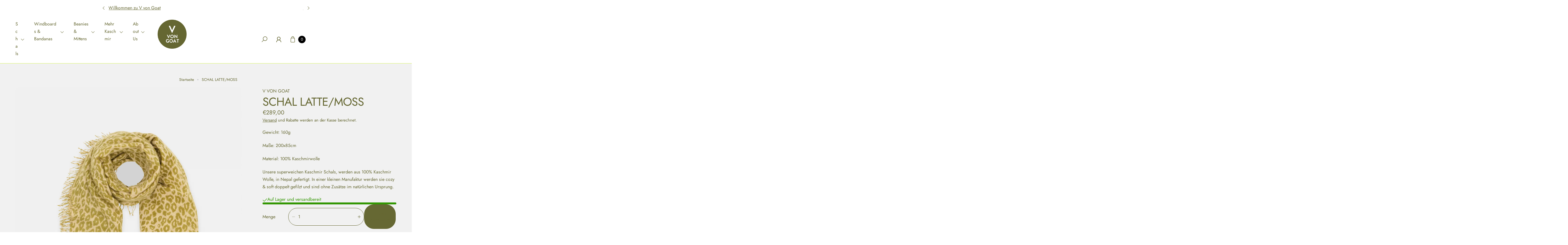

--- FILE ---
content_type: text/html; charset=utf-8
request_url: https://v-vongoat.de/products/scarf-latte-moss
body_size: 46439
content:
<!doctype html>
<html class="no-js" lang="de">
  <head>
    <meta charset="utf-8">
    <meta http-equiv="X-UA-Compatible" content="IE=edge">
    <meta name="viewport" content="width=device-width,initial-scale=1">
    <meta name="theme-color" content="">
    <link rel="canonical" href="https://v-vongoat.de/products/scarf-latte-moss">
    <link rel="preconnect" href="https://cdn.shopify.com" crossorigin><link rel="icon" type="image/png" href="//v-vongoat.de/cdn/shop/files/LOGO_VVG_NB_a5237cce-05a0-4428-9ac9-d712a450182f.png?crop=center&height=32&v=1762789949&width=32"><link rel="preconnect" href="https://fonts.shopifycdn.com" crossorigin><title>
      SCHAL LATTE/MOSS
 &ndash; V VON GOAT</title>

    
      <meta name="description" content="Gewicht: 160g Maße: 200x85cm Material: 100% Kaschmirwolle Unsere superweichen Kaschmir Schals, werden aus 100% Kaschmir Wolle, in Nepal gefertigt. In einer kleinen Manufaktur werden sie cozy &amp;amp; soft doppelt gefilzt und sind ohne Zusätze im natürlichen Ursprung.">
    

    

<meta property="og:site_name" content="V VON GOAT">
<meta property="og:url" content="https://v-vongoat.de/products/scarf-latte-moss">
<meta property="og:title" content="SCHAL LATTE/MOSS">
<meta property="og:type" content="product">
<meta property="og:description" content="Gewicht: 160g Maße: 200x85cm Material: 100% Kaschmirwolle Unsere superweichen Kaschmir Schals, werden aus 100% Kaschmir Wolle, in Nepal gefertigt. In einer kleinen Manufaktur werden sie cozy &amp;amp; soft doppelt gefilzt und sind ohne Zusätze im natürlichen Ursprung."><meta property="og:image" content="http://v-vongoat.de/cdn/shop/files/SC_11_34_110_fa78a46c-cd88-49e9-96eb-bb2ca1083006.png?v=1754924712">
  <meta property="og:image:secure_url" content="https://v-vongoat.de/cdn/shop/files/SC_11_34_110_fa78a46c-cd88-49e9-96eb-bb2ca1083006.png?v=1754924712">
  <meta property="og:image:width" content="1380">
  <meta property="og:image:height" content="2018"><meta property="og:price:amount" content="289,00">
  <meta property="og:price:currency" content="EUR"><meta name="twitter:card" content="summary_large_image">
<meta name="twitter:title" content="SCHAL LATTE/MOSS">
<meta name="twitter:description" content="Gewicht: 160g Maße: 200x85cm Material: 100% Kaschmirwolle Unsere superweichen Kaschmir Schals, werden aus 100% Kaschmir Wolle, in Nepal gefertigt. In einer kleinen Manufaktur werden sie cozy &amp;amp; soft doppelt gefilzt und sind ohne Zusätze im natürlichen Ursprung.">

    <script src="//v-vongoat.de/cdn/shop/t/17/assets/constants.js?v=165488195745554878101762789871" defer="defer"></script>
    <script src="//v-vongoat.de/cdn/shop/t/17/assets/pubsub.js?v=2921868252632587581762789871" defer="defer"></script>
    <script src="//v-vongoat.de/cdn/shop/t/17/assets/global.js?v=146723281040429975071762789871" defer="defer"></script>
    <script src="//v-vongoat.de/cdn/shop/t/17/assets/details-disclosure.js?v=71171901914030556811762789871" defer="defer"></script><script src="//v-vongoat.de/cdn/shop/t/17/assets/animations.js?v=161765390785066519661762789871" defer="defer"></script><script>window.performance && window.performance.mark && window.performance.mark('shopify.content_for_header.start');</script><meta name="google-site-verification" content="Q2JSTL58ND9HzoLcZRaKQ0kD89OjQLnCXcQzb4tt_UE">
<meta name="facebook-domain-verification" content="t5ierfq9cky8pypqq8a9vk3gn4cw7t">
<meta id="shopify-digital-wallet" name="shopify-digital-wallet" content="/73182904665/digital_wallets/dialog">
<meta name="shopify-checkout-api-token" content="5deb5b42e2e2b235472c9befeac6cd9c">
<meta id="in-context-paypal-metadata" data-shop-id="73182904665" data-venmo-supported="false" data-environment="production" data-locale="de_DE" data-paypal-v4="true" data-currency="EUR">
<link rel="alternate" hreflang="x-default" href="https://v-vongoat.de/products/scarf-latte-moss">
<link rel="alternate" hreflang="de" href="https://v-vongoat.de/products/scarf-latte-moss">
<link rel="alternate" hreflang="en" href="https://v-vongoat.de/en/products/scarf-latte-moss">
<link rel="alternate" type="application/json+oembed" href="https://v-vongoat.de/products/scarf-latte-moss.oembed">
<script async="async" src="/checkouts/internal/preloads.js?locale=de-DE"></script>
<link rel="preconnect" href="https://shop.app" crossorigin="anonymous">
<script async="async" src="https://shop.app/checkouts/internal/preloads.js?locale=de-DE&shop_id=73182904665" crossorigin="anonymous"></script>
<script id="apple-pay-shop-capabilities" type="application/json">{"shopId":73182904665,"countryCode":"DE","currencyCode":"EUR","merchantCapabilities":["supports3DS"],"merchantId":"gid:\/\/shopify\/Shop\/73182904665","merchantName":"V VON GOAT","requiredBillingContactFields":["postalAddress","email"],"requiredShippingContactFields":["postalAddress","email"],"shippingType":"shipping","supportedNetworks":["visa","maestro","masterCard","amex"],"total":{"type":"pending","label":"V VON GOAT","amount":"1.00"},"shopifyPaymentsEnabled":true,"supportsSubscriptions":true}</script>
<script id="shopify-features" type="application/json">{"accessToken":"5deb5b42e2e2b235472c9befeac6cd9c","betas":["rich-media-storefront-analytics"],"domain":"v-vongoat.de","predictiveSearch":true,"shopId":73182904665,"locale":"de"}</script>
<script>var Shopify = Shopify || {};
Shopify.shop = "v-von-goat.myshopify.com";
Shopify.locale = "de";
Shopify.currency = {"active":"EUR","rate":"1.0"};
Shopify.country = "DE";
Shopify.theme = {"name":"251231_Design_QVB","id":189766730073,"schema_name":"Agile","schema_version":"3.6.0","theme_store_id":2346,"role":"main"};
Shopify.theme.handle = "null";
Shopify.theme.style = {"id":null,"handle":null};
Shopify.cdnHost = "v-vongoat.de/cdn";
Shopify.routes = Shopify.routes || {};
Shopify.routes.root = "/";</script>
<script type="module">!function(o){(o.Shopify=o.Shopify||{}).modules=!0}(window);</script>
<script>!function(o){function n(){var o=[];function n(){o.push(Array.prototype.slice.apply(arguments))}return n.q=o,n}var t=o.Shopify=o.Shopify||{};t.loadFeatures=n(),t.autoloadFeatures=n()}(window);</script>
<script>
  window.ShopifyPay = window.ShopifyPay || {};
  window.ShopifyPay.apiHost = "shop.app\/pay";
  window.ShopifyPay.redirectState = null;
</script>
<script id="shop-js-analytics" type="application/json">{"pageType":"product"}</script>
<script defer="defer" async type="module" src="//v-vongoat.de/cdn/shopifycloud/shop-js/modules/v2/client.init-shop-cart-sync_e98Ab_XN.de.esm.js"></script>
<script defer="defer" async type="module" src="//v-vongoat.de/cdn/shopifycloud/shop-js/modules/v2/chunk.common_Pcw9EP95.esm.js"></script>
<script defer="defer" async type="module" src="//v-vongoat.de/cdn/shopifycloud/shop-js/modules/v2/chunk.modal_CzmY4ZhL.esm.js"></script>
<script type="module">
  await import("//v-vongoat.de/cdn/shopifycloud/shop-js/modules/v2/client.init-shop-cart-sync_e98Ab_XN.de.esm.js");
await import("//v-vongoat.de/cdn/shopifycloud/shop-js/modules/v2/chunk.common_Pcw9EP95.esm.js");
await import("//v-vongoat.de/cdn/shopifycloud/shop-js/modules/v2/chunk.modal_CzmY4ZhL.esm.js");

  window.Shopify.SignInWithShop?.initShopCartSync?.({"fedCMEnabled":true,"windoidEnabled":true});

</script>
<script>
  window.Shopify = window.Shopify || {};
  if (!window.Shopify.featureAssets) window.Shopify.featureAssets = {};
  window.Shopify.featureAssets['shop-js'] = {"shop-cart-sync":["modules/v2/client.shop-cart-sync_DazCVyJ3.de.esm.js","modules/v2/chunk.common_Pcw9EP95.esm.js","modules/v2/chunk.modal_CzmY4ZhL.esm.js"],"init-fed-cm":["modules/v2/client.init-fed-cm_D0AulfmK.de.esm.js","modules/v2/chunk.common_Pcw9EP95.esm.js","modules/v2/chunk.modal_CzmY4ZhL.esm.js"],"shop-cash-offers":["modules/v2/client.shop-cash-offers_BISyWFEA.de.esm.js","modules/v2/chunk.common_Pcw9EP95.esm.js","modules/v2/chunk.modal_CzmY4ZhL.esm.js"],"shop-login-button":["modules/v2/client.shop-login-button_D_c1vx_E.de.esm.js","modules/v2/chunk.common_Pcw9EP95.esm.js","modules/v2/chunk.modal_CzmY4ZhL.esm.js"],"pay-button":["modules/v2/client.pay-button_CHADzJ4g.de.esm.js","modules/v2/chunk.common_Pcw9EP95.esm.js","modules/v2/chunk.modal_CzmY4ZhL.esm.js"],"shop-button":["modules/v2/client.shop-button_CQnD2U3v.de.esm.js","modules/v2/chunk.common_Pcw9EP95.esm.js","modules/v2/chunk.modal_CzmY4ZhL.esm.js"],"avatar":["modules/v2/client.avatar_BTnouDA3.de.esm.js"],"init-windoid":["modules/v2/client.init-windoid_CmA0-hrC.de.esm.js","modules/v2/chunk.common_Pcw9EP95.esm.js","modules/v2/chunk.modal_CzmY4ZhL.esm.js"],"init-shop-for-new-customer-accounts":["modules/v2/client.init-shop-for-new-customer-accounts_BCzC_Mib.de.esm.js","modules/v2/client.shop-login-button_D_c1vx_E.de.esm.js","modules/v2/chunk.common_Pcw9EP95.esm.js","modules/v2/chunk.modal_CzmY4ZhL.esm.js"],"init-shop-email-lookup-coordinator":["modules/v2/client.init-shop-email-lookup-coordinator_DYzOit4u.de.esm.js","modules/v2/chunk.common_Pcw9EP95.esm.js","modules/v2/chunk.modal_CzmY4ZhL.esm.js"],"init-shop-cart-sync":["modules/v2/client.init-shop-cart-sync_e98Ab_XN.de.esm.js","modules/v2/chunk.common_Pcw9EP95.esm.js","modules/v2/chunk.modal_CzmY4ZhL.esm.js"],"shop-toast-manager":["modules/v2/client.shop-toast-manager_Bc-1elH8.de.esm.js","modules/v2/chunk.common_Pcw9EP95.esm.js","modules/v2/chunk.modal_CzmY4ZhL.esm.js"],"init-customer-accounts":["modules/v2/client.init-customer-accounts_CqlRHmZs.de.esm.js","modules/v2/client.shop-login-button_D_c1vx_E.de.esm.js","modules/v2/chunk.common_Pcw9EP95.esm.js","modules/v2/chunk.modal_CzmY4ZhL.esm.js"],"init-customer-accounts-sign-up":["modules/v2/client.init-customer-accounts-sign-up_DZmBw6yB.de.esm.js","modules/v2/client.shop-login-button_D_c1vx_E.de.esm.js","modules/v2/chunk.common_Pcw9EP95.esm.js","modules/v2/chunk.modal_CzmY4ZhL.esm.js"],"shop-follow-button":["modules/v2/client.shop-follow-button_Cx-w7rSq.de.esm.js","modules/v2/chunk.common_Pcw9EP95.esm.js","modules/v2/chunk.modal_CzmY4ZhL.esm.js"],"checkout-modal":["modules/v2/client.checkout-modal_Djjmh8qM.de.esm.js","modules/v2/chunk.common_Pcw9EP95.esm.js","modules/v2/chunk.modal_CzmY4ZhL.esm.js"],"shop-login":["modules/v2/client.shop-login_DMZMgoZf.de.esm.js","modules/v2/chunk.common_Pcw9EP95.esm.js","modules/v2/chunk.modal_CzmY4ZhL.esm.js"],"lead-capture":["modules/v2/client.lead-capture_SqejaEd8.de.esm.js","modules/v2/chunk.common_Pcw9EP95.esm.js","modules/v2/chunk.modal_CzmY4ZhL.esm.js"],"payment-terms":["modules/v2/client.payment-terms_DUeEqFTJ.de.esm.js","modules/v2/chunk.common_Pcw9EP95.esm.js","modules/v2/chunk.modal_CzmY4ZhL.esm.js"]};
</script>
<script>(function() {
  var isLoaded = false;
  function asyncLoad() {
    if (isLoaded) return;
    isLoaded = true;
    var urls = ["https:\/\/cdn.builder.io\/js\/shopify\/track.js?apiKey=b550ad952c204e73875d250de8302be9\u0026shop=v-von-goat.myshopify.com","\/\/cdn.shopify.com\/proxy\/69f7a60a11d5dd2af718382c8aa949ceb9efb5cf52e26da8c216996ef93838fb\/b2b-solution.bsscommerce.com\/js\/bss-b2b-cp.js?shop=v-von-goat.myshopify.com\u0026sp-cache-control=cHVibGljLCBtYXgtYWdlPTkwMA"];
    for (var i = 0; i < urls.length; i++) {
      var s = document.createElement('script');
      s.type = 'text/javascript';
      s.async = true;
      s.src = urls[i];
      var x = document.getElementsByTagName('script')[0];
      x.parentNode.insertBefore(s, x);
    }
  };
  if(window.attachEvent) {
    window.attachEvent('onload', asyncLoad);
  } else {
    window.addEventListener('load', asyncLoad, false);
  }
})();</script>
<script id="__st">var __st={"a":73182904665,"offset":3600,"reqid":"ba0a124a-368b-468f-ba34-d325b07a6b4f-1769121521","pageurl":"v-vongoat.de\/products\/scarf-latte-moss","u":"1e53347045c9","p":"product","rtyp":"product","rid":8750950580569};</script>
<script>window.ShopifyPaypalV4VisibilityTracking = true;</script>
<script id="captcha-bootstrap">!function(){'use strict';const t='contact',e='account',n='new_comment',o=[[t,t],['blogs',n],['comments',n],[t,'customer']],c=[[e,'customer_login'],[e,'guest_login'],[e,'recover_customer_password'],[e,'create_customer']],r=t=>t.map((([t,e])=>`form[action*='/${t}']:not([data-nocaptcha='true']) input[name='form_type'][value='${e}']`)).join(','),a=t=>()=>t?[...document.querySelectorAll(t)].map((t=>t.form)):[];function s(){const t=[...o],e=r(t);return a(e)}const i='password',u='form_key',d=['recaptcha-v3-token','g-recaptcha-response','h-captcha-response',i],f=()=>{try{return window.sessionStorage}catch{return}},m='__shopify_v',_=t=>t.elements[u];function p(t,e,n=!1){try{const o=window.sessionStorage,c=JSON.parse(o.getItem(e)),{data:r}=function(t){const{data:e,action:n}=t;return t[m]||n?{data:e,action:n}:{data:t,action:n}}(c);for(const[e,n]of Object.entries(r))t.elements[e]&&(t.elements[e].value=n);n&&o.removeItem(e)}catch(o){console.error('form repopulation failed',{error:o})}}const l='form_type',E='cptcha';function T(t){t.dataset[E]=!0}const w=window,h=w.document,L='Shopify',v='ce_forms',y='captcha';let A=!1;((t,e)=>{const n=(g='f06e6c50-85a8-45c8-87d0-21a2b65856fe',I='https://cdn.shopify.com/shopifycloud/storefront-forms-hcaptcha/ce_storefront_forms_captcha_hcaptcha.v1.5.2.iife.js',D={infoText:'Durch hCaptcha geschützt',privacyText:'Datenschutz',termsText:'Allgemeine Geschäftsbedingungen'},(t,e,n)=>{const o=w[L][v],c=o.bindForm;if(c)return c(t,g,e,D).then(n);var r;o.q.push([[t,g,e,D],n]),r=I,A||(h.body.append(Object.assign(h.createElement('script'),{id:'captcha-provider',async:!0,src:r})),A=!0)});var g,I,D;w[L]=w[L]||{},w[L][v]=w[L][v]||{},w[L][v].q=[],w[L][y]=w[L][y]||{},w[L][y].protect=function(t,e){n(t,void 0,e),T(t)},Object.freeze(w[L][y]),function(t,e,n,w,h,L){const[v,y,A,g]=function(t,e,n){const i=e?o:[],u=t?c:[],d=[...i,...u],f=r(d),m=r(i),_=r(d.filter((([t,e])=>n.includes(e))));return[a(f),a(m),a(_),s()]}(w,h,L),I=t=>{const e=t.target;return e instanceof HTMLFormElement?e:e&&e.form},D=t=>v().includes(t);t.addEventListener('submit',(t=>{const e=I(t);if(!e)return;const n=D(e)&&!e.dataset.hcaptchaBound&&!e.dataset.recaptchaBound,o=_(e),c=g().includes(e)&&(!o||!o.value);(n||c)&&t.preventDefault(),c&&!n&&(function(t){try{if(!f())return;!function(t){const e=f();if(!e)return;const n=_(t);if(!n)return;const o=n.value;o&&e.removeItem(o)}(t);const e=Array.from(Array(32),(()=>Math.random().toString(36)[2])).join('');!function(t,e){_(t)||t.append(Object.assign(document.createElement('input'),{type:'hidden',name:u})),t.elements[u].value=e}(t,e),function(t,e){const n=f();if(!n)return;const o=[...t.querySelectorAll(`input[type='${i}']`)].map((({name:t})=>t)),c=[...d,...o],r={};for(const[a,s]of new FormData(t).entries())c.includes(a)||(r[a]=s);n.setItem(e,JSON.stringify({[m]:1,action:t.action,data:r}))}(t,e)}catch(e){console.error('failed to persist form',e)}}(e),e.submit())}));const S=(t,e)=>{t&&!t.dataset[E]&&(n(t,e.some((e=>e===t))),T(t))};for(const o of['focusin','change'])t.addEventListener(o,(t=>{const e=I(t);D(e)&&S(e,y())}));const B=e.get('form_key'),M=e.get(l),P=B&&M;t.addEventListener('DOMContentLoaded',(()=>{const t=y();if(P)for(const e of t)e.elements[l].value===M&&p(e,B);[...new Set([...A(),...v().filter((t=>'true'===t.dataset.shopifyCaptcha))])].forEach((e=>S(e,t)))}))}(h,new URLSearchParams(w.location.search),n,t,e,['guest_login'])})(!0,!0)}();</script>
<script integrity="sha256-4kQ18oKyAcykRKYeNunJcIwy7WH5gtpwJnB7kiuLZ1E=" data-source-attribution="shopify.loadfeatures" defer="defer" src="//v-vongoat.de/cdn/shopifycloud/storefront/assets/storefront/load_feature-a0a9edcb.js" crossorigin="anonymous"></script>
<script crossorigin="anonymous" defer="defer" src="//v-vongoat.de/cdn/shopifycloud/storefront/assets/shopify_pay/storefront-65b4c6d7.js?v=20250812"></script>
<script data-source-attribution="shopify.dynamic_checkout.dynamic.init">var Shopify=Shopify||{};Shopify.PaymentButton=Shopify.PaymentButton||{isStorefrontPortableWallets:!0,init:function(){window.Shopify.PaymentButton.init=function(){};var t=document.createElement("script");t.src="https://v-vongoat.de/cdn/shopifycloud/portable-wallets/latest/portable-wallets.de.js",t.type="module",document.head.appendChild(t)}};
</script>
<script data-source-attribution="shopify.dynamic_checkout.buyer_consent">
  function portableWalletsHideBuyerConsent(e){var t=document.getElementById("shopify-buyer-consent"),n=document.getElementById("shopify-subscription-policy-button");t&&n&&(t.classList.add("hidden"),t.setAttribute("aria-hidden","true"),n.removeEventListener("click",e))}function portableWalletsShowBuyerConsent(e){var t=document.getElementById("shopify-buyer-consent"),n=document.getElementById("shopify-subscription-policy-button");t&&n&&(t.classList.remove("hidden"),t.removeAttribute("aria-hidden"),n.addEventListener("click",e))}window.Shopify?.PaymentButton&&(window.Shopify.PaymentButton.hideBuyerConsent=portableWalletsHideBuyerConsent,window.Shopify.PaymentButton.showBuyerConsent=portableWalletsShowBuyerConsent);
</script>
<script data-source-attribution="shopify.dynamic_checkout.cart.bootstrap">document.addEventListener("DOMContentLoaded",(function(){function t(){return document.querySelector("shopify-accelerated-checkout-cart, shopify-accelerated-checkout")}if(t())Shopify.PaymentButton.init();else{new MutationObserver((function(e,n){t()&&(Shopify.PaymentButton.init(),n.disconnect())})).observe(document.body,{childList:!0,subtree:!0})}}));
</script>
<link id="shopify-accelerated-checkout-styles" rel="stylesheet" media="screen" href="https://v-vongoat.de/cdn/shopifycloud/portable-wallets/latest/accelerated-checkout-backwards-compat.css" crossorigin="anonymous">
<style id="shopify-accelerated-checkout-cart">
        #shopify-buyer-consent {
  margin-top: 1em;
  display: inline-block;
  width: 100%;
}

#shopify-buyer-consent.hidden {
  display: none;
}

#shopify-subscription-policy-button {
  background: none;
  border: none;
  padding: 0;
  text-decoration: underline;
  font-size: inherit;
  cursor: pointer;
}

#shopify-subscription-policy-button::before {
  box-shadow: none;
}

      </style>
<script id="sections-script" data-sections="header" defer="defer" src="//v-vongoat.de/cdn/shop/t/17/compiled_assets/scripts.js?v=3627"></script>
<script>window.performance && window.performance.mark && window.performance.mark('shopify.content_for_header.end');</script>


    <style data-shopify>
        img{
          max-width: 100%;
        }
      @font-face {
  font-family: Jost;
  font-weight: 400;
  font-style: normal;
  font-display: swap;
  src: url("//v-vongoat.de/cdn/fonts/jost/jost_n4.d47a1b6347ce4a4c9f437608011273009d91f2b7.woff2") format("woff2"),
       url("//v-vongoat.de/cdn/fonts/jost/jost_n4.791c46290e672b3f85c3d1c651ef2efa3819eadd.woff") format("woff");
}

      @font-face {
  font-family: Jost;
  font-weight: 700;
  font-style: normal;
  font-display: swap;
  src: url("//v-vongoat.de/cdn/fonts/jost/jost_n7.921dc18c13fa0b0c94c5e2517ffe06139c3615a3.woff2") format("woff2"),
       url("//v-vongoat.de/cdn/fonts/jost/jost_n7.cbfc16c98c1e195f46c536e775e4e959c5f2f22b.woff") format("woff");
}

      @font-face {
  font-family: Jost;
  font-weight: 400;
  font-style: italic;
  font-display: swap;
  src: url("//v-vongoat.de/cdn/fonts/jost/jost_i4.b690098389649750ada222b9763d55796c5283a5.woff2") format("woff2"),
       url("//v-vongoat.de/cdn/fonts/jost/jost_i4.fd766415a47e50b9e391ae7ec04e2ae25e7e28b0.woff") format("woff");
}

      @font-face {
  font-family: Jost;
  font-weight: 700;
  font-style: italic;
  font-display: swap;
  src: url("//v-vongoat.de/cdn/fonts/jost/jost_i7.d8201b854e41e19d7ed9b1a31fe4fe71deea6d3f.woff2") format("woff2"),
       url("//v-vongoat.de/cdn/fonts/jost/jost_i7.eae515c34e26b6c853efddc3fc0c552e0de63757.woff") format("woff");
}

      @font-face {
  font-family: Jost;
  font-weight: 400;
  font-style: normal;
  font-display: swap;
  src: url("//v-vongoat.de/cdn/fonts/jost/jost_n4.d47a1b6347ce4a4c9f437608011273009d91f2b7.woff2") format("woff2"),
       url("//v-vongoat.de/cdn/fonts/jost/jost_n4.791c46290e672b3f85c3d1c651ef2efa3819eadd.woff") format("woff");
}

      
        :root,
        .color-default-color-scheme:not(.reset-color-on-mb) {
          --color-background: rgb(255,255,255);
          --color-background-hsl: 255,255,255;
        
          --gradient-background: #ffffff;
        
        --color-foreground: 102, 104, 51;
        --accent-color: rgb(102, 104, 51);
        --text-color: 102, 104, 51;
        --heading-color: rgb(102, 104, 51);
        --heading-color-hsl: 102, 104, 51;
        --link-color: rgb(102, 104, 51);
        --link-hover-color: rgb(102, 104, 51);

        --border-color: rgb(215, 244, 95);

        --btn-fill-bg-color: rgb(215, 244, 95);
        --btn-fill-bg-color-hsl: 215, 244, 95;
        --btn-fill-color: rgb(102, 104, 51);
        --btn-fill-hover-bg-color: #666833;


        --btn-fill-hover-color: rgb(255, 255, 255);
        --btn-fill-hover-border-color:#666833;

        --btn-outline-color: rgb(102, 104, 51);
        --btn-outline-border-color: rgb(209, 218, 172);

        --badges-color: rgb(102, 104, 51);

        --grey-color: rgba(var(--text-color), 0.7);
        --input-border-color: var(--border-color);
        --input-color: rgb(var(--text-color));
        --input-placeholder-color: rgb(var(--text-color));
      }
      @media (min-width: 768px) {
        .color-default-color-scheme.reset-color-on-mb{

          --color-background: rgb(255,255,255);
          --color-background-hsl: 255,255,255;
        
          --gradient-background: #ffffff;
        
        --color-foreground: 102, 104, 51;
        --accent-color: rgb(102, 104, 51);
        --text-color: 102, 104, 51;
        --heading-color: rgb(102, 104, 51);
        --heading-color-hsl: 102, 104, 51;
        --link-color: rgb(102, 104, 51);
        --link-hover-color: rgb(102, 104, 51);

        --border-color: rgb(215, 244, 95);

        --btn-fill-bg-color: rgb(215, 244, 95);
        --btn-fill-bg-color-hsl: 215, 244, 95;
        --btn-fill-color: rgb(102, 104, 51);
        --btn-fill-hover-bg-color: rgb(102, 104, 51);
        --btn-fill-hover-color: rgb(255, 255, 255);
        --btn-fill-hover-border-color:#666833;

        --btn-outline-color: rgb(102, 104, 51);
        --btn-outline-border-color: rgb(209, 218, 172);

        --badges-color: rgb(102, 104, 51);

        --grey-color: rgba(var(--text-color), 0.7);
        --input-border-color: var(--border-color);
        --input-color: rgb(var(--text-color));
        --input-placeholder-color: rgb(var(--text-color));
        }
      }
      
        
        .color-color-scheme-1:not(.reset-color-on-mb) {
          --color-background: rgb(255,255,255);
          --color-background-hsl: 255,255,255;
        
          --gradient-background: #ffffff;
        
        --color-foreground: 255, 255, 255;
        --accent-color: rgb(102, 104, 51);
        --text-color: 255, 255, 255;
        --heading-color: rgb(255, 255, 255);
        --heading-color-hsl: 255, 255, 255;
        --link-color: rgb(255, 255, 255);
        --link-hover-color: rgb(255, 255, 255);

        --border-color: rgb(204, 204, 204);

        --btn-fill-bg-color: rgb(255, 255, 255);
        --btn-fill-bg-color-hsl: 255, 255, 255;
        --btn-fill-color: rgb(102, 104, 51);
        --btn-fill-hover-bg-color: #666833;


        --btn-fill-hover-color: rgb(255, 255, 255);
        --btn-fill-hover-border-color:#666833;

        --btn-outline-color: rgb(255, 255, 255);
        --btn-outline-border-color: rgb(255, 255, 255);

        --badges-color: rgb(102, 104, 51);

        --grey-color: rgba(var(--text-color), 0.7);
        --input-border-color: var(--border-color);
        --input-color: rgb(var(--text-color));
        --input-placeholder-color: rgb(var(--text-color));
      }
      @media (min-width: 768px) {
        .color-color-scheme-1.reset-color-on-mb{

          --color-background: rgb(255,255,255);
          --color-background-hsl: 255,255,255;
        
          --gradient-background: #ffffff;
        
        --color-foreground: 255, 255, 255;
        --accent-color: rgb(102, 104, 51);
        --text-color: 255, 255, 255;
        --heading-color: rgb(255, 255, 255);
        --heading-color-hsl: 255, 255, 255;
        --link-color: rgb(255, 255, 255);
        --link-hover-color: rgb(255, 255, 255);

        --border-color: rgb(204, 204, 204);

        --btn-fill-bg-color: rgb(255, 255, 255);
        --btn-fill-bg-color-hsl: 255, 255, 255;
        --btn-fill-color: rgb(102, 104, 51);
        --btn-fill-hover-bg-color: rgb(102, 104, 51);
        --btn-fill-hover-color: rgb(255, 255, 255);
        --btn-fill-hover-border-color:#666833;

        --btn-outline-color: rgb(255, 255, 255);
        --btn-outline-border-color: rgb(255, 255, 255);

        --badges-color: rgb(102, 104, 51);

        --grey-color: rgba(var(--text-color), 0.7);
        --input-border-color: var(--border-color);
        --input-color: rgb(var(--text-color));
        --input-placeholder-color: rgb(var(--text-color));
        }
      }
      
        
        .color-color-scheme-2:not(.reset-color-on-mb) {
          --color-background: rgb(241,241,241);
          --color-background-hsl: 241,241,241;
        
          --gradient-background: #f1f1f1;
        
        --color-foreground: 102, 104, 51;
        --accent-color: rgb(102, 104, 51);
        --text-color: 102, 104, 51;
        --heading-color: rgb(102, 104, 51);
        --heading-color-hsl: 102, 104, 51;
        --link-color: rgb(102, 104, 51);
        --link-hover-color: rgb(102, 104, 51);

        --border-color: rgb(241, 241, 241);

        --btn-fill-bg-color: rgb(102, 104, 51);
        --btn-fill-bg-color-hsl: 102, 104, 51;
        --btn-fill-color: rgb(255, 255, 255);
        --btn-fill-hover-bg-color: #666833;


        --btn-fill-hover-color: rgb(255, 255, 255);
        --btn-fill-hover-border-color:#666833;

        --btn-outline-color: rgb(102, 104, 51);
        --btn-outline-border-color: rgb(102, 104, 51);

        --badges-color: rgb(255, 255, 255);

        --grey-color: rgba(var(--text-color), 0.7);
        --input-border-color: var(--border-color);
        --input-color: rgb(var(--text-color));
        --input-placeholder-color: rgb(var(--text-color));
      }
      @media (min-width: 768px) {
        .color-color-scheme-2.reset-color-on-mb{

          --color-background: rgb(241,241,241);
          --color-background-hsl: 241,241,241;
        
          --gradient-background: #f1f1f1;
        
        --color-foreground: 102, 104, 51;
        --accent-color: rgb(102, 104, 51);
        --text-color: 102, 104, 51;
        --heading-color: rgb(102, 104, 51);
        --heading-color-hsl: 102, 104, 51;
        --link-color: rgb(102, 104, 51);
        --link-hover-color: rgb(102, 104, 51);

        --border-color: rgb(241, 241, 241);

        --btn-fill-bg-color: rgb(102, 104, 51);
        --btn-fill-bg-color-hsl: 102, 104, 51;
        --btn-fill-color: rgb(255, 255, 255);
        --btn-fill-hover-bg-color: rgb(102, 104, 51);
        --btn-fill-hover-color: rgb(255, 255, 255);
        --btn-fill-hover-border-color:#666833;

        --btn-outline-color: rgb(102, 104, 51);
        --btn-outline-border-color: rgb(102, 104, 51);

        --badges-color: rgb(255, 255, 255);

        --grey-color: rgba(var(--text-color), 0.7);
        --input-border-color: var(--border-color);
        --input-color: rgb(var(--text-color));
        --input-placeholder-color: rgb(var(--text-color));
        }
      }
      
        
        .color-scheme-0ba1b009-7eed-45cd-b0f5-57fda3e81ca0:not(.reset-color-on-mb) {
          --color-background: rgb(255,255,255);
          --color-background-hsl: 255,255,255;
        
          --gradient-background: #ffffff;
        
        --color-foreground: 102, 104, 51;
        --accent-color: rgb(215, 244, 95);
        --text-color: 102, 104, 51;
        --heading-color: rgb(102, 104, 51);
        --heading-color-hsl: 102, 104, 51;
        --link-color: rgb(102, 104, 51);
        --link-hover-color: rgb(102, 104, 51);

        --border-color: rgb(215, 244, 95);

        --btn-fill-bg-color: rgb(102, 104, 51);
        --btn-fill-bg-color-hsl: 102, 104, 51;
        --btn-fill-color: rgb(255, 255, 255);
        --btn-fill-hover-bg-color: #666833;


        --btn-fill-hover-color: rgb(255, 255, 255);
        --btn-fill-hover-border-color:#666833;

        --btn-outline-color: rgb(102, 104, 51);
        --btn-outline-border-color: rgb(102, 104, 51);

        --badges-color: rgb(255, 255, 255);

        --grey-color: rgba(var(--text-color), 0.7);
        --input-border-color: var(--border-color);
        --input-color: rgb(var(--text-color));
        --input-placeholder-color: rgb(var(--text-color));
      }
      @media (min-width: 768px) {
        .color-scheme-0ba1b009-7eed-45cd-b0f5-57fda3e81ca0.reset-color-on-mb{

          --color-background: rgb(255,255,255);
          --color-background-hsl: 255,255,255;
        
          --gradient-background: #ffffff;
        
        --color-foreground: 102, 104, 51;
        --accent-color: rgb(215, 244, 95);
        --text-color: 102, 104, 51;
        --heading-color: rgb(102, 104, 51);
        --heading-color-hsl: 102, 104, 51;
        --link-color: rgb(102, 104, 51);
        --link-hover-color: rgb(102, 104, 51);

        --border-color: rgb(215, 244, 95);

        --btn-fill-bg-color: rgb(102, 104, 51);
        --btn-fill-bg-color-hsl: 102, 104, 51;
        --btn-fill-color: rgb(255, 255, 255);
        --btn-fill-hover-bg-color: rgb(102, 104, 51);
        --btn-fill-hover-color: rgb(255, 255, 255);
        --btn-fill-hover-border-color:#666833;

        --btn-outline-color: rgb(102, 104, 51);
        --btn-outline-border-color: rgb(102, 104, 51);

        --badges-color: rgb(255, 255, 255);

        --grey-color: rgba(var(--text-color), 0.7);
        --input-border-color: var(--border-color);
        --input-color: rgb(var(--text-color));
        --input-placeholder-color: rgb(var(--text-color));
        }
      }
      
        
        .color-scheme-957ad1f6-ead2-4f72-bdba-ddfe8f341c9e:not(.reset-color-on-mb) {
          --color-background: rgb(86,79,57);
          --color-background-hsl: 86,79,57;
        
          --gradient-background: #564f39;
        
        --color-foreground: 255, 255, 255;
        --accent-color: rgb(228, 2, 2);
        --text-color: 255, 255, 255;
        --heading-color: rgb(255, 255, 255);
        --heading-color-hsl: 255, 255, 255;
        --link-color: rgb(255, 255, 255);
        --link-hover-color: rgb(255, 255, 255);

        --border-color: rgb(204, 193, 182);

        --btn-fill-bg-color: rgb(255, 255, 255);
        --btn-fill-bg-color-hsl: 255, 255, 255;
        --btn-fill-color: rgb(5, 5, 5);
        --btn-fill-hover-bg-color: #564f39;


        --btn-fill-hover-color: rgb(255, 255, 255);
        --btn-fill-hover-border-color:#564f39;

        --btn-outline-color: rgb(0, 0, 0);
        --btn-outline-border-color: rgb(153, 153, 153);

        --badges-color: rgb(5, 5, 5);

        --grey-color: rgba(var(--text-color), 0.7);
        --input-border-color: var(--border-color);
        --input-color: rgb(var(--text-color));
        --input-placeholder-color: rgb(var(--text-color));
      }
      @media (min-width: 768px) {
        .color-scheme-957ad1f6-ead2-4f72-bdba-ddfe8f341c9e.reset-color-on-mb{

          --color-background: rgb(86,79,57);
          --color-background-hsl: 86,79,57;
        
          --gradient-background: #564f39;
        
        --color-foreground: 255, 255, 255;
        --accent-color: rgb(228, 2, 2);
        --text-color: 255, 255, 255;
        --heading-color: rgb(255, 255, 255);
        --heading-color-hsl: 255, 255, 255;
        --link-color: rgb(255, 255, 255);
        --link-hover-color: rgb(255, 255, 255);

        --border-color: rgb(204, 193, 182);

        --btn-fill-bg-color: rgb(255, 255, 255);
        --btn-fill-bg-color-hsl: 255, 255, 255;
        --btn-fill-color: rgb(5, 5, 5);
        --btn-fill-hover-bg-color: rgb(86, 79, 57);
        --btn-fill-hover-color: rgb(255, 255, 255);
        --btn-fill-hover-border-color:#564f39;

        --btn-outline-color: rgb(0, 0, 0);
        --btn-outline-border-color: rgb(153, 153, 153);

        --badges-color: rgb(5, 5, 5);

        --grey-color: rgba(var(--text-color), 0.7);
        --input-border-color: var(--border-color);
        --input-color: rgb(var(--text-color));
        --input-placeholder-color: rgb(var(--text-color));
        }
      }
      
        
        .color-scheme-9992034c-51d7-4a47-92a6-2d680b0b20b4:not(.reset-color-on-mb) {
          --color-background: rgb(255,255,255);
          --color-background-hsl: 255,255,255;
        
          --gradient-background: #ffffff;
        
        --color-foreground: 102, 102, 102;
        --accent-color: rgb(44, 130, 105);
        --text-color: 102, 102, 102;
        --heading-color: rgb(0, 0, 0);
        --heading-color-hsl: 0, 0, 0;
        --link-color: rgb(0, 0, 0);
        --link-hover-color: rgb(0, 0, 0);

        --border-color: rgb(0, 0, 0);

        --btn-fill-bg-color: rgb(0, 0, 0);
        --btn-fill-bg-color-hsl: 0, 0, 0;
        --btn-fill-color: rgb(255, 255, 255);
        --btn-fill-hover-bg-color: #ffffff;


        --btn-fill-hover-color: rgb(0, 0, 0);
        --btn-fill-hover-border-color:#000000;

        --btn-outline-color: rgb(0, 0, 0);
        --btn-outline-border-color: rgb(153, 153, 153);

        --badges-color: rgb(255, 255, 255);

        --grey-color: rgba(var(--text-color), 0.7);
        --input-border-color: var(--border-color);
        --input-color: rgb(var(--text-color));
        --input-placeholder-color: rgb(var(--text-color));
      }
      @media (min-width: 768px) {
        .color-scheme-9992034c-51d7-4a47-92a6-2d680b0b20b4.reset-color-on-mb{

          --color-background: rgb(255,255,255);
          --color-background-hsl: 255,255,255;
        
          --gradient-background: #ffffff;
        
        --color-foreground: 102, 102, 102;
        --accent-color: rgb(44, 130, 105);
        --text-color: 102, 102, 102;
        --heading-color: rgb(0, 0, 0);
        --heading-color-hsl: 0, 0, 0;
        --link-color: rgb(102, 102, 102);
        --link-hover-color: rgb(0, 0, 0);

        --border-color: rgb(0, 0, 0);

        --btn-fill-bg-color: rgb(0, 0, 0);
        --btn-fill-bg-color-hsl: 0, 0, 0;
        --btn-fill-color: rgb(255, 255, 255);
        --btn-fill-hover-bg-color: rgb(255, 255, 255);
        --btn-fill-hover-color: rgb(0, 0, 0);
        --btn-fill-hover-border-color:#000000;

        --btn-outline-color: rgb(0, 0, 0);
        --btn-outline-border-color: rgb(153, 153, 153);

        --badges-color: rgb(255, 255, 255);

        --grey-color: rgba(var(--text-color), 0.7);
        --input-border-color: var(--border-color);
        --input-color: rgb(var(--text-color));
        --input-placeholder-color: rgb(var(--text-color));
        }
      }
      
        
        .color-scheme-3e42ca34-1c7c-4646-831e-f5f77fdbd47b:not(.reset-color-on-mb) {
          --color-background: rgb(255,255,255);
          --color-background-hsl: 255,255,255;
        
          --gradient-background: #ffffff;
        
        --color-foreground: 21, 21, 21;
        --accent-color: rgb(228, 2, 2);
        --text-color: 21, 21, 21;
        --heading-color: rgb(21, 21, 21);
        --heading-color-hsl: 21, 21, 21;
        --link-color: rgb(21, 21, 21);
        --link-hover-color: rgb(21, 21, 21);

        --border-color: rgb(221, 221, 221);

        --btn-fill-bg-color: rgb(21, 21, 21);
        --btn-fill-bg-color-hsl: 21, 21, 21;
        --btn-fill-color: rgb(255, 255, 255);
        --btn-fill-hover-bg-color: #ffffff;


        --btn-fill-hover-color: rgb(21, 21, 21);
        --btn-fill-hover-border-color:#151515;

        --btn-outline-color: rgb(21, 21, 21);
        --btn-outline-border-color: rgb(153, 153, 153);

        --badges-color: rgb(255, 255, 255);

        --grey-color: rgba(var(--text-color), 0.7);
        --input-border-color: var(--border-color);
        --input-color: rgb(var(--text-color));
        --input-placeholder-color: rgb(var(--text-color));
      }
      @media (min-width: 768px) {
        .color-scheme-3e42ca34-1c7c-4646-831e-f5f77fdbd47b.reset-color-on-mb{

          --color-background: rgb(255,255,255);
          --color-background-hsl: 255,255,255;
        
          --gradient-background: #ffffff;
        
        --color-foreground: 21, 21, 21;
        --accent-color: rgb(228, 2, 2);
        --text-color: 21, 21, 21;
        --heading-color: rgb(21, 21, 21);
        --heading-color-hsl: 21, 21, 21;
        --link-color: rgb(21, 21, 21);
        --link-hover-color: rgb(21, 21, 21);

        --border-color: rgb(221, 221, 221);

        --btn-fill-bg-color: rgb(21, 21, 21);
        --btn-fill-bg-color-hsl: 21, 21, 21;
        --btn-fill-color: rgb(255, 255, 255);
        --btn-fill-hover-bg-color: rgb(255, 255, 255);
        --btn-fill-hover-color: rgb(21, 21, 21);
        --btn-fill-hover-border-color:#151515;

        --btn-outline-color: rgb(21, 21, 21);
        --btn-outline-border-color: rgb(153, 153, 153);

        --badges-color: rgb(255, 255, 255);

        --grey-color: rgba(var(--text-color), 0.7);
        --input-border-color: var(--border-color);
        --input-color: rgb(var(--text-color));
        --input-placeholder-color: rgb(var(--text-color));
        }
      }
      
        
        .color-scheme-66b78682-0047-4be4-bea3-4d57f05c100d:not(.reset-color-on-mb) {
          --color-background: rgb(255,255,255);
          --color-background-hsl: 255,255,255;
        
          --gradient-background: #ffffff;
        
        --color-foreground: 73, 73, 73;
        --accent-color: rgb(86, 79, 57);
        --text-color: 73, 73, 73;
        --heading-color: rgb(0, 0, 0);
        --heading-color-hsl: 0, 0, 0;
        --link-color: rgb(0, 0, 0);
        --link-hover-color: rgb(0, 0, 0);

        --border-color: rgb(204, 204, 204);

        --btn-fill-bg-color: rgb(86, 79, 57);
        --btn-fill-bg-color-hsl: 86, 79, 57;
        --btn-fill-color: rgb(255, 255, 255);
        --btn-fill-hover-bg-color: #ffffff;


        --btn-fill-hover-color: rgb(0, 0, 0);
        --btn-fill-hover-border-color:#000000;

        --btn-outline-color: rgb(0, 0, 0);
        --btn-outline-border-color: rgb(153, 153, 153);

        --badges-color: rgb(255, 255, 255);

        --grey-color: rgba(var(--text-color), 0.7);
        --input-border-color: var(--border-color);
        --input-color: rgb(var(--text-color));
        --input-placeholder-color: rgb(var(--text-color));
      }
      @media (min-width: 768px) {
        .color-scheme-66b78682-0047-4be4-bea3-4d57f05c100d.reset-color-on-mb{

          --color-background: rgb(255,255,255);
          --color-background-hsl: 255,255,255;
        
          --gradient-background: #ffffff;
        
        --color-foreground: 73, 73, 73;
        --accent-color: rgb(86, 79, 57);
        --text-color: 73, 73, 73;
        --heading-color: rgb(0, 0, 0);
        --heading-color-hsl: 0, 0, 0;
        --link-color: rgb(73, 73, 73);
        --link-hover-color: rgb(0, 0, 0);

        --border-color: rgb(204, 204, 204);

        --btn-fill-bg-color: rgb(86, 79, 57);
        --btn-fill-bg-color-hsl: 86, 79, 57;
        --btn-fill-color: rgb(255, 255, 255);
        --btn-fill-hover-bg-color: rgb(255, 255, 255);
        --btn-fill-hover-color: rgb(0, 0, 0);
        --btn-fill-hover-border-color:#000000;

        --btn-outline-color: rgb(0, 0, 0);
        --btn-outline-border-color: rgb(153, 153, 153);

        --badges-color: rgb(255, 255, 255);

        --grey-color: rgba(var(--text-color), 0.7);
        --input-border-color: var(--border-color);
        --input-color: rgb(var(--text-color));
        --input-placeholder-color: rgb(var(--text-color));
        }
      }
      
        
        .color-scheme-db2026e7-600d-4960-8fb6-3d0f2a976c94:not(.reset-color-on-mb) {
          --color-background: rgb(235,240,245);
          --color-background-hsl: 235,240,245;
        
          --gradient-background: #ebf0f5;
        
        --color-foreground: 102, 102, 102;
        --accent-color: rgb(44, 130, 105);
        --text-color: 102, 102, 102;
        --heading-color: rgb(0, 0, 0);
        --heading-color-hsl: 0, 0, 0;
        --link-color: rgb(0, 0, 0);
        --link-hover-color: rgb(0, 0, 0);

        --border-color: rgb(255, 255, 255);

        --btn-fill-bg-color: rgb(40, 128, 102);
        --btn-fill-bg-color-hsl: 40, 128, 102;
        --btn-fill-color: rgb(255, 255, 255);
        --btn-fill-hover-bg-color: #288066;


        --btn-fill-hover-color: rgb(255, 255, 255);
        --btn-fill-hover-border-color:#288066;

        --btn-outline-color: rgb(40, 128, 102);
        --btn-outline-border-color: rgb(40, 128, 102);

        --badges-color: rgb(255, 255, 255);

        --grey-color: rgba(var(--text-color), 0.7);
        --input-border-color: var(--border-color);
        --input-color: rgb(var(--text-color));
        --input-placeholder-color: rgb(var(--text-color));
      }
      @media (min-width: 768px) {
        .color-scheme-db2026e7-600d-4960-8fb6-3d0f2a976c94.reset-color-on-mb{

          --color-background: rgb(235,240,245);
          --color-background-hsl: 235,240,245;
        
          --gradient-background: #ebf0f5;
        
        --color-foreground: 102, 102, 102;
        --accent-color: rgb(44, 130, 105);
        --text-color: 102, 102, 102;
        --heading-color: rgb(0, 0, 0);
        --heading-color-hsl: 0, 0, 0;
        --link-color: rgb(102, 102, 102);
        --link-hover-color: rgb(0, 0, 0);

        --border-color: rgb(255, 255, 255);

        --btn-fill-bg-color: rgb(40, 128, 102);
        --btn-fill-bg-color-hsl: 40, 128, 102;
        --btn-fill-color: rgb(255, 255, 255);
        --btn-fill-hover-bg-color: rgb(40, 128, 102);
        --btn-fill-hover-color: rgb(255, 255, 255);
        --btn-fill-hover-border-color:#288066;

        --btn-outline-color: rgb(40, 128, 102);
        --btn-outline-border-color: rgb(40, 128, 102);

        --badges-color: rgb(255, 255, 255);

        --grey-color: rgba(var(--text-color), 0.7);
        --input-border-color: var(--border-color);
        --input-color: rgb(var(--text-color));
        --input-placeholder-color: rgb(var(--text-color));
        }
      }
      

      body, .color-default-color-scheme, .color-color-scheme-1, .color-color-scheme-2, .color-scheme-0ba1b009-7eed-45cd-b0f5-57fda3e81ca0, .color-scheme-957ad1f6-ead2-4f72-bdba-ddfe8f341c9e, .color-scheme-9992034c-51d7-4a47-92a6-2d680b0b20b4, .color-scheme-3e42ca34-1c7c-4646-831e-f5f77fdbd47b, .color-scheme-66b78682-0047-4be4-bea3-4d57f05c100d, .color-scheme-db2026e7-600d-4960-8fb6-3d0f2a976c94 {
        color: rgb(var(--text-color));
        background-color: var(--color-background);
      }
      :root {
        --body-font-size: 1.4rem;
        --body-font-family: Jost, sans-serif;
        --body-font-style: normal;
        --body-font-weight: 400;
        --body-font-weight-bold: 700;
        --body-line-height: calc(1 + 0.71428 / var(--body-font-scale));
        --rounded-radius-style: 1.2rem;

        --heading-font-family: Jost, sans-serif;
        --heading-font-style: normal;
        --heading-font-weight: 400;
        --heading-text-transform: unset;

        --menu-font: Jost, sans-serif;
        --medium-font-weight: 400;
        --menu-font-weight:var(--heading-font-weight);

        --body-font-scale: 1.0;
        --heading-font-scale: 1.0;

        --btn-font: Jost, sans-serif;
        --btn-text-transform: unset;
        --btn-border-radius: 8px;
        --btn-font-weight:var(--heading-font-weight);

        --btn-font-size: var(--body-font-size, 1.4rem);
        --btn-padding-y: 1.3rem;
        --btn-padding-x: 2.8rem;
        --input-height: 4.5rem;
        --rate-color: rgb(255, 154, 0);
        --page-width: 128rem;
        --page-width-margin: 0rem;

        --bs-gutter-x: 4rem;
        --bs-gutter-y: 0;

        --color-white: #FFFFFF;
        --dark-color: 0,0,0;

        --h0-size: calc(var(--heading-font-scale) * 4.8rem);
        --h1-size: calc(var(--heading-font-scale) * 4rem);
        --h2-size: calc(var(--heading-font-scale) * 3.2rem);
        --h3-size: calc(var(--heading-font-scale) * 2.6rem);
        --h4-size:  calc(var(--heading-font-scale) * 2.4rem);
        --h5-size: calc(var(--heading-font-scale) * 2rem);
        --h6-size: calc(var(--heading-font-scale) * 1.8rem);
        --heading-letter-spacing: -1px;

        --bls-transition: 0.3s cubic-bezier(0.4, 0, 0.2, 1);
        --duration-short: 0.2s;
        --transition-popup: transform .6s cubic-bezier(.7,0,.2,1);

        --responsive-ratio: 0.7;
        --overlay-bg: rgba(0, 0, 0, .3);

        --input-padding: 0 1.5rem;
        --inputs-border-width: 1px;
        --input-border-color: var(--border-color);
        --input-bg: transparent;
        --input-color: rgb(var(--text-color));
        --input-border-radius: var(--btn-border-radius);
        --input-font-size: var(--body-font-size);
        --duration-short: 100ms;
        --duration-default: 200ms;
        --duration-long: 500ms;
        --duration-extra-long: 600ms;
        --duration-extended: 3s;
        --animation-slide-in-up: slideInUp var(--duration-extra-long) ease forwards;
        --input-placeholder-color: rgb(var(--text-color));

        --accent-color-second: #EDEEF1;
        --section-spacing: 6rem;

        --bages-sale-background-color: #E40202;
        --badges-preorder-background-color: #ffffff;
        --badges-outstock-background-color: #666833;
        --badges-custom-background-color: #14854e;
        
        --badges-sale-color: #ffffff;
        --badges-preorder-color: #666833;
        --badges-outstock-color: #ffffff;
        --badges-custom-color: #fff;
      }
      html {
        font-size: calc(var(--body-font-scale) * 62.5%);
      }

      body {
        min-height: 100vh;
        margin: 0;
        font-size: var(--body-font-size, 1.4rem);
        font-family: var(--body-font-family);
        font-style: var(--body-font-style);
        font-weight: var(--body-font-weight);
        color: rgb(var(--text-color));
        line-height: var(--body-line-height, calc(1 + 0.71428 / var(--body-font-scale)));
        -webkit-font-smoothing: antialiased;
        -webkit-text-size-adjust: 100%;
        text-rendering: optimizeSpeed;
        overflow-wrap: break-word;
        display: -webkit-flex;
        display: -ms-flexbox;
        display: flex;
        -webkit-flex-direction: column;
        -ms-flex-direction: column;
        flex-direction: column;
        overflow-x: hidden;
      }
      #MainContent{
        -webkit-flex-grow: 1;
        flex-grow: 1;
      }
      .heading-letter-spacing {
        letter-spacing: var(--heading-letter-spacing, 0);
      }
      @media (min-width: 768px) {
        :root{
          --h0-size: calc(var(--heading-font-scale) * 6rem);
        }
      }
      @media (min-width: 1200px) {
        :root{
          
        }
      }
    </style>
    <link href="//v-vongoat.de/cdn/shop/t/17/assets/tiny-slider.css?v=143157949927935936641762789871" rel="stylesheet" type="text/css" media="all" />
    <link href="//v-vongoat.de/cdn/shop/t/17/assets/base.css?v=3710729296695066901762789871" rel="stylesheet" type="text/css" media="all" />
    <link href="//v-vongoat.de/cdn/shop/t/17/assets/variable.css?v=115001305108482221521762789871" rel="stylesheet" type="text/css" media="all" />
    <link href="//v-vongoat.de/cdn/shop/t/17/assets/theme.css?v=19929725092154485711767834133" rel="stylesheet" type="text/css" media="all" />
    <link
      rel="stylesheet"
      href="//v-vongoat.de/cdn/shop/t/17/assets/component-deferred-media.css?v=155701416053859886841762789871"
      media="print"
      onload="this.media='all'"
    >
    <link href="//v-vongoat.de/cdn/shop/t/17/assets/component-product-model.css?v=72819329482707897611762789871" rel="stylesheet" type="text/css" media="all" />
    <link
      id="ModelViewerStyle"
      rel="stylesheet"
      href="https://cdn.shopify.com/shopifycloud/model-viewer-ui/assets/v1.0/model-viewer-ui.css"
      media="print"
      onload="this.media='all'"
    >
    <link
      id="ModelViewerOverride"
      rel="stylesheet"
      href="//v-vongoat.de/cdn/shop/t/17/assets/component-model-viewer-ui.css?v=70027987009326595641762789871"
      media="print"
      onload="this.media='all'"
    >
      <link rel="preload" as="font" href="//v-vongoat.de/cdn/fonts/jost/jost_n4.d47a1b6347ce4a4c9f437608011273009d91f2b7.woff2" type="font/woff2" crossorigin>
      

      <link rel="preload" as="font" href="//v-vongoat.de/cdn/fonts/jost/jost_n4.d47a1b6347ce4a4c9f437608011273009d91f2b7.woff2" type="font/woff2" crossorigin>
      
<script>
      document.documentElement.className = document.documentElement.className.replace('no-js', 'js');
      if (Shopify.designMode) {
        document.documentElement.classList.add('shopify-design-mode');
      }
    </script>
    <script src="//v-vongoat.de/cdn/shop/t/17/assets/custom-popup.js?v=25939581996077365931762789871" defer="defer"></script>
  <!-- BEGIN app block: shopify://apps/instafeed/blocks/head-block/c447db20-095d-4a10-9725-b5977662c9d5 --><link rel="preconnect" href="https://cdn.nfcube.com/">
<link rel="preconnect" href="https://scontent.cdninstagram.com/">


  <script>
    document.addEventListener('DOMContentLoaded', function () {
      let instafeedScript = document.createElement('script');

      
        instafeedScript.src = 'https://cdn.nfcube.com/instafeed-a2164cb302eaf559798ff92b8fc2d958.js';
      

      document.body.appendChild(instafeedScript);
    });
  </script>





<!-- END app block --><link href="https://monorail-edge.shopifysvc.com" rel="dns-prefetch">
<script>(function(){if ("sendBeacon" in navigator && "performance" in window) {try {var session_token_from_headers = performance.getEntriesByType('navigation')[0].serverTiming.find(x => x.name == '_s').description;} catch {var session_token_from_headers = undefined;}var session_cookie_matches = document.cookie.match(/_shopify_s=([^;]*)/);var session_token_from_cookie = session_cookie_matches && session_cookie_matches.length === 2 ? session_cookie_matches[1] : "";var session_token = session_token_from_headers || session_token_from_cookie || "";function handle_abandonment_event(e) {var entries = performance.getEntries().filter(function(entry) {return /monorail-edge.shopifysvc.com/.test(entry.name);});if (!window.abandonment_tracked && entries.length === 0) {window.abandonment_tracked = true;var currentMs = Date.now();var navigation_start = performance.timing.navigationStart;var payload = {shop_id: 73182904665,url: window.location.href,navigation_start,duration: currentMs - navigation_start,session_token,page_type: "product"};window.navigator.sendBeacon("https://monorail-edge.shopifysvc.com/v1/produce", JSON.stringify({schema_id: "online_store_buyer_site_abandonment/1.1",payload: payload,metadata: {event_created_at_ms: currentMs,event_sent_at_ms: currentMs}}));}}window.addEventListener('pagehide', handle_abandonment_event);}}());</script>
<script id="web-pixels-manager-setup">(function e(e,d,r,n,o){if(void 0===o&&(o={}),!Boolean(null===(a=null===(i=window.Shopify)||void 0===i?void 0:i.analytics)||void 0===a?void 0:a.replayQueue)){var i,a;window.Shopify=window.Shopify||{};var t=window.Shopify;t.analytics=t.analytics||{};var s=t.analytics;s.replayQueue=[],s.publish=function(e,d,r){return s.replayQueue.push([e,d,r]),!0};try{self.performance.mark("wpm:start")}catch(e){}var l=function(){var e={modern:/Edge?\/(1{2}[4-9]|1[2-9]\d|[2-9]\d{2}|\d{4,})\.\d+(\.\d+|)|Firefox\/(1{2}[4-9]|1[2-9]\d|[2-9]\d{2}|\d{4,})\.\d+(\.\d+|)|Chrom(ium|e)\/(9{2}|\d{3,})\.\d+(\.\d+|)|(Maci|X1{2}).+ Version\/(15\.\d+|(1[6-9]|[2-9]\d|\d{3,})\.\d+)([,.]\d+|)( \(\w+\)|)( Mobile\/\w+|) Safari\/|Chrome.+OPR\/(9{2}|\d{3,})\.\d+\.\d+|(CPU[ +]OS|iPhone[ +]OS|CPU[ +]iPhone|CPU IPhone OS|CPU iPad OS)[ +]+(15[._]\d+|(1[6-9]|[2-9]\d|\d{3,})[._]\d+)([._]\d+|)|Android:?[ /-](13[3-9]|1[4-9]\d|[2-9]\d{2}|\d{4,})(\.\d+|)(\.\d+|)|Android.+Firefox\/(13[5-9]|1[4-9]\d|[2-9]\d{2}|\d{4,})\.\d+(\.\d+|)|Android.+Chrom(ium|e)\/(13[3-9]|1[4-9]\d|[2-9]\d{2}|\d{4,})\.\d+(\.\d+|)|SamsungBrowser\/([2-9]\d|\d{3,})\.\d+/,legacy:/Edge?\/(1[6-9]|[2-9]\d|\d{3,})\.\d+(\.\d+|)|Firefox\/(5[4-9]|[6-9]\d|\d{3,})\.\d+(\.\d+|)|Chrom(ium|e)\/(5[1-9]|[6-9]\d|\d{3,})\.\d+(\.\d+|)([\d.]+$|.*Safari\/(?![\d.]+ Edge\/[\d.]+$))|(Maci|X1{2}).+ Version\/(10\.\d+|(1[1-9]|[2-9]\d|\d{3,})\.\d+)([,.]\d+|)( \(\w+\)|)( Mobile\/\w+|) Safari\/|Chrome.+OPR\/(3[89]|[4-9]\d|\d{3,})\.\d+\.\d+|(CPU[ +]OS|iPhone[ +]OS|CPU[ +]iPhone|CPU IPhone OS|CPU iPad OS)[ +]+(10[._]\d+|(1[1-9]|[2-9]\d|\d{3,})[._]\d+)([._]\d+|)|Android:?[ /-](13[3-9]|1[4-9]\d|[2-9]\d{2}|\d{4,})(\.\d+|)(\.\d+|)|Mobile Safari.+OPR\/([89]\d|\d{3,})\.\d+\.\d+|Android.+Firefox\/(13[5-9]|1[4-9]\d|[2-9]\d{2}|\d{4,})\.\d+(\.\d+|)|Android.+Chrom(ium|e)\/(13[3-9]|1[4-9]\d|[2-9]\d{2}|\d{4,})\.\d+(\.\d+|)|Android.+(UC? ?Browser|UCWEB|U3)[ /]?(15\.([5-9]|\d{2,})|(1[6-9]|[2-9]\d|\d{3,})\.\d+)\.\d+|SamsungBrowser\/(5\.\d+|([6-9]|\d{2,})\.\d+)|Android.+MQ{2}Browser\/(14(\.(9|\d{2,})|)|(1[5-9]|[2-9]\d|\d{3,})(\.\d+|))(\.\d+|)|K[Aa][Ii]OS\/(3\.\d+|([4-9]|\d{2,})\.\d+)(\.\d+|)/},d=e.modern,r=e.legacy,n=navigator.userAgent;return n.match(d)?"modern":n.match(r)?"legacy":"unknown"}(),u="modern"===l?"modern":"legacy",c=(null!=n?n:{modern:"",legacy:""})[u],f=function(e){return[e.baseUrl,"/wpm","/b",e.hashVersion,"modern"===e.buildTarget?"m":"l",".js"].join("")}({baseUrl:d,hashVersion:r,buildTarget:u}),m=function(e){var d=e.version,r=e.bundleTarget,n=e.surface,o=e.pageUrl,i=e.monorailEndpoint;return{emit:function(e){var a=e.status,t=e.errorMsg,s=(new Date).getTime(),l=JSON.stringify({metadata:{event_sent_at_ms:s},events:[{schema_id:"web_pixels_manager_load/3.1",payload:{version:d,bundle_target:r,page_url:o,status:a,surface:n,error_msg:t},metadata:{event_created_at_ms:s}}]});if(!i)return console&&console.warn&&console.warn("[Web Pixels Manager] No Monorail endpoint provided, skipping logging."),!1;try{return self.navigator.sendBeacon.bind(self.navigator)(i,l)}catch(e){}var u=new XMLHttpRequest;try{return u.open("POST",i,!0),u.setRequestHeader("Content-Type","text/plain"),u.send(l),!0}catch(e){return console&&console.warn&&console.warn("[Web Pixels Manager] Got an unhandled error while logging to Monorail."),!1}}}}({version:r,bundleTarget:l,surface:e.surface,pageUrl:self.location.href,monorailEndpoint:e.monorailEndpoint});try{o.browserTarget=l,function(e){var d=e.src,r=e.async,n=void 0===r||r,o=e.onload,i=e.onerror,a=e.sri,t=e.scriptDataAttributes,s=void 0===t?{}:t,l=document.createElement("script"),u=document.querySelector("head"),c=document.querySelector("body");if(l.async=n,l.src=d,a&&(l.integrity=a,l.crossOrigin="anonymous"),s)for(var f in s)if(Object.prototype.hasOwnProperty.call(s,f))try{l.dataset[f]=s[f]}catch(e){}if(o&&l.addEventListener("load",o),i&&l.addEventListener("error",i),u)u.appendChild(l);else{if(!c)throw new Error("Did not find a head or body element to append the script");c.appendChild(l)}}({src:f,async:!0,onload:function(){if(!function(){var e,d;return Boolean(null===(d=null===(e=window.Shopify)||void 0===e?void 0:e.analytics)||void 0===d?void 0:d.initialized)}()){var d=window.webPixelsManager.init(e)||void 0;if(d){var r=window.Shopify.analytics;r.replayQueue.forEach((function(e){var r=e[0],n=e[1],o=e[2];d.publishCustomEvent(r,n,o)})),r.replayQueue=[],r.publish=d.publishCustomEvent,r.visitor=d.visitor,r.initialized=!0}}},onerror:function(){return m.emit({status:"failed",errorMsg:"".concat(f," has failed to load")})},sri:function(e){var d=/^sha384-[A-Za-z0-9+/=]+$/;return"string"==typeof e&&d.test(e)}(c)?c:"",scriptDataAttributes:o}),m.emit({status:"loading"})}catch(e){m.emit({status:"failed",errorMsg:(null==e?void 0:e.message)||"Unknown error"})}}})({shopId: 73182904665,storefrontBaseUrl: "https://v-vongoat.de",extensionsBaseUrl: "https://extensions.shopifycdn.com/cdn/shopifycloud/web-pixels-manager",monorailEndpoint: "https://monorail-edge.shopifysvc.com/unstable/produce_batch",surface: "storefront-renderer",enabledBetaFlags: ["2dca8a86"],webPixelsConfigList: [{"id":"2102362457","configuration":"{\"pixel_id\":\"540364625528907\",\"pixel_type\":\"facebook_pixel\"}","eventPayloadVersion":"v1","runtimeContext":"OPEN","scriptVersion":"ca16bc87fe92b6042fbaa3acc2fbdaa6","type":"APP","apiClientId":2329312,"privacyPurposes":["ANALYTICS","MARKETING","SALE_OF_DATA"],"dataSharingAdjustments":{"protectedCustomerApprovalScopes":["read_customer_address","read_customer_email","read_customer_name","read_customer_personal_data","read_customer_phone"]}},{"id":"1152778585","configuration":"{\"config\":\"{\\\"google_tag_ids\\\":[\\\"G-NRX3642B21\\\",\\\"GT-MQPPMKK\\\",\\\"AW-17043407419\\\",\\\"GTM-K7CXMLH3\\\"],\\\"target_country\\\":\\\"DE\\\",\\\"gtag_events\\\":[{\\\"type\\\":\\\"search\\\",\\\"action_label\\\":[\\\"G-NRX3642B21\\\",\\\"AW-17043407419\\\/-BGACK6Jl8IaELuE974_\\\",\\\"MC-4V69RCGRXE\\\",\\\"AW-17043407419\\\"]},{\\\"type\\\":\\\"begin_checkout\\\",\\\"action_label\\\":[\\\"G-NRX3642B21\\\",\\\"AW-17043407419\\\/cXEFCLSJl8IaELuE974_\\\",\\\"MC-4V69RCGRXE\\\",\\\"AW-17043407419\\\"]},{\\\"type\\\":\\\"view_item\\\",\\\"action_label\\\":[\\\"G-NRX3642B21\\\",\\\"AW-17043407419\\\/cCjWCKuJl8IaELuE974_\\\",\\\"MC-4V69RCGRXE\\\",\\\"AW-17043407419\\\"]},{\\\"type\\\":\\\"purchase\\\",\\\"action_label\\\":[\\\"G-NRX3642B21\\\",\\\"AW-17043407419\\\/OC--CKWJl8IaELuE974_\\\",\\\"MC-4V69RCGRXE\\\",\\\"AW-17043407419\\\/aDthCOfFl8IaELuE974_\\\",\\\"AW-17043407419\\\"]},{\\\"type\\\":\\\"page_view\\\",\\\"action_label\\\":[\\\"G-NRX3642B21\\\",\\\"AW-17043407419\\\/66c1CKiJl8IaELuE974_\\\",\\\"MC-4V69RCGRXE\\\",\\\"AW-17043407419\\\"]},{\\\"type\\\":\\\"add_payment_info\\\",\\\"action_label\\\":[\\\"G-NRX3642B21\\\",\\\"AW-17043407419\\\/n92QCLeJl8IaELuE974_\\\",\\\"MC-4V69RCGRXE\\\",\\\"AW-17043407419\\\"]},{\\\"type\\\":\\\"add_to_cart\\\",\\\"action_label\\\":[\\\"G-NRX3642B21\\\",\\\"AW-17043407419\\\/7_fuCLGJl8IaELuE974_\\\",\\\"MC-4V69RCGRXE\\\",\\\"AW-17043407419\\\"]}],\\\"enable_monitoring_mode\\\":false}\"}","eventPayloadVersion":"v1","runtimeContext":"OPEN","scriptVersion":"b2a88bafab3e21179ed38636efcd8a93","type":"APP","apiClientId":1780363,"privacyPurposes":[],"dataSharingAdjustments":{"protectedCustomerApprovalScopes":["read_customer_address","read_customer_email","read_customer_name","read_customer_personal_data","read_customer_phone"]}},{"id":"222953817","eventPayloadVersion":"1","runtimeContext":"LAX","scriptVersion":"1","type":"CUSTOM","privacyPurposes":["ANALYTICS","MARKETING","SALE_OF_DATA"],"name":"Shopify Purchase w\/ Google"},{"id":"232194393","eventPayloadVersion":"1","runtimeContext":"LAX","scriptVersion":"1","type":"CUSTOM","privacyPurposes":[],"name":"Google Tag Manager"},{"id":"shopify-app-pixel","configuration":"{}","eventPayloadVersion":"v1","runtimeContext":"STRICT","scriptVersion":"0450","apiClientId":"shopify-pixel","type":"APP","privacyPurposes":["ANALYTICS","MARKETING"]},{"id":"shopify-custom-pixel","eventPayloadVersion":"v1","runtimeContext":"LAX","scriptVersion":"0450","apiClientId":"shopify-pixel","type":"CUSTOM","privacyPurposes":["ANALYTICS","MARKETING"]}],isMerchantRequest: false,initData: {"shop":{"name":"V VON GOAT","paymentSettings":{"currencyCode":"EUR"},"myshopifyDomain":"v-von-goat.myshopify.com","countryCode":"DE","storefrontUrl":"https:\/\/v-vongoat.de"},"customer":null,"cart":null,"checkout":null,"productVariants":[{"price":{"amount":289.0,"currencyCode":"EUR"},"product":{"title":"SCHAL LATTE\/MOSS","vendor":"V VON GOAT","id":"8750950580569","untranslatedTitle":"SCHAL LATTE\/MOSS","url":"\/products\/scarf-latte-moss","type":"Scarf"},"id":"47953197236569","image":{"src":"\/\/v-vongoat.de\/cdn\/shop\/files\/SC_11_34_110_fa78a46c-cd88-49e9-96eb-bb2ca1083006.png?v=1754924712"},"sku":"SC-11-34-110","title":"Default Title","untranslatedTitle":"Default Title"}],"purchasingCompany":null},},"https://v-vongoat.de/cdn","fcfee988w5aeb613cpc8e4bc33m6693e112",{"modern":"","legacy":""},{"shopId":"73182904665","storefrontBaseUrl":"https:\/\/v-vongoat.de","extensionBaseUrl":"https:\/\/extensions.shopifycdn.com\/cdn\/shopifycloud\/web-pixels-manager","surface":"storefront-renderer","enabledBetaFlags":"[\"2dca8a86\"]","isMerchantRequest":"false","hashVersion":"fcfee988w5aeb613cpc8e4bc33m6693e112","publish":"custom","events":"[[\"page_viewed\",{}],[\"product_viewed\",{\"productVariant\":{\"price\":{\"amount\":289.0,\"currencyCode\":\"EUR\"},\"product\":{\"title\":\"SCHAL LATTE\/MOSS\",\"vendor\":\"V VON GOAT\",\"id\":\"8750950580569\",\"untranslatedTitle\":\"SCHAL LATTE\/MOSS\",\"url\":\"\/products\/scarf-latte-moss\",\"type\":\"Scarf\"},\"id\":\"47953197236569\",\"image\":{\"src\":\"\/\/v-vongoat.de\/cdn\/shop\/files\/SC_11_34_110_fa78a46c-cd88-49e9-96eb-bb2ca1083006.png?v=1754924712\"},\"sku\":\"SC-11-34-110\",\"title\":\"Default Title\",\"untranslatedTitle\":\"Default Title\"}}]]"});</script><script>
  window.ShopifyAnalytics = window.ShopifyAnalytics || {};
  window.ShopifyAnalytics.meta = window.ShopifyAnalytics.meta || {};
  window.ShopifyAnalytics.meta.currency = 'EUR';
  var meta = {"product":{"id":8750950580569,"gid":"gid:\/\/shopify\/Product\/8750950580569","vendor":"V VON GOAT","type":"Scarf","handle":"scarf-latte-moss","variants":[{"id":47953197236569,"price":28900,"name":"SCHAL LATTE\/MOSS","public_title":null,"sku":"SC-11-34-110"}],"remote":false},"page":{"pageType":"product","resourceType":"product","resourceId":8750950580569,"requestId":"ba0a124a-368b-468f-ba34-d325b07a6b4f-1769121521"}};
  for (var attr in meta) {
    window.ShopifyAnalytics.meta[attr] = meta[attr];
  }
</script>
<script class="analytics">
  (function () {
    var customDocumentWrite = function(content) {
      var jquery = null;

      if (window.jQuery) {
        jquery = window.jQuery;
      } else if (window.Checkout && window.Checkout.$) {
        jquery = window.Checkout.$;
      }

      if (jquery) {
        jquery('body').append(content);
      }
    };

    var hasLoggedConversion = function(token) {
      if (token) {
        return document.cookie.indexOf('loggedConversion=' + token) !== -1;
      }
      return false;
    }

    var setCookieIfConversion = function(token) {
      if (token) {
        var twoMonthsFromNow = new Date(Date.now());
        twoMonthsFromNow.setMonth(twoMonthsFromNow.getMonth() + 2);

        document.cookie = 'loggedConversion=' + token + '; expires=' + twoMonthsFromNow;
      }
    }

    var trekkie = window.ShopifyAnalytics.lib = window.trekkie = window.trekkie || [];
    if (trekkie.integrations) {
      return;
    }
    trekkie.methods = [
      'identify',
      'page',
      'ready',
      'track',
      'trackForm',
      'trackLink'
    ];
    trekkie.factory = function(method) {
      return function() {
        var args = Array.prototype.slice.call(arguments);
        args.unshift(method);
        trekkie.push(args);
        return trekkie;
      };
    };
    for (var i = 0; i < trekkie.methods.length; i++) {
      var key = trekkie.methods[i];
      trekkie[key] = trekkie.factory(key);
    }
    trekkie.load = function(config) {
      trekkie.config = config || {};
      trekkie.config.initialDocumentCookie = document.cookie;
      var first = document.getElementsByTagName('script')[0];
      var script = document.createElement('script');
      script.type = 'text/javascript';
      script.onerror = function(e) {
        var scriptFallback = document.createElement('script');
        scriptFallback.type = 'text/javascript';
        scriptFallback.onerror = function(error) {
                var Monorail = {
      produce: function produce(monorailDomain, schemaId, payload) {
        var currentMs = new Date().getTime();
        var event = {
          schema_id: schemaId,
          payload: payload,
          metadata: {
            event_created_at_ms: currentMs,
            event_sent_at_ms: currentMs
          }
        };
        return Monorail.sendRequest("https://" + monorailDomain + "/v1/produce", JSON.stringify(event));
      },
      sendRequest: function sendRequest(endpointUrl, payload) {
        // Try the sendBeacon API
        if (window && window.navigator && typeof window.navigator.sendBeacon === 'function' && typeof window.Blob === 'function' && !Monorail.isIos12()) {
          var blobData = new window.Blob([payload], {
            type: 'text/plain'
          });

          if (window.navigator.sendBeacon(endpointUrl, blobData)) {
            return true;
          } // sendBeacon was not successful

        } // XHR beacon

        var xhr = new XMLHttpRequest();

        try {
          xhr.open('POST', endpointUrl);
          xhr.setRequestHeader('Content-Type', 'text/plain');
          xhr.send(payload);
        } catch (e) {
          console.log(e);
        }

        return false;
      },
      isIos12: function isIos12() {
        return window.navigator.userAgent.lastIndexOf('iPhone; CPU iPhone OS 12_') !== -1 || window.navigator.userAgent.lastIndexOf('iPad; CPU OS 12_') !== -1;
      }
    };
    Monorail.produce('monorail-edge.shopifysvc.com',
      'trekkie_storefront_load_errors/1.1',
      {shop_id: 73182904665,
      theme_id: 189766730073,
      app_name: "storefront",
      context_url: window.location.href,
      source_url: "//v-vongoat.de/cdn/s/trekkie.storefront.8d95595f799fbf7e1d32231b9a28fd43b70c67d3.min.js"});

        };
        scriptFallback.async = true;
        scriptFallback.src = '//v-vongoat.de/cdn/s/trekkie.storefront.8d95595f799fbf7e1d32231b9a28fd43b70c67d3.min.js';
        first.parentNode.insertBefore(scriptFallback, first);
      };
      script.async = true;
      script.src = '//v-vongoat.de/cdn/s/trekkie.storefront.8d95595f799fbf7e1d32231b9a28fd43b70c67d3.min.js';
      first.parentNode.insertBefore(script, first);
    };
    trekkie.load(
      {"Trekkie":{"appName":"storefront","development":false,"defaultAttributes":{"shopId":73182904665,"isMerchantRequest":null,"themeId":189766730073,"themeCityHash":"15750075012391714844","contentLanguage":"de","currency":"EUR","eventMetadataId":"6c491cc8-299b-42bc-ac7f-0d115c80497d"},"isServerSideCookieWritingEnabled":true,"monorailRegion":"shop_domain","enabledBetaFlags":["65f19447"]},"Session Attribution":{},"S2S":{"facebookCapiEnabled":true,"source":"trekkie-storefront-renderer","apiClientId":580111}}
    );

    var loaded = false;
    trekkie.ready(function() {
      if (loaded) return;
      loaded = true;

      window.ShopifyAnalytics.lib = window.trekkie;

      var originalDocumentWrite = document.write;
      document.write = customDocumentWrite;
      try { window.ShopifyAnalytics.merchantGoogleAnalytics.call(this); } catch(error) {};
      document.write = originalDocumentWrite;

      window.ShopifyAnalytics.lib.page(null,{"pageType":"product","resourceType":"product","resourceId":8750950580569,"requestId":"ba0a124a-368b-468f-ba34-d325b07a6b4f-1769121521","shopifyEmitted":true});

      var match = window.location.pathname.match(/checkouts\/(.+)\/(thank_you|post_purchase)/)
      var token = match? match[1]: undefined;
      if (!hasLoggedConversion(token)) {
        setCookieIfConversion(token);
        window.ShopifyAnalytics.lib.track("Viewed Product",{"currency":"EUR","variantId":47953197236569,"productId":8750950580569,"productGid":"gid:\/\/shopify\/Product\/8750950580569","name":"SCHAL LATTE\/MOSS","price":"289.00","sku":"SC-11-34-110","brand":"V VON GOAT","variant":null,"category":"Scarf","nonInteraction":true,"remote":false},undefined,undefined,{"shopifyEmitted":true});
      window.ShopifyAnalytics.lib.track("monorail:\/\/trekkie_storefront_viewed_product\/1.1",{"currency":"EUR","variantId":47953197236569,"productId":8750950580569,"productGid":"gid:\/\/shopify\/Product\/8750950580569","name":"SCHAL LATTE\/MOSS","price":"289.00","sku":"SC-11-34-110","brand":"V VON GOAT","variant":null,"category":"Scarf","nonInteraction":true,"remote":false,"referer":"https:\/\/v-vongoat.de\/products\/scarf-latte-moss"});
      }
    });


        var eventsListenerScript = document.createElement('script');
        eventsListenerScript.async = true;
        eventsListenerScript.src = "//v-vongoat.de/cdn/shopifycloud/storefront/assets/shop_events_listener-3da45d37.js";
        document.getElementsByTagName('head')[0].appendChild(eventsListenerScript);

})();</script>
<script
  defer
  src="https://v-vongoat.de/cdn/shopifycloud/perf-kit/shopify-perf-kit-3.0.4.min.js"
  data-application="storefront-renderer"
  data-shop-id="73182904665"
  data-render-region="gcp-us-east1"
  data-page-type="product"
  data-theme-instance-id="189766730073"
  data-theme-name="Agile"
  data-theme-version="3.6.0"
  data-monorail-region="shop_domain"
  data-resource-timing-sampling-rate="10"
  data-shs="true"
  data-shs-beacon="true"
  data-shs-export-with-fetch="true"
  data-shs-logs-sample-rate="1"
  data-shs-beacon-endpoint="https://v-vongoat.de/api/collect"
></script>
</head>

  <body class="gradient rounded-corner template-product">
    <a class="skip-to-content-link remove-underline visually-hidden" href="#MainContent">
      Zum Inhalt springen
    </a><!-- BEGIN sections: header-group -->
<div id="shopify-section-sections--27133015097689__announcement-bar" class="shopify-section shopify-section-group-header-group section-announcement-bar"><announcement-bar 
    class="color-default-color-scheme gradient announcement-bar d-block text-center has-close-btn "
    aria-label="Ankündigung"  
    style="--marquee-speed: 7s; --announcement-space: 54px;"
  >
    <div class="section-inner container">
      
<div class="announcement-slide btn-control-small no-js-hidden">
              <slide-section
                data-items="1"
                data-controls="true"
                data-nav="false"
                data-loop="true"
                data-autoplay="true"
                data-mouse-drag="true"
                data-autoplay-timeout="5000"
                data-nav-as-thumbnails="false"
                data-axis="horizontal"
                data-fix-height="true"
                class="not-round"
              >
                <div class="slide-container"><div class="announcement__bar-message d-flex justify-content-center fs-large flex-wrap"><a href="/account/" class="announcement__bar-link link link--text d-block" aria-label="Willkommen zu V von Goat">Willkommen zu V von Goat
</a></div><div class="announcement__bar-message d-flex justify-content-center fs-large flex-wrap"><a href="/collections/windboards" class="announcement__bar-link link link--text d-block" aria-label="Entdecke unsere neuen Windboards!">Entdecke unsere neuen Windboards!
</a></div>
      
          </div></slide-section>
        </div>
        <noscript>
          <div class="w-full overflow-hidden marquee d-flex justify-content-center"><div class="d-flex animation-marquee"><div class="announcement__bar-message d-flex justify-content-center fs-large"><a href="/account/" class="announcement__bar-link link link--text d-block">Willkommen zu V von Goat
</a></div><div class="announcement__bar-message d-flex justify-content-center fs-large"><a href="/collections/windboards" class="announcement__bar-link link link--text d-block">Entdecke unsere neuen Windboards!
</a></div></div><div class="d-flex animation-marquee"><div class="announcement__bar-message d-flex justify-content-center fs-large"><a href="/account/" class="announcement__bar-link link link--text d-block">Willkommen zu V von Goat
</a></div><div class="announcement__bar-message d-flex justify-content-center fs-large"><a href="/collections/windboards" class="announcement__bar-link link link--text d-block">Entdecke unsere neuen Windboards!
</a></div></div><div class="d-flex animation-marquee"><div class="announcement__bar-message d-flex justify-content-center fs-large"><a href="/account/" class="announcement__bar-link link link--text d-block">Willkommen zu V von Goat
</a></div><div class="announcement__bar-message d-flex justify-content-center fs-large"><a href="/collections/windboards" class="announcement__bar-link link link--text d-block">Entdecke unsere neuen Windboards!
</a></div></div><div class="d-flex animation-marquee"><div class="announcement__bar-message d-flex justify-content-center fs-large"><a href="/account/" class="announcement__bar-link link link--text d-block">Willkommen zu V von Goat
</a></div><div class="announcement__bar-message d-flex justify-content-center fs-large"><a href="/collections/windboards" class="announcement__bar-link link link--text d-block">Entdecke unsere neuen Windboards!
</a></div></div><div class="d-flex animation-marquee"><div class="announcement__bar-message d-flex justify-content-center fs-large"><a href="/account/" class="announcement__bar-link link link--text d-block">Willkommen zu V von Goat
</a></div><div class="announcement__bar-message d-flex justify-content-center fs-large"><a href="/collections/windboards" class="announcement__bar-link link link--text d-block">Entdecke unsere neuen Windboards!
</a></div></div><div class="d-flex animation-marquee"><div class="announcement__bar-message d-flex justify-content-center fs-large"><a href="/account/" class="announcement__bar-link link link--text d-block">Willkommen zu V von Goat
</a></div><div class="announcement__bar-message d-flex justify-content-center fs-large"><a href="/collections/windboards" class="announcement__bar-link link link--text d-block">Entdecke unsere neuen Windboards!
</a></div></div></div>
        </noscript>
    </div></announcement-bar></div><div id="shopify-section-sections--27133015097689__header" class="shopify-section shopify-section-group-header-group section-header"><script src="//v-vongoat.de/cdn/shop/t/17/assets/localization-form.js?v=90867701030782657521762789871" defer="defer"></script><script src="//v-vongoat.de/cdn/shop/t/17/assets/cart.js?v=23050277472494319331762789871" defer="defer"></script>
  <script src="//v-vongoat.de/cdn/shop/t/17/assets/cart-drawer.js?v=68144339149804979801762789871" defer="defer"></script><script src="//v-vongoat.de/cdn/shop/t/17/assets/product-form.js?v=132166666477681750521762789871" defer="defer"></script>
<sticky-header data-sticky-type="on-scroll-up" class="header-wrapper">

<header
  class="color-default-color-scheme gradient bls_header relative z-4 transparent transition transparent-mobile  border-bottom"
  style="--menu-parent-text-transform: uppercase;--header-transparent-color: 102, 104, 51;--logo-width: 90px; --logo-position: center; --logo-mobile-width: 80px"
>
  <div class="full-width-gap">
    <header-inner class="d-grid align-center logo-center">
      <div class="header__logo text-center">
        
          <div
            class="h1 my-0 fs-40 lh-normal heading-letter-spacing"
          ><a
          href="/"
          class="text-center header__heading-link link link--text remove-underline header-color heading-style"
          aria-label="V VON GOAT"
        >
<img src="//v-vongoat.de/cdn/shop/files/LOGO_VVG_NB_a5237cce-05a0-4428-9ac9-d712a450182f.png?v=1762789949&amp;width=600" alt="V VON GOAT" srcset="//v-vongoat.de/cdn/shop/files/LOGO_VVG_NB_a5237cce-05a0-4428-9ac9-d712a450182f.png?v=1762789949&amp;width=50 50w, //v-vongoat.de/cdn/shop/files/LOGO_VVG_NB_a5237cce-05a0-4428-9ac9-d712a450182f.png?v=1762789949&amp;width=100 100w, //v-vongoat.de/cdn/shop/files/LOGO_VVG_NB_a5237cce-05a0-4428-9ac9-d712a450182f.png?v=1762789949&amp;width=150 150w, //v-vongoat.de/cdn/shop/files/LOGO_VVG_NB_a5237cce-05a0-4428-9ac9-d712a450182f.png?v=1762789949&amp;width=200 200w, //v-vongoat.de/cdn/shop/files/LOGO_VVG_NB_a5237cce-05a0-4428-9ac9-d712a450182f.png?v=1762789949&amp;width=250 250w, //v-vongoat.de/cdn/shop/files/LOGO_VVG_NB_a5237cce-05a0-4428-9ac9-d712a450182f.png?v=1762789949&amp;width=300 300w, //v-vongoat.de/cdn/shop/files/LOGO_VVG_NB_a5237cce-05a0-4428-9ac9-d712a450182f.png?v=1762789949&amp;width=400 400w, //v-vongoat.de/cdn/shop/files/LOGO_VVG_NB_a5237cce-05a0-4428-9ac9-d712a450182f.png?v=1762789949&amp;width=500 500w, //v-vongoat.de/cdn/shop/files/LOGO_VVG_NB_a5237cce-05a0-4428-9ac9-d712a450182f.png?v=1762789949&amp;width=600 600w" width="3094" height="3094.0" class="header__heading-logo transparent-logo" sizes="100vw" fetchpriority="high">
          
<img src="//v-vongoat.de/cdn/shop/files/LOGO_VVG_NB_a5237cce-05a0-4428-9ac9-d712a450182f.png?v=1762789949&amp;width=600" alt="V VON GOAT" srcset="//v-vongoat.de/cdn/shop/files/LOGO_VVG_NB_a5237cce-05a0-4428-9ac9-d712a450182f.png?v=1762789949&amp;width=50 50w, //v-vongoat.de/cdn/shop/files/LOGO_VVG_NB_a5237cce-05a0-4428-9ac9-d712a450182f.png?v=1762789949&amp;width=100 100w, //v-vongoat.de/cdn/shop/files/LOGO_VVG_NB_a5237cce-05a0-4428-9ac9-d712a450182f.png?v=1762789949&amp;width=150 150w, //v-vongoat.de/cdn/shop/files/LOGO_VVG_NB_a5237cce-05a0-4428-9ac9-d712a450182f.png?v=1762789949&amp;width=200 200w, //v-vongoat.de/cdn/shop/files/LOGO_VVG_NB_a5237cce-05a0-4428-9ac9-d712a450182f.png?v=1762789949&amp;width=250 250w, //v-vongoat.de/cdn/shop/files/LOGO_VVG_NB_a5237cce-05a0-4428-9ac9-d712a450182f.png?v=1762789949&amp;width=300 300w, //v-vongoat.de/cdn/shop/files/LOGO_VVG_NB_a5237cce-05a0-4428-9ac9-d712a450182f.png?v=1762789949&amp;width=400 400w, //v-vongoat.de/cdn/shop/files/LOGO_VVG_NB_a5237cce-05a0-4428-9ac9-d712a450182f.png?v=1762789949&amp;width=500 500w, //v-vongoat.de/cdn/shop/files/LOGO_VVG_NB_a5237cce-05a0-4428-9ac9-d712a450182f.png?v=1762789949&amp;width=600 600w" width="3094" height="3094.0" class="header__heading-logo" sizes="100vw" fetchpriority="high">
</a>
        
          </div></div><nav class="header__menu overlay-menu overlay-section">
          <toggle-menu data-item="overlay-menu" class="hidden-no-js mobile-menu-toggle">
            <button
              class="relative touch-target button btn-reset flex-column btn-close-menu"
              aria-haspopup="dialog"
              aria-label="Menü erweitern"
              id="menu-bar-icon-bubble"
            >
              <span class="icon-menu first"></span>
              <span class="icon-menu second hidden"></span>
              <span class="icon-menu last"></span>
              <span class="absolute inset-0 opacity-0 icon-close z-1 d-inline-flex align-center justify-content-center">
                <svg
  xmlns="http://www.w3.org/2000/svg"
  viewBox="0 0 32 32"
  width="22px"
  fill="currentColor"
>
  <path d="M 7.21875 5.78125 L 5.78125 7.21875 L 14.5625 16 L 5.78125 24.78125 L 7.21875 26.21875 L 16 17.4375 L 24.78125 26.21875 L 26.21875 24.78125 L 17.4375 16 L 26.21875 7.21875 L 24.78125 5.78125 L 16 14.5625 Z"/>
</svg>

              </span>
            </button>
          </toggle-menu>
          <input
            class="absolute inset-y-0 opacity-0 d-block d-1025-none side-menu hidden-js touch-target"
            type="checkbox"
            id="side-menu"
          >
          <label class="relative d-block d-1025-none hamb hidden-js btn-close-menu" for="side-menu">
            <span class="my-3 icon-menu first d-block"></span>
            <span class="my-3 icon-menu second d-block"></span>
            <span class="my-3 icon-menu last d-block"></span>
            <span class="absolute inset-0 opacity-0 icon-close z-1 d-inline-flex align-center justify-content-center">
              <svg
  xmlns="http://www.w3.org/2000/svg"
  viewBox="0 0 32 32"
  width="22px"
  fill="currentColor"
>
  <path d="M 7.21875 5.78125 L 5.78125 7.21875 L 14.5625 16 L 5.78125 24.78125 L 7.21875 26.21875 L 16 17.4375 L 24.78125 26.21875 L 26.21875 24.78125 L 17.4375 16 L 26.21875 7.21875 L 24.78125 5.78125 L 16 14.5625 Z"/>
</svg>

            </span>
            <span class="visually-hidden">Menü erweitern</span>
          </label>
          <main-menu class="mobile-menu-drawer d-flex">
            <div class="relative w-full! h-full mobile-menu-drawer--inner position-1025-unset d-flex flex-column">
              <div class="h-full overflow-x-hidden overflow-y-auto scroll-smooth">
                <ul
                  class="main-menu parent-menu d-1025-inline-flex flex-wrap list-unstyled m-0"
                  role="list"
                  data-focus-item="menu-bar-icon-bubble"
                >
                  

<li
                          class="menu-link have-child mega-menu"
                          role="listitem"
                        >
                          <noscript>
                            <details>
                              <summary class="menu__item-link header-color-lg first-level py-15 py-1025-2 relative first-child-js remove-underline pr-1024-44 uppercase">
                                <span class="link_text">Schals</span><span class="absolute inset-0 right-0 w-full! open-children-toggle touch-target currentColor-svg">
                                    <svg xmlns="http://www.w3.org/2000/svg" fill="currentcolor" width="12px" viewBox="0 0 32 32">
  <path d="M 4.21875 10.78125 L 2.78125 12.21875 L 15.28125 24.71875 L 16 25.40625 L 16.71875 24.71875 L 29.21875 12.21875 L 27.78125 10.78125 L 16 22.5625 Z" fill="currentcolor"/>
</svg>

                                  </span></summary><div class="inset-x-0 sub-menu absolute-1025 bg-default">
                                  <back-button
                                    tabindex="0"
                                    class="relative mb-20 d-block d-1025-none fs-small mt-15 hidden-no-js"
                                  >
                                    <div class="pt-5 pb-3 accent-color-second-bg rounded-corner-item px-15 d-inline-flex align-center heading-color pointer">
                                      <span class="absolute inset-y-0 icon-back left-10 d-inline-flex align-center lh-1 currentColor-svg"><svg xmlns="http://www.w3.org/2000/svg" viewBox="0 0 32 32" width="12px"><path d="M 19.03125 4.28125 L 8.03125 15.28125 L 7.34375 16 L 8.03125 16.71875 L 19.03125 27.71875 L 20.46875 26.28125 L 10.1875 16 L 20.46875 5.71875 Z" fill="currentcolor"/></svg></span>
                                      <span class="pl-15 heading-color">Schals</span>
                                    </div>
                                  </back-button>
                                  <div class="full-width-gap">
                                        
                                        <megamenu-inner
                                          class="d-flex flex-cols flex-mega-banner"
                                          style="--col-mega-width: 22%"
                                        >
                                          
                                            <div class="flex-1 menu-list mt-1025-0-impo" style="--row-gap: 40px">
<ul
    class="menu list-unstyled dropdown-child flex-1 grid-cols small-desktop-1"
    
      style="--col-number: 4"
    
    
  >
    
      <li class="menu-link level-1 have-child"><details open>
          <summary
            class="remove-underline relative menu__item-link submenu__item-link level-1 header-color py-15 py-1025-0 mb-10 pr-44 heading-weight fs-18 d-block mb-1025-10"
            aria-label="Schals"
          ><span class="submenu__item-tex link_text fs-bigger-4">Schals</span>
        
          <span class="open-children-toggle touch-target absolute inset-0 w-full! currentColor-svg">
            <svg xmlns="http://www.w3.org/2000/svg" fill="currentcolor" width="12px" viewBox="0 0 32 32">
  <path d="M 4.21875 10.78125 L 2.78125 12.21875 L 15.28125 24.71875 L 16 25.40625 L 16.71875 24.71875 L 29.21875 12.21875 L 27.78125 10.78125 L 16 22.5625 Z" fill="currentcolor"/>
</svg>

          </span>
        
</summary>
          <ul class="sub-children-menu list-unstyled opacity-lg-0">
            
              <li class="menu-link">
                <a
                  class="remove-underline menu__item-link submenu__item-link py-5 d-block"
                  href="/collections/kaschmir-schals"
                  aria-label="Alle Schals"
                >
                  <span class="submenu__item-tex link_text text-color text-size-1025 fs-bigger-2">Alle Schals</span>
                </a>
              </li>
            
              <li class="menu-link">
                <a
                  class="remove-underline menu__item-link submenu__item-link py-5 d-block"
                  href="/collections/uni/Scarves"
                  aria-label="Einfarbig"
                >
                  <span class="submenu__item-tex link_text text-color text-size-1025 fs-bigger-2">Einfarbig</span>
                </a>
              </li>
            
              <li class="menu-link">
                <a
                  class="remove-underline menu__item-link submenu__item-link py-5 d-block"
                  href="/collections/tie-dye/Scarves"
                  aria-label="Tie Dye"
                >
                  <span class="submenu__item-tex link_text text-color text-size-1025 fs-bigger-2">Tie Dye</span>
                </a>
              </li>
            
              <li class="menu-link">
                <a
                  class="remove-underline menu__item-link submenu__item-link py-5 d-block"
                  href="/collections/batik/Scarves"
                  aria-label="Batik"
                >
                  <span class="submenu__item-tex link_text text-color text-size-1025 fs-bigger-2">Batik</span>
                </a>
              </li>
            
              <li class="menu-link">
                <a
                  class="remove-underline menu__item-link submenu__item-link py-5 d-block"
                  href="/collections/cross-over/Scarves"
                  aria-label="Cross Over"
                >
                  <span class="submenu__item-tex link_text text-color text-size-1025 fs-bigger-2">Cross Over</span>
                </a>
              </li>
            
              <li class="menu-link">
                <a
                  class="remove-underline menu__item-link submenu__item-link py-5 d-block"
                  href="/collections/stripes/Scarves"
                  aria-label="Streifen"
                >
                  <span class="submenu__item-tex link_text text-color text-size-1025 fs-bigger-2">Streifen</span>
                </a>
              </li>
            
              <li class="menu-link">
                <a
                  class="remove-underline menu__item-link submenu__item-link py-5 d-block"
                  href="/collections/chess/Scarves"
                  aria-label="Chess"
                >
                  <span class="submenu__item-tex link_text text-color text-size-1025 fs-bigger-2">Chess</span>
                </a>
              </li>
            
              <li class="menu-link">
                <a
                  class="remove-underline menu__item-link submenu__item-link py-5 d-block"
                  href="/collections/frame/Scarves"
                  aria-label="Frames"
                >
                  <span class="submenu__item-tex link_text text-color text-size-1025 fs-bigger-2">Frames</span>
                </a>
              </li>
            
          </ul>
        
</details></li>
    
      <li class="menu-link level-1 have-child"><details open>
          <summary
            class="remove-underline relative menu__item-link submenu__item-link level-1 header-color py-15 py-1025-0 mb-10 pr-44 heading-weight fs-18 d-block mb-1025-10"
            aria-label="Schals Mit Print"
          ><span class="submenu__item-tex link_text fs-bigger-4">Schals Mit Print</span>
        
          <span class="open-children-toggle touch-target absolute inset-0 w-full! currentColor-svg">
            <svg xmlns="http://www.w3.org/2000/svg" fill="currentcolor" width="12px" viewBox="0 0 32 32">
  <path d="M 4.21875 10.78125 L 2.78125 12.21875 L 15.28125 24.71875 L 16 25.40625 L 16.71875 24.71875 L 29.21875 12.21875 L 27.78125 10.78125 L 16 22.5625 Z" fill="currentcolor"/>
</svg>

          </span>
        
</summary>
          <ul class="sub-children-menu list-unstyled opacity-lg-0">
            
              <li class="menu-link">
                <a
                  class="remove-underline menu__item-link submenu__item-link py-5 d-block"
                  href="/collections/letters/Scarves"
                  aria-label="Letter Print"
                >
                  <span class="submenu__item-tex link_text text-color text-size-1025 fs-bigger-2">Letter Print</span>
                </a>
              </li>
            
              <li class="menu-link">
                <a
                  class="remove-underline menu__item-link submenu__item-link py-5 d-block"
                  href="/collections/leo/Scarves"
                  aria-label="Leo Print"
                >
                  <span class="submenu__item-tex link_text text-color text-size-1025 fs-bigger-2">Leo Print</span>
                </a>
              </li>
            
              <li class="menu-link">
                <a
                  class="remove-underline menu__item-link submenu__item-link py-5 d-block"
                  href="/collections/lobster-prints/Scarves"
                  aria-label="Lobster Print"
                >
                  <span class="submenu__item-tex link_text text-color text-size-1025 fs-bigger-2">Lobster Print</span>
                </a>
              </li>
            
              <li class="menu-link">
                <a
                  class="remove-underline menu__item-link submenu__item-link py-5 d-block"
                  href="/collections/snake/Scarves"
                  aria-label="Snake Print"
                >
                  <span class="submenu__item-tex link_text text-color text-size-1025 fs-bigger-2">Snake Print</span>
                </a>
              </li>
            
              <li class="menu-link">
                <a
                  class="remove-underline menu__item-link submenu__item-link py-5 d-block"
                  href="/collections/tattoo"
                  aria-label="Tattoo Print"
                >
                  <span class="submenu__item-tex link_text text-color text-size-1025 fs-bigger-2">Tattoo Print</span>
                </a>
              </li>
            
              <li class="menu-link">
                <a
                  class="remove-underline menu__item-link submenu__item-link py-5 d-block"
                  href="/collections/deer/Scarves"
                  aria-label="Deer Print"
                >
                  <span class="submenu__item-tex link_text text-color text-size-1025 fs-bigger-2">Deer Print</span>
                </a>
              </li>
            
              <li class="menu-link">
                <a
                  class="remove-underline menu__item-link submenu__item-link py-5 d-block"
                  href="/collections/camouflage/Scarves"
                  aria-label="Camouflage Print"
                >
                  <span class="submenu__item-tex link_text text-color text-size-1025 fs-bigger-2">Camouflage Print</span>
                </a>
              </li>
            
              <li class="menu-link">
                <a
                  class="remove-underline menu__item-link submenu__item-link py-5 d-block"
                  href="/collections/heart-print"
                  aria-label="Heart Print"
                >
                  <span class="submenu__item-tex link_text text-color text-size-1025 fs-bigger-2">Heart Print</span>
                </a>
              </li>
            
          </ul>
        
</details></li>
    
      <li class="menu-link level-1 have-child"><details open>
          <summary
            class="remove-underline relative menu__item-link submenu__item-link level-1 header-color py-15 py-1025-0 mb-10 pr-44 heading-weight fs-18 d-block mb-1025-10"
            aria-label="Special Editions"
          ><span class="submenu__item-tex link_text fs-bigger-4">Special Editions</span>
        
          <span class="open-children-toggle touch-target absolute inset-0 w-full! currentColor-svg">
            <svg xmlns="http://www.w3.org/2000/svg" fill="currentcolor" width="12px" viewBox="0 0 32 32">
  <path d="M 4.21875 10.78125 L 2.78125 12.21875 L 15.28125 24.71875 L 16 25.40625 L 16.71875 24.71875 L 29.21875 12.21875 L 27.78125 10.78125 L 16 22.5625 Z" fill="currentcolor"/>
</svg>

          </span>
        
</summary>
          <ul class="sub-children-menu list-unstyled opacity-lg-0">
            
              <li class="menu-link">
                <a
                  class="remove-underline menu__item-link submenu__item-link py-5 d-block"
                  href="/collections/medium/Scarves"
                  aria-label="Medium Schals"
                >
                  <span class="submenu__item-tex link_text text-color text-size-1025 fs-bigger-2">Medium Schals</span>
                </a>
              </li>
            
              <li class="menu-link">
                <a
                  class="remove-underline menu__item-link submenu__item-link py-5 d-block"
                  href="/collections/ice-dye/Scarves"
                  aria-label="Ice dye"
                >
                  <span class="submenu__item-tex link_text text-color text-size-1025 fs-bigger-2">Ice dye</span>
                </a>
              </li>
            
              <li class="menu-link">
                <a
                  class="remove-underline menu__item-link submenu__item-link py-5 d-block"
                  href="/collections/glitter/Scarves"
                  aria-label="Glitter"
                >
                  <span class="submenu__item-tex link_text text-color text-size-1025 fs-bigger-2">Glitter</span>
                </a>
              </li>
            
              <li class="menu-link">
                <a
                  class="remove-underline menu__item-link submenu__item-link py-5 d-block"
                  href="/collections/melange/Scarves"
                  aria-label="Melange"
                >
                  <span class="submenu__item-tex link_text text-color text-size-1025 fs-bigger-2">Melange</span>
                </a>
              </li>
            
              <li class="menu-link">
                <a
                  class="remove-underline menu__item-link submenu__item-link py-5 d-block"
                  href="/collections/woven/Schals"
                  aria-label="Woven"
                >
                  <span class="submenu__item-tex link_text text-color text-size-1025 fs-bigger-2">Woven</span>
                </a>
              </li>
            
              <li class="menu-link">
                <a
                  class="remove-underline menu__item-link submenu__item-link py-5 d-block"
                  href="/collections/mono-stripe"
                  aria-label="Mono Stripes"
                >
                  <span class="submenu__item-tex link_text text-color text-size-1025 fs-bigger-2">Mono Stripes</span>
                </a>
              </li>
            
          </ul>
        
</details></li>
    
      <li class="menu-link level-1 have-child"><details open>
          <summary
            class="remove-underline relative menu__item-link submenu__item-link level-1 header-color py-15 py-1025-0 mb-10 pr-44 heading-weight fs-18 d-block mb-1025-10"
            aria-label="Spray Styles"
          ><span class="submenu__item-tex link_text fs-bigger-4">Spray Styles</span>
        
          <span class="open-children-toggle touch-target absolute inset-0 w-full! currentColor-svg">
            <svg xmlns="http://www.w3.org/2000/svg" fill="currentcolor" width="12px" viewBox="0 0 32 32">
  <path d="M 4.21875 10.78125 L 2.78125 12.21875 L 15.28125 24.71875 L 16 25.40625 L 16.71875 24.71875 L 29.21875 12.21875 L 27.78125 10.78125 L 16 22.5625 Z" fill="currentcolor"/>
</svg>

          </span>
        
</summary>
          <ul class="sub-children-menu list-unstyled opacity-lg-0">
            
              <li class="menu-link">
                <a
                  class="remove-underline menu__item-link submenu__item-link py-5 d-block"
                  href="/collections/punkty/Scarves"
                  aria-label="Punkty Spray"
                >
                  <span class="submenu__item-tex link_text text-color text-size-1025 fs-bigger-2">Punkty Spray</span>
                </a>
              </li>
            
              <li class="menu-link">
                <a
                  class="remove-underline menu__item-link submenu__item-link py-5 d-block"
                  href="/collections/double/Scarves"
                  aria-label="Double Spray"
                >
                  <span class="submenu__item-tex link_text text-color text-size-1025 fs-bigger-2">Double Spray</span>
                </a>
              </li>
            
              <li class="menu-link">
                <a
                  class="remove-underline menu__item-link submenu__item-link py-5 d-block"
                  href="/collections/all-over/Scarves"
                  aria-label="All Over Spray"
                >
                  <span class="submenu__item-tex link_text text-color text-size-1025 fs-bigger-2">All Over Spray</span>
                </a>
              </li>
            
          </ul>
        
</details></li>
    
  </ul>
</div>
                                          
<div class="custom-menu-column submenu-banner mt-30 mt-1025-0">
                                              <div
                                                class="mb-1 banner grid-cols gap-small tablet-2 row-as-column-gap"
                                                style="--col-number: 1"
                                              ><a
                                                    
                                                      aria-label="Schals"
                                                      href="/collections"
                                                    
                                                    class="p-0 header-banner rounded-corner-item"
                                                  >
                                                    <img src="//v-vongoat.de/cdn/shop/files/Kaschmir_VVG_Landing_Scarves_Visual.png?v=1765804041&amp;width=600" alt="Schals" srcset="//v-vongoat.de/cdn/shop/files/Kaschmir_VVG_Landing_Scarves_Visual.png?v=1765804041&amp;width=50 50w, //v-vongoat.de/cdn/shop/files/Kaschmir_VVG_Landing_Scarves_Visual.png?v=1765804041&amp;width=100 100w, //v-vongoat.de/cdn/shop/files/Kaschmir_VVG_Landing_Scarves_Visual.png?v=1765804041&amp;width=150 150w, //v-vongoat.de/cdn/shop/files/Kaschmir_VVG_Landing_Scarves_Visual.png?v=1765804041&amp;width=200 200w, //v-vongoat.de/cdn/shop/files/Kaschmir_VVG_Landing_Scarves_Visual.png?v=1765804041&amp;width=250 250w, //v-vongoat.de/cdn/shop/files/Kaschmir_VVG_Landing_Scarves_Visual.png?v=1765804041&amp;width=300 300w, //v-vongoat.de/cdn/shop/files/Kaschmir_VVG_Landing_Scarves_Visual.png?v=1765804041&amp;width=400 400w, //v-vongoat.de/cdn/shop/files/Kaschmir_VVG_Landing_Scarves_Visual.png?v=1765804041&amp;width=500 500w, //v-vongoat.de/cdn/shop/files/Kaschmir_VVG_Landing_Scarves_Visual.png?v=1765804041&amp;width=600 600w" width="1380" height="2018" loading="lazy" class="menu-banner-img rounded-corner-item" sizes="100vw">
                                                  </a></div>
                                            </div></megamenu-inner></div>
                                </div></details>
                          </noscript>
                          <header-menu class="no-js-hidden">
                            <details id="Details-HeaderMenu-1">
                              <summary
                                class="no-js-hidden menu__item-link first-level py-15 py-1025-2 relative header-color first-child-js remove-underline pr-1024-44 uppercase"
                                aria-label="Schals"
                              >
                                <span class="link_text">Schals</span><span class="absolute inset-0 right-0 w-full! open-children-toggle touch-target currentColor-svg">
                                    <svg xmlns="http://www.w3.org/2000/svg" fill="currentcolor" width="12px" viewBox="0 0 32 32">
  <path d="M 4.21875 10.78125 L 2.78125 12.21875 L 15.28125 24.71875 L 16 25.40625 L 16.71875 24.71875 L 29.21875 12.21875 L 27.78125 10.78125 L 16 22.5625 Z" fill="currentcolor"/>
</svg>

                                  </span></summary><div class="inset-x-0 sub-menu absolute-1025 bg-default">
                                  <back-button
                                    tabindex="0"
                                    class="relative mb-20 d-block d-1025-none fs-small mt-15 hidden-no-js"
                                  >
                                    <div class="pt-5 pb-3 accent-color-second-bg rounded-corner-item px-15 d-inline-flex align-center heading-color pointer">
                                      <span class="absolute inset-y-0 icon-back left-10 d-inline-flex align-center lh-1 currentColor-svg"><svg xmlns="http://www.w3.org/2000/svg" viewBox="0 0 32 32" width="12px"><path d="M 19.03125 4.28125 L 8.03125 15.28125 L 7.34375 16 L 8.03125 16.71875 L 19.03125 27.71875 L 20.46875 26.28125 L 10.1875 16 L 20.46875 5.71875 Z" fill="currentcolor"/></svg></span>
                                      <span class="pl-15 heading-color">Schals</span>
                                    </div>
                                  </back-button>
                                  <div class="full-width-gap">
                                        
                                        <megamenu-inner
                                          class="d-flex flex-cols flex-mega-banner"
                                          style="--col-mega-width: 22%"
                                        >
                                          
                                            <div class="flex-1 menu-list mt-1025-0-impo" style="--row-gap: 40px">
<ul
    class="menu list-unstyled dropdown-child flex-1 grid-cols small-desktop-1"
    
      style="--col-number: 4"
    
    
  >
    
      <li class="menu-link level-1 have-child"><details open>
          <summary
            class="remove-underline relative menu__item-link submenu__item-link level-1 header-color py-15 py-1025-0 mb-10 pr-44 heading-weight fs-18 d-block mb-1025-10"
            aria-label="Schals"
          ><span class="submenu__item-tex link_text fs-bigger-4">Schals</span>
        
          <span class="open-children-toggle touch-target absolute inset-0 w-full! currentColor-svg">
            <svg xmlns="http://www.w3.org/2000/svg" fill="currentcolor" width="12px" viewBox="0 0 32 32">
  <path d="M 4.21875 10.78125 L 2.78125 12.21875 L 15.28125 24.71875 L 16 25.40625 L 16.71875 24.71875 L 29.21875 12.21875 L 27.78125 10.78125 L 16 22.5625 Z" fill="currentcolor"/>
</svg>

          </span>
        
</summary>
          <ul class="sub-children-menu list-unstyled opacity-lg-0">
            
              <li class="menu-link">
                <a
                  class="remove-underline menu__item-link submenu__item-link py-5 d-block"
                  href="/collections/kaschmir-schals"
                  aria-label="Alle Schals"
                >
                  <span class="submenu__item-tex link_text text-color text-size-1025 fs-bigger-2">Alle Schals</span>
                </a>
              </li>
            
              <li class="menu-link">
                <a
                  class="remove-underline menu__item-link submenu__item-link py-5 d-block"
                  href="/collections/uni/Scarves"
                  aria-label="Einfarbig"
                >
                  <span class="submenu__item-tex link_text text-color text-size-1025 fs-bigger-2">Einfarbig</span>
                </a>
              </li>
            
              <li class="menu-link">
                <a
                  class="remove-underline menu__item-link submenu__item-link py-5 d-block"
                  href="/collections/tie-dye/Scarves"
                  aria-label="Tie Dye"
                >
                  <span class="submenu__item-tex link_text text-color text-size-1025 fs-bigger-2">Tie Dye</span>
                </a>
              </li>
            
              <li class="menu-link">
                <a
                  class="remove-underline menu__item-link submenu__item-link py-5 d-block"
                  href="/collections/batik/Scarves"
                  aria-label="Batik"
                >
                  <span class="submenu__item-tex link_text text-color text-size-1025 fs-bigger-2">Batik</span>
                </a>
              </li>
            
              <li class="menu-link">
                <a
                  class="remove-underline menu__item-link submenu__item-link py-5 d-block"
                  href="/collections/cross-over/Scarves"
                  aria-label="Cross Over"
                >
                  <span class="submenu__item-tex link_text text-color text-size-1025 fs-bigger-2">Cross Over</span>
                </a>
              </li>
            
              <li class="menu-link">
                <a
                  class="remove-underline menu__item-link submenu__item-link py-5 d-block"
                  href="/collections/stripes/Scarves"
                  aria-label="Streifen"
                >
                  <span class="submenu__item-tex link_text text-color text-size-1025 fs-bigger-2">Streifen</span>
                </a>
              </li>
            
              <li class="menu-link">
                <a
                  class="remove-underline menu__item-link submenu__item-link py-5 d-block"
                  href="/collections/chess/Scarves"
                  aria-label="Chess"
                >
                  <span class="submenu__item-tex link_text text-color text-size-1025 fs-bigger-2">Chess</span>
                </a>
              </li>
            
              <li class="menu-link">
                <a
                  class="remove-underline menu__item-link submenu__item-link py-5 d-block"
                  href="/collections/frame/Scarves"
                  aria-label="Frames"
                >
                  <span class="submenu__item-tex link_text text-color text-size-1025 fs-bigger-2">Frames</span>
                </a>
              </li>
            
          </ul>
        
</details></li>
    
      <li class="menu-link level-1 have-child"><details open>
          <summary
            class="remove-underline relative menu__item-link submenu__item-link level-1 header-color py-15 py-1025-0 mb-10 pr-44 heading-weight fs-18 d-block mb-1025-10"
            aria-label="Schals Mit Print"
          ><span class="submenu__item-tex link_text fs-bigger-4">Schals Mit Print</span>
        
          <span class="open-children-toggle touch-target absolute inset-0 w-full! currentColor-svg">
            <svg xmlns="http://www.w3.org/2000/svg" fill="currentcolor" width="12px" viewBox="0 0 32 32">
  <path d="M 4.21875 10.78125 L 2.78125 12.21875 L 15.28125 24.71875 L 16 25.40625 L 16.71875 24.71875 L 29.21875 12.21875 L 27.78125 10.78125 L 16 22.5625 Z" fill="currentcolor"/>
</svg>

          </span>
        
</summary>
          <ul class="sub-children-menu list-unstyled opacity-lg-0">
            
              <li class="menu-link">
                <a
                  class="remove-underline menu__item-link submenu__item-link py-5 d-block"
                  href="/collections/letters/Scarves"
                  aria-label="Letter Print"
                >
                  <span class="submenu__item-tex link_text text-color text-size-1025 fs-bigger-2">Letter Print</span>
                </a>
              </li>
            
              <li class="menu-link">
                <a
                  class="remove-underline menu__item-link submenu__item-link py-5 d-block"
                  href="/collections/leo/Scarves"
                  aria-label="Leo Print"
                >
                  <span class="submenu__item-tex link_text text-color text-size-1025 fs-bigger-2">Leo Print</span>
                </a>
              </li>
            
              <li class="menu-link">
                <a
                  class="remove-underline menu__item-link submenu__item-link py-5 d-block"
                  href="/collections/lobster-prints/Scarves"
                  aria-label="Lobster Print"
                >
                  <span class="submenu__item-tex link_text text-color text-size-1025 fs-bigger-2">Lobster Print</span>
                </a>
              </li>
            
              <li class="menu-link">
                <a
                  class="remove-underline menu__item-link submenu__item-link py-5 d-block"
                  href="/collections/snake/Scarves"
                  aria-label="Snake Print"
                >
                  <span class="submenu__item-tex link_text text-color text-size-1025 fs-bigger-2">Snake Print</span>
                </a>
              </li>
            
              <li class="menu-link">
                <a
                  class="remove-underline menu__item-link submenu__item-link py-5 d-block"
                  href="/collections/tattoo"
                  aria-label="Tattoo Print"
                >
                  <span class="submenu__item-tex link_text text-color text-size-1025 fs-bigger-2">Tattoo Print</span>
                </a>
              </li>
            
              <li class="menu-link">
                <a
                  class="remove-underline menu__item-link submenu__item-link py-5 d-block"
                  href="/collections/deer/Scarves"
                  aria-label="Deer Print"
                >
                  <span class="submenu__item-tex link_text text-color text-size-1025 fs-bigger-2">Deer Print</span>
                </a>
              </li>
            
              <li class="menu-link">
                <a
                  class="remove-underline menu__item-link submenu__item-link py-5 d-block"
                  href="/collections/camouflage/Scarves"
                  aria-label="Camouflage Print"
                >
                  <span class="submenu__item-tex link_text text-color text-size-1025 fs-bigger-2">Camouflage Print</span>
                </a>
              </li>
            
              <li class="menu-link">
                <a
                  class="remove-underline menu__item-link submenu__item-link py-5 d-block"
                  href="/collections/heart-print"
                  aria-label="Heart Print"
                >
                  <span class="submenu__item-tex link_text text-color text-size-1025 fs-bigger-2">Heart Print</span>
                </a>
              </li>
            
          </ul>
        
</details></li>
    
      <li class="menu-link level-1 have-child"><details open>
          <summary
            class="remove-underline relative menu__item-link submenu__item-link level-1 header-color py-15 py-1025-0 mb-10 pr-44 heading-weight fs-18 d-block mb-1025-10"
            aria-label="Special Editions"
          ><span class="submenu__item-tex link_text fs-bigger-4">Special Editions</span>
        
          <span class="open-children-toggle touch-target absolute inset-0 w-full! currentColor-svg">
            <svg xmlns="http://www.w3.org/2000/svg" fill="currentcolor" width="12px" viewBox="0 0 32 32">
  <path d="M 4.21875 10.78125 L 2.78125 12.21875 L 15.28125 24.71875 L 16 25.40625 L 16.71875 24.71875 L 29.21875 12.21875 L 27.78125 10.78125 L 16 22.5625 Z" fill="currentcolor"/>
</svg>

          </span>
        
</summary>
          <ul class="sub-children-menu list-unstyled opacity-lg-0">
            
              <li class="menu-link">
                <a
                  class="remove-underline menu__item-link submenu__item-link py-5 d-block"
                  href="/collections/medium/Scarves"
                  aria-label="Medium Schals"
                >
                  <span class="submenu__item-tex link_text text-color text-size-1025 fs-bigger-2">Medium Schals</span>
                </a>
              </li>
            
              <li class="menu-link">
                <a
                  class="remove-underline menu__item-link submenu__item-link py-5 d-block"
                  href="/collections/ice-dye/Scarves"
                  aria-label="Ice dye"
                >
                  <span class="submenu__item-tex link_text text-color text-size-1025 fs-bigger-2">Ice dye</span>
                </a>
              </li>
            
              <li class="menu-link">
                <a
                  class="remove-underline menu__item-link submenu__item-link py-5 d-block"
                  href="/collections/glitter/Scarves"
                  aria-label="Glitter"
                >
                  <span class="submenu__item-tex link_text text-color text-size-1025 fs-bigger-2">Glitter</span>
                </a>
              </li>
            
              <li class="menu-link">
                <a
                  class="remove-underline menu__item-link submenu__item-link py-5 d-block"
                  href="/collections/melange/Scarves"
                  aria-label="Melange"
                >
                  <span class="submenu__item-tex link_text text-color text-size-1025 fs-bigger-2">Melange</span>
                </a>
              </li>
            
              <li class="menu-link">
                <a
                  class="remove-underline menu__item-link submenu__item-link py-5 d-block"
                  href="/collections/woven/Schals"
                  aria-label="Woven"
                >
                  <span class="submenu__item-tex link_text text-color text-size-1025 fs-bigger-2">Woven</span>
                </a>
              </li>
            
              <li class="menu-link">
                <a
                  class="remove-underline menu__item-link submenu__item-link py-5 d-block"
                  href="/collections/mono-stripe"
                  aria-label="Mono Stripes"
                >
                  <span class="submenu__item-tex link_text text-color text-size-1025 fs-bigger-2">Mono Stripes</span>
                </a>
              </li>
            
          </ul>
        
</details></li>
    
      <li class="menu-link level-1 have-child"><details open>
          <summary
            class="remove-underline relative menu__item-link submenu__item-link level-1 header-color py-15 py-1025-0 mb-10 pr-44 heading-weight fs-18 d-block mb-1025-10"
            aria-label="Spray Styles"
          ><span class="submenu__item-tex link_text fs-bigger-4">Spray Styles</span>
        
          <span class="open-children-toggle touch-target absolute inset-0 w-full! currentColor-svg">
            <svg xmlns="http://www.w3.org/2000/svg" fill="currentcolor" width="12px" viewBox="0 0 32 32">
  <path d="M 4.21875 10.78125 L 2.78125 12.21875 L 15.28125 24.71875 L 16 25.40625 L 16.71875 24.71875 L 29.21875 12.21875 L 27.78125 10.78125 L 16 22.5625 Z" fill="currentcolor"/>
</svg>

          </span>
        
</summary>
          <ul class="sub-children-menu list-unstyled opacity-lg-0">
            
              <li class="menu-link">
                <a
                  class="remove-underline menu__item-link submenu__item-link py-5 d-block"
                  href="/collections/punkty/Scarves"
                  aria-label="Punkty Spray"
                >
                  <span class="submenu__item-tex link_text text-color text-size-1025 fs-bigger-2">Punkty Spray</span>
                </a>
              </li>
            
              <li class="menu-link">
                <a
                  class="remove-underline menu__item-link submenu__item-link py-5 d-block"
                  href="/collections/double/Scarves"
                  aria-label="Double Spray"
                >
                  <span class="submenu__item-tex link_text text-color text-size-1025 fs-bigger-2">Double Spray</span>
                </a>
              </li>
            
              <li class="menu-link">
                <a
                  class="remove-underline menu__item-link submenu__item-link py-5 d-block"
                  href="/collections/all-over/Scarves"
                  aria-label="All Over Spray"
                >
                  <span class="submenu__item-tex link_text text-color text-size-1025 fs-bigger-2">All Over Spray</span>
                </a>
              </li>
            
          </ul>
        
</details></li>
    
  </ul>
</div>
                                          
<div class="custom-menu-column submenu-banner mt-30 mt-1025-0">
                                              <div
                                                class="mb-1 banner grid-cols gap-small tablet-2 row-as-column-gap"
                                                style="--col-number: 1"
                                              ><a
                                                    
                                                      aria-label="Schals"
                                                      href="/collections"
                                                    
                                                    class="p-0 header-banner rounded-corner-item"
                                                  >
                                                    <img src="//v-vongoat.de/cdn/shop/files/Kaschmir_VVG_Landing_Scarves_Visual.png?v=1765804041&amp;width=600" alt="Schals" srcset="//v-vongoat.de/cdn/shop/files/Kaschmir_VVG_Landing_Scarves_Visual.png?v=1765804041&amp;width=50 50w, //v-vongoat.de/cdn/shop/files/Kaschmir_VVG_Landing_Scarves_Visual.png?v=1765804041&amp;width=100 100w, //v-vongoat.de/cdn/shop/files/Kaschmir_VVG_Landing_Scarves_Visual.png?v=1765804041&amp;width=150 150w, //v-vongoat.de/cdn/shop/files/Kaschmir_VVG_Landing_Scarves_Visual.png?v=1765804041&amp;width=200 200w, //v-vongoat.de/cdn/shop/files/Kaschmir_VVG_Landing_Scarves_Visual.png?v=1765804041&amp;width=250 250w, //v-vongoat.de/cdn/shop/files/Kaschmir_VVG_Landing_Scarves_Visual.png?v=1765804041&amp;width=300 300w, //v-vongoat.de/cdn/shop/files/Kaschmir_VVG_Landing_Scarves_Visual.png?v=1765804041&amp;width=400 400w, //v-vongoat.de/cdn/shop/files/Kaschmir_VVG_Landing_Scarves_Visual.png?v=1765804041&amp;width=500 500w, //v-vongoat.de/cdn/shop/files/Kaschmir_VVG_Landing_Scarves_Visual.png?v=1765804041&amp;width=600 600w" width="1380" height="2018" loading="lazy" class="menu-banner-img rounded-corner-item" sizes="100vw">
                                                  </a></div>
                                            </div></megamenu-inner></div>
                                </div></details>
                          </header-menu>
                        </li>


<li
                          class="menu-link have-child mega-menu"
                          role="listitem"
                        >
                          <noscript>
                            <details>
                              <summary class="menu__item-link header-color-lg first-level py-15 py-1025-2 relative first-child-js remove-underline pr-1024-44 uppercase">
                                <span class="link_text">Windboards & Bandanas</span><span class="absolute inset-0 right-0 w-full! open-children-toggle touch-target currentColor-svg">
                                    <svg xmlns="http://www.w3.org/2000/svg" fill="currentcolor" width="12px" viewBox="0 0 32 32">
  <path d="M 4.21875 10.78125 L 2.78125 12.21875 L 15.28125 24.71875 L 16 25.40625 L 16.71875 24.71875 L 29.21875 12.21875 L 27.78125 10.78125 L 16 22.5625 Z" fill="currentcolor"/>
</svg>

                                  </span></summary><div class="inset-x-0 sub-menu absolute-1025 bg-default">
                                  <back-button
                                    tabindex="0"
                                    class="relative mb-20 d-block d-1025-none fs-small mt-15 hidden-no-js"
                                  >
                                    <div class="pt-5 pb-3 accent-color-second-bg rounded-corner-item px-15 d-inline-flex align-center heading-color pointer">
                                      <span class="absolute inset-y-0 icon-back left-10 d-inline-flex align-center lh-1 currentColor-svg"><svg xmlns="http://www.w3.org/2000/svg" viewBox="0 0 32 32" width="12px"><path d="M 19.03125 4.28125 L 8.03125 15.28125 L 7.34375 16 L 8.03125 16.71875 L 19.03125 27.71875 L 20.46875 26.28125 L 10.1875 16 L 20.46875 5.71875 Z" fill="currentcolor"/></svg></span>
                                      <span class="pl-15 heading-color">Windboards & Bandanas</span>
                                    </div>
                                  </back-button>
                                  <div class="full-width-gap">
                                        
                                        <megamenu-inner
                                          class="d-flex flex-cols flex-mega-banner"
                                          style="--col-mega-width: 22%"
                                        >
                                          
                                            <div class="flex-1 menu-list mt-1025-0-impo" style="--row-gap: 40px">
<ul
    class="menu list-unstyled dropdown-child flex-1 grid-cols small-desktop-1"
    
      style="--col-number: 4"
    
    
  >
    
      <li class="menu-link level-1 have-child"><details open>
          <summary
            class="remove-underline relative menu__item-link submenu__item-link level-1 header-color py-15 py-1025-0 mb-10 pr-44 heading-weight fs-18 d-block mb-1025-10"
            aria-label="Windboards"
          ><span class="submenu__item-tex link_text fs-bigger-4">Windboards</span>
        
          <span class="open-children-toggle touch-target absolute inset-0 w-full! currentColor-svg">
            <svg xmlns="http://www.w3.org/2000/svg" fill="currentcolor" width="12px" viewBox="0 0 32 32">
  <path d="M 4.21875 10.78125 L 2.78125 12.21875 L 15.28125 24.71875 L 16 25.40625 L 16.71875 24.71875 L 29.21875 12.21875 L 27.78125 10.78125 L 16 22.5625 Z" fill="currentcolor"/>
</svg>

          </span>
        
</summary>
          <ul class="sub-children-menu list-unstyled opacity-lg-0">
            
              <li class="menu-link">
                <a
                  class="remove-underline menu__item-link submenu__item-link py-5 d-block"
                  href="/collections/windboards"
                  aria-label="Alle Windboards"
                >
                  <span class="submenu__item-tex link_text text-color text-size-1025 fs-bigger-2">Alle Windboards</span>
                </a>
              </li>
            
              <li class="menu-link">
                <a
                  class="remove-underline menu__item-link submenu__item-link py-5 d-block"
                  href="/collections/windboards/Uni"
                  aria-label="Einfarbig"
                >
                  <span class="submenu__item-tex link_text text-color text-size-1025 fs-bigger-2">Einfarbig</span>
                </a>
              </li>
            
              <li class="menu-link">
                <a
                  class="remove-underline menu__item-link submenu__item-link py-5 d-block"
                  href="/collections/windboards/Tie-dye"
                  aria-label="Tie Dye"
                >
                  <span class="submenu__item-tex link_text text-color text-size-1025 fs-bigger-2">Tie Dye</span>
                </a>
              </li>
            
              <li class="menu-link">
                <a
                  class="remove-underline menu__item-link submenu__item-link py-5 d-block"
                  href="/collections/windboards/Stripes"
                  aria-label="Streifen"
                >
                  <span class="submenu__item-tex link_text text-color text-size-1025 fs-bigger-2">Streifen</span>
                </a>
              </li>
            
              <li class="menu-link">
                <a
                  class="remove-underline menu__item-link submenu__item-link py-5 d-block"
                  href="/collections/windboards/Melange"
                  aria-label="Melange"
                >
                  <span class="submenu__item-tex link_text text-color text-size-1025 fs-bigger-2">Melange</span>
                </a>
              </li>
            
              <li class="menu-link">
                <a
                  class="remove-underline menu__item-link submenu__item-link py-5 d-block"
                  href="/collections/windboards/Leo"
                  aria-label="Leo"
                >
                  <span class="submenu__item-tex link_text text-color text-size-1025 fs-bigger-2">Leo</span>
                </a>
              </li>
            
              <li class="menu-link">
                <a
                  class="remove-underline menu__item-link submenu__item-link py-5 d-block"
                  href="/collections/windboards-xl"
                  aria-label="XL"
                >
                  <span class="submenu__item-tex link_text text-color text-size-1025 fs-bigger-2">XL</span>
                </a>
              </li>
            
          </ul>
        
</details></li>
    
      <li class="menu-link level-1 have-child"><details open>
          <summary
            class="remove-underline relative menu__item-link submenu__item-link level-1 header-color py-15 py-1025-0 mb-10 pr-44 heading-weight fs-18 d-block mb-1025-10"
            aria-label="Bandanas"
          ><span class="submenu__item-tex link_text fs-bigger-4">Bandanas</span>
        
          <span class="open-children-toggle touch-target absolute inset-0 w-full! currentColor-svg">
            <svg xmlns="http://www.w3.org/2000/svg" fill="currentcolor" width="12px" viewBox="0 0 32 32">
  <path d="M 4.21875 10.78125 L 2.78125 12.21875 L 15.28125 24.71875 L 16 25.40625 L 16.71875 24.71875 L 29.21875 12.21875 L 27.78125 10.78125 L 16 22.5625 Z" fill="currentcolor"/>
</svg>

          </span>
        
</summary>
          <ul class="sub-children-menu list-unstyled opacity-lg-0">
            
              <li class="menu-link">
                <a
                  class="remove-underline menu__item-link submenu__item-link py-5 d-block"
                  href="/collections/bandanas"
                  aria-label="Alle Bandanas"
                >
                  <span class="submenu__item-tex link_text text-color text-size-1025 fs-bigger-2">Alle Bandanas</span>
                </a>
              </li>
            
              <li class="menu-link">
                <a
                  class="remove-underline menu__item-link submenu__item-link py-5 d-block"
                  href="/collections/bandanas/Uni"
                  aria-label="Einfarbig"
                >
                  <span class="submenu__item-tex link_text text-color text-size-1025 fs-bigger-2">Einfarbig</span>
                </a>
              </li>
            
              <li class="menu-link">
                <a
                  class="remove-underline menu__item-link submenu__item-link py-5 d-block"
                  href="/collections/bandanas/Tie-dye"
                  aria-label="Tie Dye"
                >
                  <span class="submenu__item-tex link_text text-color text-size-1025 fs-bigger-2">Tie Dye</span>
                </a>
              </li>
            
              <li class="menu-link">
                <a
                  class="remove-underline menu__item-link submenu__item-link py-5 d-block"
                  href="/collections/bandanas/Ice-dye"
                  aria-label="Ice Dye"
                >
                  <span class="submenu__item-tex link_text text-color text-size-1025 fs-bigger-2">Ice Dye</span>
                </a>
              </li>
            
              <li class="menu-link">
                <a
                  class="remove-underline menu__item-link submenu__item-link py-5 d-block"
                  href="/collections/bandanas/Melange"
                  aria-label="Melange"
                >
                  <span class="submenu__item-tex link_text text-color text-size-1025 fs-bigger-2">Melange</span>
                </a>
              </li>
            
              <li class="menu-link">
                <a
                  class="remove-underline menu__item-link submenu__item-link py-5 d-block"
                  href="/collections/bandanas/Glitter"
                  aria-label="Glitter"
                >
                  <span class="submenu__item-tex link_text text-color text-size-1025 fs-bigger-2">Glitter</span>
                </a>
              </li>
            
              <li class="menu-link">
                <a
                  class="remove-underline menu__item-link submenu__item-link py-5 d-block"
                  href="/collections/bandanas-mit-fransen"
                  aria-label="Mit Fransen"
                >
                  <span class="submenu__item-tex link_text text-color text-size-1025 fs-bigger-2">Mit Fransen</span>
                </a>
              </li>
            
              <li class="menu-link">
                <a
                  class="remove-underline menu__item-link submenu__item-link py-5 d-block"
                  href="/collections/bandanas-xl"
                  aria-label="XL"
                >
                  <span class="submenu__item-tex link_text text-color text-size-1025 fs-bigger-2">XL</span>
                </a>
              </li>
            
          </ul>
        
</details></li>
    
      <li class="menu-link level-1 have-child"><details open>
          <summary
            class="remove-underline relative menu__item-link submenu__item-link level-1 header-color py-15 py-1025-0 mb-10 pr-44 heading-weight fs-18 d-block mb-1025-10"
            aria-label="Bandanas mit Print"
          ><span class="submenu__item-tex link_text fs-bigger-4">Bandanas mit Print</span>
        
          <span class="open-children-toggle touch-target absolute inset-0 w-full! currentColor-svg">
            <svg xmlns="http://www.w3.org/2000/svg" fill="currentcolor" width="12px" viewBox="0 0 32 32">
  <path d="M 4.21875 10.78125 L 2.78125 12.21875 L 15.28125 24.71875 L 16 25.40625 L 16.71875 24.71875 L 29.21875 12.21875 L 27.78125 10.78125 L 16 22.5625 Z" fill="currentcolor"/>
</svg>

          </span>
        
</summary>
          <ul class="sub-children-menu list-unstyled opacity-lg-0">
            
              <li class="menu-link">
                <a
                  class="remove-underline menu__item-link submenu__item-link py-5 d-block"
                  href="/collections/calvina"
                  aria-label="Paisley Prints"
                >
                  <span class="submenu__item-tex link_text text-color text-size-1025 fs-bigger-2">Paisley Prints</span>
                </a>
              </li>
            
              <li class="menu-link">
                <a
                  class="remove-underline menu__item-link submenu__item-link py-5 d-block"
                  href="/collections/bandanas/Stripes"
                  aria-label="Streifen Print"
                >
                  <span class="submenu__item-tex link_text text-color text-size-1025 fs-bigger-2">Streifen Print</span>
                </a>
              </li>
            
              <li class="menu-link">
                <a
                  class="remove-underline menu__item-link submenu__item-link py-5 d-block"
                  href="/collections/bandanas/Leo"
                  aria-label="Leo Prints"
                >
                  <span class="submenu__item-tex link_text text-color text-size-1025 fs-bigger-2">Leo Prints</span>
                </a>
              </li>
            
              <li class="menu-link">
                <a
                  class="remove-underline menu__item-link submenu__item-link py-5 d-block"
                  href="/collections/bandanas/Lobster"
                  aria-label="Lobster Prints"
                >
                  <span class="submenu__item-tex link_text text-color text-size-1025 fs-bigger-2">Lobster Prints</span>
                </a>
              </li>
            
              <li class="menu-link">
                <a
                  class="remove-underline menu__item-link submenu__item-link py-5 d-block"
                  href="/collections/bandanas/Deer"
                  aria-label="Deer Prints"
                >
                  <span class="submenu__item-tex link_text text-color text-size-1025 fs-bigger-2">Deer Prints</span>
                </a>
              </li>
            
          </ul>
        
</details></li>
    
  </ul>
</div>
                                          
<div class="custom-menu-column submenu-banner mt-30 mt-1025-0">
                                              <div
                                                class="mb-1 banner grid-cols gap-small tablet-2 row-as-column-gap"
                                                style="--col-number: 1"
                                              ><a
                                                    
                                                      role="link" aria-disabled="true"
                                                    
                                                    class="p-0 header-banner rounded-corner-item"
                                                  >
                                                    <img src="//v-vongoat.de/cdn/shop/files/VVG_Image_Scarves_3.png?v=1763983637&amp;width=600" alt="Windboards &amp; Bandanas" srcset="//v-vongoat.de/cdn/shop/files/VVG_Image_Scarves_3.png?v=1763983637&amp;width=50 50w, //v-vongoat.de/cdn/shop/files/VVG_Image_Scarves_3.png?v=1763983637&amp;width=100 100w, //v-vongoat.de/cdn/shop/files/VVG_Image_Scarves_3.png?v=1763983637&amp;width=150 150w, //v-vongoat.de/cdn/shop/files/VVG_Image_Scarves_3.png?v=1763983637&amp;width=200 200w, //v-vongoat.de/cdn/shop/files/VVG_Image_Scarves_3.png?v=1763983637&amp;width=250 250w, //v-vongoat.de/cdn/shop/files/VVG_Image_Scarves_3.png?v=1763983637&amp;width=300 300w, //v-vongoat.de/cdn/shop/files/VVG_Image_Scarves_3.png?v=1763983637&amp;width=400 400w, //v-vongoat.de/cdn/shop/files/VVG_Image_Scarves_3.png?v=1763983637&amp;width=500 500w, //v-vongoat.de/cdn/shop/files/VVG_Image_Scarves_3.png?v=1763983637&amp;width=600 600w" width="1069" height="1315" loading="lazy" class="menu-banner-img rounded-corner-item" sizes="100vw">
                                                  </a></div>
                                            </div></megamenu-inner></div>
                                </div></details>
                          </noscript>
                          <header-menu class="no-js-hidden">
                            <details id="Details-HeaderMenu-2">
                              <summary
                                class="no-js-hidden menu__item-link first-level py-15 py-1025-2 relative header-color first-child-js remove-underline pr-1024-44 uppercase"
                                aria-label="Windboards & Bandanas"
                              >
                                <span class="link_text">Windboards & Bandanas</span><span class="absolute inset-0 right-0 w-full! open-children-toggle touch-target currentColor-svg">
                                    <svg xmlns="http://www.w3.org/2000/svg" fill="currentcolor" width="12px" viewBox="0 0 32 32">
  <path d="M 4.21875 10.78125 L 2.78125 12.21875 L 15.28125 24.71875 L 16 25.40625 L 16.71875 24.71875 L 29.21875 12.21875 L 27.78125 10.78125 L 16 22.5625 Z" fill="currentcolor"/>
</svg>

                                  </span></summary><div class="inset-x-0 sub-menu absolute-1025 bg-default">
                                  <back-button
                                    tabindex="0"
                                    class="relative mb-20 d-block d-1025-none fs-small mt-15 hidden-no-js"
                                  >
                                    <div class="pt-5 pb-3 accent-color-second-bg rounded-corner-item px-15 d-inline-flex align-center heading-color pointer">
                                      <span class="absolute inset-y-0 icon-back left-10 d-inline-flex align-center lh-1 currentColor-svg"><svg xmlns="http://www.w3.org/2000/svg" viewBox="0 0 32 32" width="12px"><path d="M 19.03125 4.28125 L 8.03125 15.28125 L 7.34375 16 L 8.03125 16.71875 L 19.03125 27.71875 L 20.46875 26.28125 L 10.1875 16 L 20.46875 5.71875 Z" fill="currentcolor"/></svg></span>
                                      <span class="pl-15 heading-color">Windboards & Bandanas</span>
                                    </div>
                                  </back-button>
                                  <div class="full-width-gap">
                                        
                                        <megamenu-inner
                                          class="d-flex flex-cols flex-mega-banner"
                                          style="--col-mega-width: 22%"
                                        >
                                          
                                            <div class="flex-1 menu-list mt-1025-0-impo" style="--row-gap: 40px">
<ul
    class="menu list-unstyled dropdown-child flex-1 grid-cols small-desktop-1"
    
      style="--col-number: 4"
    
    
  >
    
      <li class="menu-link level-1 have-child"><details open>
          <summary
            class="remove-underline relative menu__item-link submenu__item-link level-1 header-color py-15 py-1025-0 mb-10 pr-44 heading-weight fs-18 d-block mb-1025-10"
            aria-label="Windboards"
          ><span class="submenu__item-tex link_text fs-bigger-4">Windboards</span>
        
          <span class="open-children-toggle touch-target absolute inset-0 w-full! currentColor-svg">
            <svg xmlns="http://www.w3.org/2000/svg" fill="currentcolor" width="12px" viewBox="0 0 32 32">
  <path d="M 4.21875 10.78125 L 2.78125 12.21875 L 15.28125 24.71875 L 16 25.40625 L 16.71875 24.71875 L 29.21875 12.21875 L 27.78125 10.78125 L 16 22.5625 Z" fill="currentcolor"/>
</svg>

          </span>
        
</summary>
          <ul class="sub-children-menu list-unstyled opacity-lg-0">
            
              <li class="menu-link">
                <a
                  class="remove-underline menu__item-link submenu__item-link py-5 d-block"
                  href="/collections/windboards"
                  aria-label="Alle Windboards"
                >
                  <span class="submenu__item-tex link_text text-color text-size-1025 fs-bigger-2">Alle Windboards</span>
                </a>
              </li>
            
              <li class="menu-link">
                <a
                  class="remove-underline menu__item-link submenu__item-link py-5 d-block"
                  href="/collections/windboards/Uni"
                  aria-label="Einfarbig"
                >
                  <span class="submenu__item-tex link_text text-color text-size-1025 fs-bigger-2">Einfarbig</span>
                </a>
              </li>
            
              <li class="menu-link">
                <a
                  class="remove-underline menu__item-link submenu__item-link py-5 d-block"
                  href="/collections/windboards/Tie-dye"
                  aria-label="Tie Dye"
                >
                  <span class="submenu__item-tex link_text text-color text-size-1025 fs-bigger-2">Tie Dye</span>
                </a>
              </li>
            
              <li class="menu-link">
                <a
                  class="remove-underline menu__item-link submenu__item-link py-5 d-block"
                  href="/collections/windboards/Stripes"
                  aria-label="Streifen"
                >
                  <span class="submenu__item-tex link_text text-color text-size-1025 fs-bigger-2">Streifen</span>
                </a>
              </li>
            
              <li class="menu-link">
                <a
                  class="remove-underline menu__item-link submenu__item-link py-5 d-block"
                  href="/collections/windboards/Melange"
                  aria-label="Melange"
                >
                  <span class="submenu__item-tex link_text text-color text-size-1025 fs-bigger-2">Melange</span>
                </a>
              </li>
            
              <li class="menu-link">
                <a
                  class="remove-underline menu__item-link submenu__item-link py-5 d-block"
                  href="/collections/windboards/Leo"
                  aria-label="Leo"
                >
                  <span class="submenu__item-tex link_text text-color text-size-1025 fs-bigger-2">Leo</span>
                </a>
              </li>
            
              <li class="menu-link">
                <a
                  class="remove-underline menu__item-link submenu__item-link py-5 d-block"
                  href="/collections/windboards-xl"
                  aria-label="XL"
                >
                  <span class="submenu__item-tex link_text text-color text-size-1025 fs-bigger-2">XL</span>
                </a>
              </li>
            
          </ul>
        
</details></li>
    
      <li class="menu-link level-1 have-child"><details open>
          <summary
            class="remove-underline relative menu__item-link submenu__item-link level-1 header-color py-15 py-1025-0 mb-10 pr-44 heading-weight fs-18 d-block mb-1025-10"
            aria-label="Bandanas"
          ><span class="submenu__item-tex link_text fs-bigger-4">Bandanas</span>
        
          <span class="open-children-toggle touch-target absolute inset-0 w-full! currentColor-svg">
            <svg xmlns="http://www.w3.org/2000/svg" fill="currentcolor" width="12px" viewBox="0 0 32 32">
  <path d="M 4.21875 10.78125 L 2.78125 12.21875 L 15.28125 24.71875 L 16 25.40625 L 16.71875 24.71875 L 29.21875 12.21875 L 27.78125 10.78125 L 16 22.5625 Z" fill="currentcolor"/>
</svg>

          </span>
        
</summary>
          <ul class="sub-children-menu list-unstyled opacity-lg-0">
            
              <li class="menu-link">
                <a
                  class="remove-underline menu__item-link submenu__item-link py-5 d-block"
                  href="/collections/bandanas"
                  aria-label="Alle Bandanas"
                >
                  <span class="submenu__item-tex link_text text-color text-size-1025 fs-bigger-2">Alle Bandanas</span>
                </a>
              </li>
            
              <li class="menu-link">
                <a
                  class="remove-underline menu__item-link submenu__item-link py-5 d-block"
                  href="/collections/bandanas/Uni"
                  aria-label="Einfarbig"
                >
                  <span class="submenu__item-tex link_text text-color text-size-1025 fs-bigger-2">Einfarbig</span>
                </a>
              </li>
            
              <li class="menu-link">
                <a
                  class="remove-underline menu__item-link submenu__item-link py-5 d-block"
                  href="/collections/bandanas/Tie-dye"
                  aria-label="Tie Dye"
                >
                  <span class="submenu__item-tex link_text text-color text-size-1025 fs-bigger-2">Tie Dye</span>
                </a>
              </li>
            
              <li class="menu-link">
                <a
                  class="remove-underline menu__item-link submenu__item-link py-5 d-block"
                  href="/collections/bandanas/Ice-dye"
                  aria-label="Ice Dye"
                >
                  <span class="submenu__item-tex link_text text-color text-size-1025 fs-bigger-2">Ice Dye</span>
                </a>
              </li>
            
              <li class="menu-link">
                <a
                  class="remove-underline menu__item-link submenu__item-link py-5 d-block"
                  href="/collections/bandanas/Melange"
                  aria-label="Melange"
                >
                  <span class="submenu__item-tex link_text text-color text-size-1025 fs-bigger-2">Melange</span>
                </a>
              </li>
            
              <li class="menu-link">
                <a
                  class="remove-underline menu__item-link submenu__item-link py-5 d-block"
                  href="/collections/bandanas/Glitter"
                  aria-label="Glitter"
                >
                  <span class="submenu__item-tex link_text text-color text-size-1025 fs-bigger-2">Glitter</span>
                </a>
              </li>
            
              <li class="menu-link">
                <a
                  class="remove-underline menu__item-link submenu__item-link py-5 d-block"
                  href="/collections/bandanas-mit-fransen"
                  aria-label="Mit Fransen"
                >
                  <span class="submenu__item-tex link_text text-color text-size-1025 fs-bigger-2">Mit Fransen</span>
                </a>
              </li>
            
              <li class="menu-link">
                <a
                  class="remove-underline menu__item-link submenu__item-link py-5 d-block"
                  href="/collections/bandanas-xl"
                  aria-label="XL"
                >
                  <span class="submenu__item-tex link_text text-color text-size-1025 fs-bigger-2">XL</span>
                </a>
              </li>
            
          </ul>
        
</details></li>
    
      <li class="menu-link level-1 have-child"><details open>
          <summary
            class="remove-underline relative menu__item-link submenu__item-link level-1 header-color py-15 py-1025-0 mb-10 pr-44 heading-weight fs-18 d-block mb-1025-10"
            aria-label="Bandanas mit Print"
          ><span class="submenu__item-tex link_text fs-bigger-4">Bandanas mit Print</span>
        
          <span class="open-children-toggle touch-target absolute inset-0 w-full! currentColor-svg">
            <svg xmlns="http://www.w3.org/2000/svg" fill="currentcolor" width="12px" viewBox="0 0 32 32">
  <path d="M 4.21875 10.78125 L 2.78125 12.21875 L 15.28125 24.71875 L 16 25.40625 L 16.71875 24.71875 L 29.21875 12.21875 L 27.78125 10.78125 L 16 22.5625 Z" fill="currentcolor"/>
</svg>

          </span>
        
</summary>
          <ul class="sub-children-menu list-unstyled opacity-lg-0">
            
              <li class="menu-link">
                <a
                  class="remove-underline menu__item-link submenu__item-link py-5 d-block"
                  href="/collections/calvina"
                  aria-label="Paisley Prints"
                >
                  <span class="submenu__item-tex link_text text-color text-size-1025 fs-bigger-2">Paisley Prints</span>
                </a>
              </li>
            
              <li class="menu-link">
                <a
                  class="remove-underline menu__item-link submenu__item-link py-5 d-block"
                  href="/collections/bandanas/Stripes"
                  aria-label="Streifen Print"
                >
                  <span class="submenu__item-tex link_text text-color text-size-1025 fs-bigger-2">Streifen Print</span>
                </a>
              </li>
            
              <li class="menu-link">
                <a
                  class="remove-underline menu__item-link submenu__item-link py-5 d-block"
                  href="/collections/bandanas/Leo"
                  aria-label="Leo Prints"
                >
                  <span class="submenu__item-tex link_text text-color text-size-1025 fs-bigger-2">Leo Prints</span>
                </a>
              </li>
            
              <li class="menu-link">
                <a
                  class="remove-underline menu__item-link submenu__item-link py-5 d-block"
                  href="/collections/bandanas/Lobster"
                  aria-label="Lobster Prints"
                >
                  <span class="submenu__item-tex link_text text-color text-size-1025 fs-bigger-2">Lobster Prints</span>
                </a>
              </li>
            
              <li class="menu-link">
                <a
                  class="remove-underline menu__item-link submenu__item-link py-5 d-block"
                  href="/collections/bandanas/Deer"
                  aria-label="Deer Prints"
                >
                  <span class="submenu__item-tex link_text text-color text-size-1025 fs-bigger-2">Deer Prints</span>
                </a>
              </li>
            
          </ul>
        
</details></li>
    
  </ul>
</div>
                                          
<div class="custom-menu-column submenu-banner mt-30 mt-1025-0">
                                              <div
                                                class="mb-1 banner grid-cols gap-small tablet-2 row-as-column-gap"
                                                style="--col-number: 1"
                                              ><a
                                                    
                                                      role="link" aria-disabled="true"
                                                    
                                                    class="p-0 header-banner rounded-corner-item"
                                                  >
                                                    <img src="//v-vongoat.de/cdn/shop/files/VVG_Image_Scarves_3.png?v=1763983637&amp;width=600" alt="Windboards &amp; Bandanas" srcset="//v-vongoat.de/cdn/shop/files/VVG_Image_Scarves_3.png?v=1763983637&amp;width=50 50w, //v-vongoat.de/cdn/shop/files/VVG_Image_Scarves_3.png?v=1763983637&amp;width=100 100w, //v-vongoat.de/cdn/shop/files/VVG_Image_Scarves_3.png?v=1763983637&amp;width=150 150w, //v-vongoat.de/cdn/shop/files/VVG_Image_Scarves_3.png?v=1763983637&amp;width=200 200w, //v-vongoat.de/cdn/shop/files/VVG_Image_Scarves_3.png?v=1763983637&amp;width=250 250w, //v-vongoat.de/cdn/shop/files/VVG_Image_Scarves_3.png?v=1763983637&amp;width=300 300w, //v-vongoat.de/cdn/shop/files/VVG_Image_Scarves_3.png?v=1763983637&amp;width=400 400w, //v-vongoat.de/cdn/shop/files/VVG_Image_Scarves_3.png?v=1763983637&amp;width=500 500w, //v-vongoat.de/cdn/shop/files/VVG_Image_Scarves_3.png?v=1763983637&amp;width=600 600w" width="1069" height="1315" loading="lazy" class="menu-banner-img rounded-corner-item" sizes="100vw">
                                                  </a></div>
                                            </div></megamenu-inner></div>
                                </div></details>
                          </header-menu>
                        </li>


<li
                          class="menu-link have-child mega-menu"
                          role="listitem"
                        >
                          <noscript>
                            <details>
                              <summary class="menu__item-link header-color-lg first-level py-15 py-1025-2 relative first-child-js remove-underline pr-1024-44 uppercase">
                                <span class="link_text">Beanies & Mittens</span><span class="absolute inset-0 right-0 w-full! open-children-toggle touch-target currentColor-svg">
                                    <svg xmlns="http://www.w3.org/2000/svg" fill="currentcolor" width="12px" viewBox="0 0 32 32">
  <path d="M 4.21875 10.78125 L 2.78125 12.21875 L 15.28125 24.71875 L 16 25.40625 L 16.71875 24.71875 L 29.21875 12.21875 L 27.78125 10.78125 L 16 22.5625 Z" fill="currentcolor"/>
</svg>

                                  </span></summary><div class="inset-x-0 sub-menu absolute-1025 bg-default">
                                  <back-button
                                    tabindex="0"
                                    class="relative mb-20 d-block d-1025-none fs-small mt-15 hidden-no-js"
                                  >
                                    <div class="pt-5 pb-3 accent-color-second-bg rounded-corner-item px-15 d-inline-flex align-center heading-color pointer">
                                      <span class="absolute inset-y-0 icon-back left-10 d-inline-flex align-center lh-1 currentColor-svg"><svg xmlns="http://www.w3.org/2000/svg" viewBox="0 0 32 32" width="12px"><path d="M 19.03125 4.28125 L 8.03125 15.28125 L 7.34375 16 L 8.03125 16.71875 L 19.03125 27.71875 L 20.46875 26.28125 L 10.1875 16 L 20.46875 5.71875 Z" fill="currentcolor"/></svg></span>
                                      <span class="pl-15 heading-color">Beanies & Mittens</span>
                                    </div>
                                  </back-button>
                                  <div class="full-width-gap">
                                        
                                        <megamenu-inner
                                          class="d-flex flex-cols flex-mega-banner"
                                          style="--col-mega-width: 22%"
                                        >
                                          
                                            <div class="flex-1 menu-list mt-1025-0-impo" style="--row-gap: 40px">
<ul
    class="menu list-unstyled dropdown-child flex-1 grid-cols small-desktop-1"
    
      style="--col-number: 4"
    
    
  >
    
      <li class="menu-link level-1 have-child"><details open>
          <summary
            class="remove-underline relative menu__item-link submenu__item-link level-1 header-color py-15 py-1025-0 mb-10 pr-44 heading-weight fs-18 d-block mb-1025-10"
            aria-label="Beanies"
          ><span class="submenu__item-tex link_text fs-bigger-4">Beanies</span>
        
          <span class="open-children-toggle touch-target absolute inset-0 w-full! currentColor-svg">
            <svg xmlns="http://www.w3.org/2000/svg" fill="currentcolor" width="12px" viewBox="0 0 32 32">
  <path d="M 4.21875 10.78125 L 2.78125 12.21875 L 15.28125 24.71875 L 16 25.40625 L 16.71875 24.71875 L 29.21875 12.21875 L 27.78125 10.78125 L 16 22.5625 Z" fill="currentcolor"/>
</svg>

          </span>
        
</summary>
          <ul class="sub-children-menu list-unstyled opacity-lg-0">
            
              <li class="menu-link">
                <a
                  class="remove-underline menu__item-link submenu__item-link py-5 d-block"
                  href="/collections/kaschmir-beanies"
                  aria-label="Alle Beanies"
                >
                  <span class="submenu__item-tex link_text text-color text-size-1025 fs-bigger-2">Alle Beanies</span>
                </a>
              </li>
            
              <li class="menu-link">
                <a
                  class="remove-underline menu__item-link submenu__item-link py-5 d-block"
                  href="/collections/uni/Beanies"
                  aria-label="Einfarbig"
                >
                  <span class="submenu__item-tex link_text text-color text-size-1025 fs-bigger-2">Einfarbig</span>
                </a>
              </li>
            
              <li class="menu-link">
                <a
                  class="remove-underline menu__item-link submenu__item-link py-5 d-block"
                  href="/collections/tie-dye/Beanies"
                  aria-label="Tie Dye"
                >
                  <span class="submenu__item-tex link_text text-color text-size-1025 fs-bigger-2">Tie Dye</span>
                </a>
              </li>
            
              <li class="menu-link">
                <a
                  class="remove-underline menu__item-link submenu__item-link py-5 d-block"
                  href="/collections/batik/Beanies"
                  aria-label="Batik"
                >
                  <span class="submenu__item-tex link_text text-color text-size-1025 fs-bigger-2">Batik</span>
                </a>
              </li>
            
              <li class="menu-link">
                <a
                  class="remove-underline menu__item-link submenu__item-link py-5 d-block"
                  href="/collections/ice-dye/Beanies"
                  aria-label="Ice Dye"
                >
                  <span class="submenu__item-tex link_text text-color text-size-1025 fs-bigger-2">Ice Dye</span>
                </a>
              </li>
            
              <li class="menu-link">
                <a
                  class="remove-underline menu__item-link submenu__item-link py-5 d-block"
                  href="/collections/stripes/Beanies"
                  aria-label="Streifen"
                >
                  <span class="submenu__item-tex link_text text-color text-size-1025 fs-bigger-2">Streifen</span>
                </a>
              </li>
            
          </ul>
        
</details></li>
    
      <li class="menu-link level-1 have-child"><details open>
          <summary
            class="remove-underline relative menu__item-link submenu__item-link level-1 header-color py-15 py-1025-0 mb-10 pr-44 heading-weight fs-18 d-block mb-1025-10"
            aria-label="Beanie Formen"
          ><span class="submenu__item-tex link_text fs-bigger-4">Beanie Formen</span>
        
          <span class="open-children-toggle touch-target absolute inset-0 w-full! currentColor-svg">
            <svg xmlns="http://www.w3.org/2000/svg" fill="currentcolor" width="12px" viewBox="0 0 32 32">
  <path d="M 4.21875 10.78125 L 2.78125 12.21875 L 15.28125 24.71875 L 16 25.40625 L 16.71875 24.71875 L 29.21875 12.21875 L 27.78125 10.78125 L 16 22.5625 Z" fill="currentcolor"/>
</svg>

          </span>
        
</summary>
          <ul class="sub-children-menu list-unstyled opacity-lg-0">
            
              <li class="menu-link">
                <a
                  class="remove-underline menu__item-link submenu__item-link py-5 d-block"
                  href="/collections/b1"
                  aria-label="Der Klassiker (B1)"
                >
                  <span class="submenu__item-tex link_text text-color text-size-1025 fs-bigger-2">Der Klassiker (B1)</span>
                </a>
              </li>
            
              <li class="menu-link">
                <a
                  class="remove-underline menu__item-link submenu__item-link py-5 d-block"
                  href="/collections/b2"
                  aria-label="Fisherman (B2)"
                >
                  <span class="submenu__item-tex link_text text-color text-size-1025 fs-bigger-2">Fisherman (B2)</span>
                </a>
              </li>
            
              <li class="menu-link">
                <a
                  class="remove-underline menu__item-link submenu__item-link py-5 d-block"
                  href="/collections/b3"
                  aria-label="Dickstrick (B3)"
                >
                  <span class="submenu__item-tex link_text text-color text-size-1025 fs-bigger-2">Dickstrick (B3)</span>
                </a>
              </li>
            
          </ul>
        
</details></li>
    
      <li class="menu-link level-1 have-child"><details open>
          <summary
            class="remove-underline relative menu__item-link submenu__item-link level-1 header-color py-15 py-1025-0 mb-10 pr-44 heading-weight fs-18 d-block mb-1025-10"
            aria-label="Pan Mittens"
          ><span class="submenu__item-tex link_text fs-bigger-4">Pan Mittens</span>
        
          <span class="open-children-toggle touch-target absolute inset-0 w-full! currentColor-svg">
            <svg xmlns="http://www.w3.org/2000/svg" fill="currentcolor" width="12px" viewBox="0 0 32 32">
  <path d="M 4.21875 10.78125 L 2.78125 12.21875 L 15.28125 24.71875 L 16 25.40625 L 16.71875 24.71875 L 29.21875 12.21875 L 27.78125 10.78125 L 16 22.5625 Z" fill="currentcolor"/>
</svg>

          </span>
        
</summary>
          <ul class="sub-children-menu list-unstyled opacity-lg-0">
            
              <li class="menu-link">
                <a
                  class="remove-underline menu__item-link submenu__item-link py-5 d-block"
                  href="/collections/pan-mittens"
                  aria-label="Alle Pan Mittens"
                >
                  <span class="submenu__item-tex link_text text-color text-size-1025 fs-bigger-2">Alle Pan Mittens</span>
                </a>
              </li>
            
              <li class="menu-link">
                <a
                  class="remove-underline menu__item-link submenu__item-link py-5 d-block"
                  href="/collections/uni/Pan-Mittens"
                  aria-label="Einfarbig"
                >
                  <span class="submenu__item-tex link_text text-color text-size-1025 fs-bigger-2">Einfarbig</span>
                </a>
              </li>
            
              <li class="menu-link">
                <a
                  class="remove-underline menu__item-link submenu__item-link py-5 d-block"
                  href="/collections/tie-dye/Pan-Mittens"
                  aria-label="Tie Dye"
                >
                  <span class="submenu__item-tex link_text text-color text-size-1025 fs-bigger-2">Tie Dye</span>
                </a>
              </li>
            
              <li class="menu-link">
                <a
                  class="remove-underline menu__item-link submenu__item-link py-5 d-block"
                  href="/collections/batik/Pan-Mittens"
                  aria-label="Batik"
                >
                  <span class="submenu__item-tex link_text text-color text-size-1025 fs-bigger-2">Batik</span>
                </a>
              </li>
            
              <li class="menu-link">
                <a
                  class="remove-underline menu__item-link submenu__item-link py-5 d-block"
                  href="/collections/ice-dye/Pan-Mittens"
                  aria-label="Ice Dye"
                >
                  <span class="submenu__item-tex link_text text-color text-size-1025 fs-bigger-2">Ice Dye</span>
                </a>
              </li>
            
          </ul>
        
</details></li>
    
      <li class="menu-link level-1 have-child"><details open>
          <summary
            class="remove-underline relative menu__item-link submenu__item-link level-1 header-color py-15 py-1025-0 mb-10 pr-44 heading-weight fs-18 d-block mb-1025-10"
            aria-label="Fingerless Mittens"
          ><span class="submenu__item-tex link_text fs-bigger-4">Fingerless Mittens</span>
        
          <span class="open-children-toggle touch-target absolute inset-0 w-full! currentColor-svg">
            <svg xmlns="http://www.w3.org/2000/svg" fill="currentcolor" width="12px" viewBox="0 0 32 32">
  <path d="M 4.21875 10.78125 L 2.78125 12.21875 L 15.28125 24.71875 L 16 25.40625 L 16.71875 24.71875 L 29.21875 12.21875 L 27.78125 10.78125 L 16 22.5625 Z" fill="currentcolor"/>
</svg>

          </span>
        
</summary>
          <ul class="sub-children-menu list-unstyled opacity-lg-0">
            
              <li class="menu-link">
                <a
                  class="remove-underline menu__item-link submenu__item-link py-5 d-block"
                  href="/collections/fingerless-mittens"
                  aria-label="Alle F. Mittens"
                >
                  <span class="submenu__item-tex link_text text-color text-size-1025 fs-bigger-2">Alle F. Mittens</span>
                </a>
              </li>
            
              <li class="menu-link">
                <a
                  class="remove-underline menu__item-link submenu__item-link py-5 d-block"
                  href="/collections/uni/Fingerless"
                  aria-label="Einfarbig"
                >
                  <span class="submenu__item-tex link_text text-color text-size-1025 fs-bigger-2">Einfarbig</span>
                </a>
              </li>
            
              <li class="menu-link">
                <a
                  class="remove-underline menu__item-link submenu__item-link py-5 d-block"
                  href="/collections/tie-dye/Fingerless"
                  aria-label="Tie Dye"
                >
                  <span class="submenu__item-tex link_text text-color text-size-1025 fs-bigger-2">Tie Dye</span>
                </a>
              </li>
            
              <li class="menu-link">
                <a
                  class="remove-underline menu__item-link submenu__item-link py-5 d-block"
                  href="/collections/batik/Fingerless"
                  aria-label="Batik "
                >
                  <span class="submenu__item-tex link_text text-color text-size-1025 fs-bigger-2">Batik </span>
                </a>
              </li>
            
              <li class="menu-link">
                <a
                  class="remove-underline menu__item-link submenu__item-link py-5 d-block"
                  href="/collections/ice-dye/Fingerless"
                  aria-label="Ice Dye"
                >
                  <span class="submenu__item-tex link_text text-color text-size-1025 fs-bigger-2">Ice Dye</span>
                </a>
              </li>
            
          </ul>
        
</details></li>
    
  </ul>
</div>
                                          
<div class="custom-menu-column submenu-banner mt-30 mt-1025-0">
                                              <div
                                                class="mb-1 banner grid-cols gap-small tablet-2 row-as-column-gap"
                                                style="--col-number: 1"
                                              ><a
                                                    
                                                      role="link" aria-disabled="true"
                                                    
                                                    class="p-0 header-banner rounded-corner-item"
                                                  >
                                                    <img src="//v-vongoat.de/cdn/shop/files/VVG_Kaschmir_Mittens_Beanies.png?v=1766834046&amp;width=600" alt="Beanies &amp; Mittens" srcset="//v-vongoat.de/cdn/shop/files/VVG_Kaschmir_Mittens_Beanies.png?v=1766834046&amp;width=50 50w, //v-vongoat.de/cdn/shop/files/VVG_Kaschmir_Mittens_Beanies.png?v=1766834046&amp;width=100 100w, //v-vongoat.de/cdn/shop/files/VVG_Kaschmir_Mittens_Beanies.png?v=1766834046&amp;width=150 150w, //v-vongoat.de/cdn/shop/files/VVG_Kaschmir_Mittens_Beanies.png?v=1766834046&amp;width=200 200w, //v-vongoat.de/cdn/shop/files/VVG_Kaschmir_Mittens_Beanies.png?v=1766834046&amp;width=250 250w, //v-vongoat.de/cdn/shop/files/VVG_Kaschmir_Mittens_Beanies.png?v=1766834046&amp;width=300 300w, //v-vongoat.de/cdn/shop/files/VVG_Kaschmir_Mittens_Beanies.png?v=1766834046&amp;width=400 400w, //v-vongoat.de/cdn/shop/files/VVG_Kaschmir_Mittens_Beanies.png?v=1766834046&amp;width=500 500w, //v-vongoat.de/cdn/shop/files/VVG_Kaschmir_Mittens_Beanies.png?v=1766834046&amp;width=600 600w" width="1287" height="1584" loading="lazy" class="menu-banner-img rounded-corner-item" sizes="100vw">
                                                  </a></div>
                                            </div></megamenu-inner></div>
                                </div></details>
                          </noscript>
                          <header-menu class="no-js-hidden">
                            <details id="Details-HeaderMenu-3">
                              <summary
                                class="no-js-hidden menu__item-link first-level py-15 py-1025-2 relative header-color first-child-js remove-underline pr-1024-44 uppercase"
                                aria-label="Beanies & Mittens"
                              >
                                <span class="link_text">Beanies & Mittens</span><span class="absolute inset-0 right-0 w-full! open-children-toggle touch-target currentColor-svg">
                                    <svg xmlns="http://www.w3.org/2000/svg" fill="currentcolor" width="12px" viewBox="0 0 32 32">
  <path d="M 4.21875 10.78125 L 2.78125 12.21875 L 15.28125 24.71875 L 16 25.40625 L 16.71875 24.71875 L 29.21875 12.21875 L 27.78125 10.78125 L 16 22.5625 Z" fill="currentcolor"/>
</svg>

                                  </span></summary><div class="inset-x-0 sub-menu absolute-1025 bg-default">
                                  <back-button
                                    tabindex="0"
                                    class="relative mb-20 d-block d-1025-none fs-small mt-15 hidden-no-js"
                                  >
                                    <div class="pt-5 pb-3 accent-color-second-bg rounded-corner-item px-15 d-inline-flex align-center heading-color pointer">
                                      <span class="absolute inset-y-0 icon-back left-10 d-inline-flex align-center lh-1 currentColor-svg"><svg xmlns="http://www.w3.org/2000/svg" viewBox="0 0 32 32" width="12px"><path d="M 19.03125 4.28125 L 8.03125 15.28125 L 7.34375 16 L 8.03125 16.71875 L 19.03125 27.71875 L 20.46875 26.28125 L 10.1875 16 L 20.46875 5.71875 Z" fill="currentcolor"/></svg></span>
                                      <span class="pl-15 heading-color">Beanies & Mittens</span>
                                    </div>
                                  </back-button>
                                  <div class="full-width-gap">
                                        
                                        <megamenu-inner
                                          class="d-flex flex-cols flex-mega-banner"
                                          style="--col-mega-width: 22%"
                                        >
                                          
                                            <div class="flex-1 menu-list mt-1025-0-impo" style="--row-gap: 40px">
<ul
    class="menu list-unstyled dropdown-child flex-1 grid-cols small-desktop-1"
    
      style="--col-number: 4"
    
    
  >
    
      <li class="menu-link level-1 have-child"><details open>
          <summary
            class="remove-underline relative menu__item-link submenu__item-link level-1 header-color py-15 py-1025-0 mb-10 pr-44 heading-weight fs-18 d-block mb-1025-10"
            aria-label="Beanies"
          ><span class="submenu__item-tex link_text fs-bigger-4">Beanies</span>
        
          <span class="open-children-toggle touch-target absolute inset-0 w-full! currentColor-svg">
            <svg xmlns="http://www.w3.org/2000/svg" fill="currentcolor" width="12px" viewBox="0 0 32 32">
  <path d="M 4.21875 10.78125 L 2.78125 12.21875 L 15.28125 24.71875 L 16 25.40625 L 16.71875 24.71875 L 29.21875 12.21875 L 27.78125 10.78125 L 16 22.5625 Z" fill="currentcolor"/>
</svg>

          </span>
        
</summary>
          <ul class="sub-children-menu list-unstyled opacity-lg-0">
            
              <li class="menu-link">
                <a
                  class="remove-underline menu__item-link submenu__item-link py-5 d-block"
                  href="/collections/kaschmir-beanies"
                  aria-label="Alle Beanies"
                >
                  <span class="submenu__item-tex link_text text-color text-size-1025 fs-bigger-2">Alle Beanies</span>
                </a>
              </li>
            
              <li class="menu-link">
                <a
                  class="remove-underline menu__item-link submenu__item-link py-5 d-block"
                  href="/collections/uni/Beanies"
                  aria-label="Einfarbig"
                >
                  <span class="submenu__item-tex link_text text-color text-size-1025 fs-bigger-2">Einfarbig</span>
                </a>
              </li>
            
              <li class="menu-link">
                <a
                  class="remove-underline menu__item-link submenu__item-link py-5 d-block"
                  href="/collections/tie-dye/Beanies"
                  aria-label="Tie Dye"
                >
                  <span class="submenu__item-tex link_text text-color text-size-1025 fs-bigger-2">Tie Dye</span>
                </a>
              </li>
            
              <li class="menu-link">
                <a
                  class="remove-underline menu__item-link submenu__item-link py-5 d-block"
                  href="/collections/batik/Beanies"
                  aria-label="Batik"
                >
                  <span class="submenu__item-tex link_text text-color text-size-1025 fs-bigger-2">Batik</span>
                </a>
              </li>
            
              <li class="menu-link">
                <a
                  class="remove-underline menu__item-link submenu__item-link py-5 d-block"
                  href="/collections/ice-dye/Beanies"
                  aria-label="Ice Dye"
                >
                  <span class="submenu__item-tex link_text text-color text-size-1025 fs-bigger-2">Ice Dye</span>
                </a>
              </li>
            
              <li class="menu-link">
                <a
                  class="remove-underline menu__item-link submenu__item-link py-5 d-block"
                  href="/collections/stripes/Beanies"
                  aria-label="Streifen"
                >
                  <span class="submenu__item-tex link_text text-color text-size-1025 fs-bigger-2">Streifen</span>
                </a>
              </li>
            
          </ul>
        
</details></li>
    
      <li class="menu-link level-1 have-child"><details open>
          <summary
            class="remove-underline relative menu__item-link submenu__item-link level-1 header-color py-15 py-1025-0 mb-10 pr-44 heading-weight fs-18 d-block mb-1025-10"
            aria-label="Beanie Formen"
          ><span class="submenu__item-tex link_text fs-bigger-4">Beanie Formen</span>
        
          <span class="open-children-toggle touch-target absolute inset-0 w-full! currentColor-svg">
            <svg xmlns="http://www.w3.org/2000/svg" fill="currentcolor" width="12px" viewBox="0 0 32 32">
  <path d="M 4.21875 10.78125 L 2.78125 12.21875 L 15.28125 24.71875 L 16 25.40625 L 16.71875 24.71875 L 29.21875 12.21875 L 27.78125 10.78125 L 16 22.5625 Z" fill="currentcolor"/>
</svg>

          </span>
        
</summary>
          <ul class="sub-children-menu list-unstyled opacity-lg-0">
            
              <li class="menu-link">
                <a
                  class="remove-underline menu__item-link submenu__item-link py-5 d-block"
                  href="/collections/b1"
                  aria-label="Der Klassiker (B1)"
                >
                  <span class="submenu__item-tex link_text text-color text-size-1025 fs-bigger-2">Der Klassiker (B1)</span>
                </a>
              </li>
            
              <li class="menu-link">
                <a
                  class="remove-underline menu__item-link submenu__item-link py-5 d-block"
                  href="/collections/b2"
                  aria-label="Fisherman (B2)"
                >
                  <span class="submenu__item-tex link_text text-color text-size-1025 fs-bigger-2">Fisherman (B2)</span>
                </a>
              </li>
            
              <li class="menu-link">
                <a
                  class="remove-underline menu__item-link submenu__item-link py-5 d-block"
                  href="/collections/b3"
                  aria-label="Dickstrick (B3)"
                >
                  <span class="submenu__item-tex link_text text-color text-size-1025 fs-bigger-2">Dickstrick (B3)</span>
                </a>
              </li>
            
          </ul>
        
</details></li>
    
      <li class="menu-link level-1 have-child"><details open>
          <summary
            class="remove-underline relative menu__item-link submenu__item-link level-1 header-color py-15 py-1025-0 mb-10 pr-44 heading-weight fs-18 d-block mb-1025-10"
            aria-label="Pan Mittens"
          ><span class="submenu__item-tex link_text fs-bigger-4">Pan Mittens</span>
        
          <span class="open-children-toggle touch-target absolute inset-0 w-full! currentColor-svg">
            <svg xmlns="http://www.w3.org/2000/svg" fill="currentcolor" width="12px" viewBox="0 0 32 32">
  <path d="M 4.21875 10.78125 L 2.78125 12.21875 L 15.28125 24.71875 L 16 25.40625 L 16.71875 24.71875 L 29.21875 12.21875 L 27.78125 10.78125 L 16 22.5625 Z" fill="currentcolor"/>
</svg>

          </span>
        
</summary>
          <ul class="sub-children-menu list-unstyled opacity-lg-0">
            
              <li class="menu-link">
                <a
                  class="remove-underline menu__item-link submenu__item-link py-5 d-block"
                  href="/collections/pan-mittens"
                  aria-label="Alle Pan Mittens"
                >
                  <span class="submenu__item-tex link_text text-color text-size-1025 fs-bigger-2">Alle Pan Mittens</span>
                </a>
              </li>
            
              <li class="menu-link">
                <a
                  class="remove-underline menu__item-link submenu__item-link py-5 d-block"
                  href="/collections/uni/Pan-Mittens"
                  aria-label="Einfarbig"
                >
                  <span class="submenu__item-tex link_text text-color text-size-1025 fs-bigger-2">Einfarbig</span>
                </a>
              </li>
            
              <li class="menu-link">
                <a
                  class="remove-underline menu__item-link submenu__item-link py-5 d-block"
                  href="/collections/tie-dye/Pan-Mittens"
                  aria-label="Tie Dye"
                >
                  <span class="submenu__item-tex link_text text-color text-size-1025 fs-bigger-2">Tie Dye</span>
                </a>
              </li>
            
              <li class="menu-link">
                <a
                  class="remove-underline menu__item-link submenu__item-link py-5 d-block"
                  href="/collections/batik/Pan-Mittens"
                  aria-label="Batik"
                >
                  <span class="submenu__item-tex link_text text-color text-size-1025 fs-bigger-2">Batik</span>
                </a>
              </li>
            
              <li class="menu-link">
                <a
                  class="remove-underline menu__item-link submenu__item-link py-5 d-block"
                  href="/collections/ice-dye/Pan-Mittens"
                  aria-label="Ice Dye"
                >
                  <span class="submenu__item-tex link_text text-color text-size-1025 fs-bigger-2">Ice Dye</span>
                </a>
              </li>
            
          </ul>
        
</details></li>
    
      <li class="menu-link level-1 have-child"><details open>
          <summary
            class="remove-underline relative menu__item-link submenu__item-link level-1 header-color py-15 py-1025-0 mb-10 pr-44 heading-weight fs-18 d-block mb-1025-10"
            aria-label="Fingerless Mittens"
          ><span class="submenu__item-tex link_text fs-bigger-4">Fingerless Mittens</span>
        
          <span class="open-children-toggle touch-target absolute inset-0 w-full! currentColor-svg">
            <svg xmlns="http://www.w3.org/2000/svg" fill="currentcolor" width="12px" viewBox="0 0 32 32">
  <path d="M 4.21875 10.78125 L 2.78125 12.21875 L 15.28125 24.71875 L 16 25.40625 L 16.71875 24.71875 L 29.21875 12.21875 L 27.78125 10.78125 L 16 22.5625 Z" fill="currentcolor"/>
</svg>

          </span>
        
</summary>
          <ul class="sub-children-menu list-unstyled opacity-lg-0">
            
              <li class="menu-link">
                <a
                  class="remove-underline menu__item-link submenu__item-link py-5 d-block"
                  href="/collections/fingerless-mittens"
                  aria-label="Alle F. Mittens"
                >
                  <span class="submenu__item-tex link_text text-color text-size-1025 fs-bigger-2">Alle F. Mittens</span>
                </a>
              </li>
            
              <li class="menu-link">
                <a
                  class="remove-underline menu__item-link submenu__item-link py-5 d-block"
                  href="/collections/uni/Fingerless"
                  aria-label="Einfarbig"
                >
                  <span class="submenu__item-tex link_text text-color text-size-1025 fs-bigger-2">Einfarbig</span>
                </a>
              </li>
            
              <li class="menu-link">
                <a
                  class="remove-underline menu__item-link submenu__item-link py-5 d-block"
                  href="/collections/tie-dye/Fingerless"
                  aria-label="Tie Dye"
                >
                  <span class="submenu__item-tex link_text text-color text-size-1025 fs-bigger-2">Tie Dye</span>
                </a>
              </li>
            
              <li class="menu-link">
                <a
                  class="remove-underline menu__item-link submenu__item-link py-5 d-block"
                  href="/collections/batik/Fingerless"
                  aria-label="Batik "
                >
                  <span class="submenu__item-tex link_text text-color text-size-1025 fs-bigger-2">Batik </span>
                </a>
              </li>
            
              <li class="menu-link">
                <a
                  class="remove-underline menu__item-link submenu__item-link py-5 d-block"
                  href="/collections/ice-dye/Fingerless"
                  aria-label="Ice Dye"
                >
                  <span class="submenu__item-tex link_text text-color text-size-1025 fs-bigger-2">Ice Dye</span>
                </a>
              </li>
            
          </ul>
        
</details></li>
    
  </ul>
</div>
                                          
<div class="custom-menu-column submenu-banner mt-30 mt-1025-0">
                                              <div
                                                class="mb-1 banner grid-cols gap-small tablet-2 row-as-column-gap"
                                                style="--col-number: 1"
                                              ><a
                                                    
                                                      role="link" aria-disabled="true"
                                                    
                                                    class="p-0 header-banner rounded-corner-item"
                                                  >
                                                    <img src="//v-vongoat.de/cdn/shop/files/VVG_Kaschmir_Mittens_Beanies.png?v=1766834046&amp;width=600" alt="Beanies &amp; Mittens" srcset="//v-vongoat.de/cdn/shop/files/VVG_Kaschmir_Mittens_Beanies.png?v=1766834046&amp;width=50 50w, //v-vongoat.de/cdn/shop/files/VVG_Kaschmir_Mittens_Beanies.png?v=1766834046&amp;width=100 100w, //v-vongoat.de/cdn/shop/files/VVG_Kaschmir_Mittens_Beanies.png?v=1766834046&amp;width=150 150w, //v-vongoat.de/cdn/shop/files/VVG_Kaschmir_Mittens_Beanies.png?v=1766834046&amp;width=200 200w, //v-vongoat.de/cdn/shop/files/VVG_Kaschmir_Mittens_Beanies.png?v=1766834046&amp;width=250 250w, //v-vongoat.de/cdn/shop/files/VVG_Kaschmir_Mittens_Beanies.png?v=1766834046&amp;width=300 300w, //v-vongoat.de/cdn/shop/files/VVG_Kaschmir_Mittens_Beanies.png?v=1766834046&amp;width=400 400w, //v-vongoat.de/cdn/shop/files/VVG_Kaschmir_Mittens_Beanies.png?v=1766834046&amp;width=500 500w, //v-vongoat.de/cdn/shop/files/VVG_Kaschmir_Mittens_Beanies.png?v=1766834046&amp;width=600 600w" width="1287" height="1584" loading="lazy" class="menu-banner-img rounded-corner-item" sizes="100vw">
                                                  </a></div>
                                            </div></megamenu-inner></div>
                                </div></details>
                          </header-menu>
                        </li>


<li class="menu-link have-child classic" role="listitem">
                          <noscript>
                            <details>
                              <summary
                                class="menu__item-link header-color-lg first-level py-15 py-1025-2 relative first-child-js remove-underline pr-1024-44 uppercase"
                              >
                                <span class="link_text">Mehr Kaschmir</span>
                                
                                  <span class="absolute inset-0 right-0 w-full! open-children-toggle touch-target currentColor-svg">
                                    <svg xmlns="http://www.w3.org/2000/svg" fill="currentcolor" width="12px" viewBox="0 0 32 32">
  <path d="M 4.21875 10.78125 L 2.78125 12.21875 L 15.28125 24.71875 L 16 25.40625 L 16.71875 24.71875 L 29.21875 12.21875 L 27.78125 10.78125 L 16 22.5625 Z" fill="currentcolor"/>
</svg>

                                  </span>
                                
                              </summary>
<div
      class="absolute-1025 dropdown-child flex-1 grid-cols small-desktop-1 sub-menu"
    >
      <back-button tabindex="0" class="d-block d-1025-none relative mb-30 fs-small mt-15 hidden-no-js">
        <div class="accent-color-second-bg rounded-corner-item px-15 pb-3 pt-5 d-inline-flex align-center heading-color pointer">
          <span class="icon-back absolute left-10 inset-y-0 d-inline-flex align-center lh-1 currentColor-svg"><svg xmlns="http://www.w3.org/2000/svg" viewBox="0 0 32 32" width="12px"><path d="M 19.03125 4.28125 L 8.03125 15.28125 L 7.34375 16 L 8.03125 16.71875 L 19.03125 27.71875 L 20.46875 26.28125 L 10.1875 16 L 20.46875 5.71875 Z" fill="currentcolor"/></svg></span>
          <span class="pl-15 heading-color">Mehr Kaschmir</span>
        </div>
      </back-button><ul
    class="menu list-unstyled dropdown-child flex-1 grid-cols small-desktop-1"
    
    
  >
    
      <li class="menu-link level-1"><a
            class="remove-underline relative menu__item-link submenu__item-link level-1 header-color pr-44 py-5"
            aria-label="Ponchos"
            href="/collections/ponchos"
          ><span class="submenu__item-tex link_text text-color text-size-1025">Ponchos</span>
        
</a>
</li>
    
      <li class="menu-link level-1"><a
            class="remove-underline relative menu__item-link submenu__item-link level-1 header-color pr-44 py-5"
            aria-label="Blankets"
            href="/collections/kaschmir-blankets"
          ><span class="submenu__item-tex link_text text-color text-size-1025">Blankets</span>
        
</a>
</li>
    
      <li class="menu-link level-1"><a
            class="remove-underline relative menu__item-link submenu__item-link level-1 header-color pr-44 py-5"
            aria-label="Waschmittel"
            href="/collections/waschmittel"
          ><span class="submenu__item-tex link_text text-color text-size-1025">Waschmittel</span>
        
</a>
</li>
    
      <li class="menu-link level-1"><a
            class="remove-underline relative menu__item-link submenu__item-link level-1 header-color pr-44 py-5"
            aria-label="Gutscheine"
            href="/collections/gutschein"
          ><span class="submenu__item-tex link_text text-color text-size-1025">Gutscheine</span>
        
</a>
</li>
    
      <li class="menu-link level-1"><a
            class="remove-underline relative menu__item-link submenu__item-link level-1 header-color pr-44 py-5"
            aria-label="Styles im Überblick"
            href="/collections"
          ><span class="submenu__item-tex link_text text-color text-size-1025">Styles im Überblick</span>
        
</a>
</li>
    
      <li class="menu-link level-1"><a
            class="remove-underline relative menu__item-link submenu__item-link level-1 header-color pr-44 py-5"
            aria-label="Artikel vorbestellen"
            href="/collections/out-of-stock"
          ><span class="submenu__item-tex link_text text-color text-size-1025">Artikel vorbestellen</span>
        
</a>
</li>
    
  </ul></div>
</details>
                          </noscript><header-menu>
                              <details id="Details-HeaderMenu-4">
                                <summary
                                  id="HeaderMenu-mehr-kaschmir"
                                  class="no-js-hidden menu__item-link first-level py-15 py-1025-2 relative header-color first-child-js remove-underline pr-1024-44 uppercase"
                                  aria-label="Mehr Kaschmir"
                                ><span class="link_text">Mehr Kaschmir</span>
                          
                            <span class="absolute inset-0 right-0 w-full! open-children-toggle touch-target currentColor-svg">
                              <svg xmlns="http://www.w3.org/2000/svg" fill="currentcolor" width="12px" viewBox="0 0 32 32">
  <path d="M 4.21875 10.78125 L 2.78125 12.21875 L 15.28125 24.71875 L 16 25.40625 L 16.71875 24.71875 L 29.21875 12.21875 L 27.78125 10.78125 L 16 22.5625 Z" fill="currentcolor"/>
</svg>

                            </span>
                          
</summary>
<div
      class="absolute-1025 dropdown-child flex-1 grid-cols small-desktop-1 sub-menu"
    >
      <back-button tabindex="0" class="d-block d-1025-none relative mb-30 fs-small mt-15 hidden-no-js">
        <div class="accent-color-second-bg rounded-corner-item px-15 pb-3 pt-5 d-inline-flex align-center heading-color pointer">
          <span class="icon-back absolute left-10 inset-y-0 d-inline-flex align-center lh-1 currentColor-svg"><svg xmlns="http://www.w3.org/2000/svg" viewBox="0 0 32 32" width="12px"><path d="M 19.03125 4.28125 L 8.03125 15.28125 L 7.34375 16 L 8.03125 16.71875 L 19.03125 27.71875 L 20.46875 26.28125 L 10.1875 16 L 20.46875 5.71875 Z" fill="currentcolor"/></svg></span>
          <span class="pl-15 heading-color">Mehr Kaschmir</span>
        </div>
      </back-button><ul
    class="menu list-unstyled dropdown-child flex-1 grid-cols small-desktop-1"
    
    
      id="HeaderMenu-MenuList-4"
    
  >
    
      <li class="menu-link level-1"><a
            class="remove-underline relative menu__item-link submenu__item-link level-1 header-color pr-44 py-5"
            aria-label="Ponchos"
            href="/collections/ponchos"
          ><span class="submenu__item-tex link_text text-color text-size-1025">Ponchos</span>
        
</a>
</li>
    
      <li class="menu-link level-1"><a
            class="remove-underline relative menu__item-link submenu__item-link level-1 header-color pr-44 py-5"
            aria-label="Blankets"
            href="/collections/kaschmir-blankets"
          ><span class="submenu__item-tex link_text text-color text-size-1025">Blankets</span>
        
</a>
</li>
    
      <li class="menu-link level-1"><a
            class="remove-underline relative menu__item-link submenu__item-link level-1 header-color pr-44 py-5"
            aria-label="Waschmittel"
            href="/collections/waschmittel"
          ><span class="submenu__item-tex link_text text-color text-size-1025">Waschmittel</span>
        
</a>
</li>
    
      <li class="menu-link level-1"><a
            class="remove-underline relative menu__item-link submenu__item-link level-1 header-color pr-44 py-5"
            aria-label="Gutscheine"
            href="/collections/gutschein"
          ><span class="submenu__item-tex link_text text-color text-size-1025">Gutscheine</span>
        
</a>
</li>
    
      <li class="menu-link level-1"><a
            class="remove-underline relative menu__item-link submenu__item-link level-1 header-color pr-44 py-5"
            aria-label="Styles im Überblick"
            href="/collections"
          ><span class="submenu__item-tex link_text text-color text-size-1025">Styles im Überblick</span>
        
</a>
</li>
    
      <li class="menu-link level-1"><a
            class="remove-underline relative menu__item-link submenu__item-link level-1 header-color pr-44 py-5"
            aria-label="Artikel vorbestellen"
            href="/collections/out-of-stock"
          ><span class="submenu__item-tex link_text text-color text-size-1025">Artikel vorbestellen</span>
        
</a>
</li>
    
  </ul></div>
</details>
                            </header-menu></li>

<li class="menu-link have-child classic" role="listitem">
                          <noscript>
                            <details>
                              <summary
                                class="menu__item-link header-color-lg first-level py-15 py-1025-2 relative first-child-js remove-underline pr-1024-44 uppercase"
                              >
                                <span class="link_text">About Us</span>
                                
                                  <span class="absolute inset-0 right-0 w-full! open-children-toggle touch-target currentColor-svg">
                                    <svg xmlns="http://www.w3.org/2000/svg" fill="currentcolor" width="12px" viewBox="0 0 32 32">
  <path d="M 4.21875 10.78125 L 2.78125 12.21875 L 15.28125 24.71875 L 16 25.40625 L 16.71875 24.71875 L 29.21875 12.21875 L 27.78125 10.78125 L 16 22.5625 Z" fill="currentcolor"/>
</svg>

                                  </span>
                                
                              </summary>
<div
      class="absolute-1025 dropdown-child flex-1 grid-cols small-desktop-1 sub-menu"
    >
      <back-button tabindex="0" class="d-block d-1025-none relative mb-30 fs-small mt-15 hidden-no-js">
        <div class="accent-color-second-bg rounded-corner-item px-15 pb-3 pt-5 d-inline-flex align-center heading-color pointer">
          <span class="icon-back absolute left-10 inset-y-0 d-inline-flex align-center lh-1 currentColor-svg"><svg xmlns="http://www.w3.org/2000/svg" viewBox="0 0 32 32" width="12px"><path d="M 19.03125 4.28125 L 8.03125 15.28125 L 7.34375 16 L 8.03125 16.71875 L 19.03125 27.71875 L 20.46875 26.28125 L 10.1875 16 L 20.46875 5.71875 Z" fill="currentcolor"/></svg></span>
          <span class="pl-15 heading-color">About Us</span>
        </div>
      </back-button><ul
    class="menu list-unstyled dropdown-child flex-1 grid-cols small-desktop-1"
    
    
  >
    
      <li class="menu-link level-1"><a
            class="remove-underline relative menu__item-link submenu__item-link level-1 header-color pr-44 py-5"
            aria-label="Pflegetipps"
            href="/blogs/v-von-goat/kaschmir-richtig-pflegen"
          ><span class="submenu__item-tex link_text text-color text-size-1025">Pflegetipps</span>
        
</a>
</li>
    
      <li class="menu-link level-1"><a
            class="remove-underline relative menu__item-link submenu__item-link level-1 header-color pr-44 py-5"
            aria-label="Rund ums Kaschmir"
            href="/blogs/v-von-goat"
          ><span class="submenu__item-tex link_text text-color text-size-1025">Rund ums Kaschmir</span>
        
</a>
</li>
    
      <li class="menu-link level-1"><a
            class="remove-underline relative menu__item-link submenu__item-link level-1 header-color pr-44 py-5"
            aria-label="About Us"
            href="/pages/about-v-von-goat"
          ><span class="submenu__item-tex link_text text-color text-size-1025">About Us</span>
        
</a>
</li>
    
      <li class="menu-link level-1"><a
            class="remove-underline relative menu__item-link submenu__item-link level-1 header-color pr-44 py-5"
            aria-label="Showrooms"
            href="/pages/showrooms"
          ><span class="submenu__item-tex link_text text-color text-size-1025">Showrooms</span>
        
</a>
</li>
    
  </ul></div>
</details>
                          </noscript><header-menu>
                              <details id="Details-HeaderMenu-5">
                                <summary
                                  id="HeaderMenu-about-us"
                                  class="no-js-hidden menu__item-link first-level py-15 py-1025-2 relative header-color first-child-js remove-underline pr-1024-44 uppercase"
                                  aria-label="About Us"
                                ><span class="link_text">About Us</span>
                          
                            <span class="absolute inset-0 right-0 w-full! open-children-toggle touch-target currentColor-svg">
                              <svg xmlns="http://www.w3.org/2000/svg" fill="currentcolor" width="12px" viewBox="0 0 32 32">
  <path d="M 4.21875 10.78125 L 2.78125 12.21875 L 15.28125 24.71875 L 16 25.40625 L 16.71875 24.71875 L 29.21875 12.21875 L 27.78125 10.78125 L 16 22.5625 Z" fill="currentcolor"/>
</svg>

                            </span>
                          
</summary>
<div
      class="absolute-1025 dropdown-child flex-1 grid-cols small-desktop-1 sub-menu"
    >
      <back-button tabindex="0" class="d-block d-1025-none relative mb-30 fs-small mt-15 hidden-no-js">
        <div class="accent-color-second-bg rounded-corner-item px-15 pb-3 pt-5 d-inline-flex align-center heading-color pointer">
          <span class="icon-back absolute left-10 inset-y-0 d-inline-flex align-center lh-1 currentColor-svg"><svg xmlns="http://www.w3.org/2000/svg" viewBox="0 0 32 32" width="12px"><path d="M 19.03125 4.28125 L 8.03125 15.28125 L 7.34375 16 L 8.03125 16.71875 L 19.03125 27.71875 L 20.46875 26.28125 L 10.1875 16 L 20.46875 5.71875 Z" fill="currentcolor"/></svg></span>
          <span class="pl-15 heading-color">About Us</span>
        </div>
      </back-button><ul
    class="menu list-unstyled dropdown-child flex-1 grid-cols small-desktop-1"
    
    
      id="HeaderMenu-MenuList-5"
    
  >
    
      <li class="menu-link level-1"><a
            class="remove-underline relative menu__item-link submenu__item-link level-1 header-color pr-44 py-5"
            aria-label="Pflegetipps"
            href="/blogs/v-von-goat/kaschmir-richtig-pflegen"
          ><span class="submenu__item-tex link_text text-color text-size-1025">Pflegetipps</span>
        
</a>
</li>
    
      <li class="menu-link level-1"><a
            class="remove-underline relative menu__item-link submenu__item-link level-1 header-color pr-44 py-5"
            aria-label="Rund ums Kaschmir"
            href="/blogs/v-von-goat"
          ><span class="submenu__item-tex link_text text-color text-size-1025">Rund ums Kaschmir</span>
        
</a>
</li>
    
      <li class="menu-link level-1"><a
            class="remove-underline relative menu__item-link submenu__item-link level-1 header-color pr-44 py-5"
            aria-label="About Us"
            href="/pages/about-v-von-goat"
          ><span class="submenu__item-tex link_text text-color text-size-1025">About Us</span>
        
</a>
</li>
    
      <li class="menu-link level-1"><a
            class="remove-underline relative menu__item-link submenu__item-link level-1 header-color pr-44 py-5"
            aria-label="Showrooms"
            href="/pages/showrooms"
          ><span class="submenu__item-tex link_text text-color text-size-1025">Showrooms</span>
        
</a>
</li>
    
  </ul></div>
</details>
                            </header-menu></li></ul>
<div class="sticky inset-x-0 bottom-0 header__action-mobile d-1025-none bg-default z-2 pt-0-impo">
                    <div class="gap-10 pt-20 border-top align-center justify-content-end d-flex space-between">
                      
<a
                          href="/account/login"
                          class="header-account link tooltip mx-3 last-r-0 remove-underline uppercase"
                          aria-label="Konto"
                        >
                          <span class="">Anmelden</span>
                        </a></div>
                  </div></div>
            </div>
          </main-menu>
        </nav><div class="header__action d-flex align-center justify-content-end">
          
<a
              href="/search"
              class="mx-3 header__icon header__icon--search link focus-inset tooltip last-r-0 element-focus"
              id="search-icon-bubble"
              data-custom-class="full-width-gap"
            >
              <span class="tooltip-content fs-small tooltip-bottom">
                Suchen
              </span>
              <svg xmlns="http://www.w3.org/2000/svg" viewBox="0 0 32 32" width="22px">
  <path d="M 19 3 C 13.488281 3 9 7.488281 9 13 C 9 15.394531 9.839844 17.589844 11.25 19.3125 L 3.28125 27.28125 L 4.71875 28.71875 L 12.6875 20.75 C 14.410156 22.160156 16.605469 23 19 23 C 24.511719 23 29 18.511719 29 13 C 29 7.488281 24.511719 3 19 3 Z M 19 5 C 23.429688 5 27 8.570313 27 13 C 27 17.429688 23.429688 21 19 21 C 14.570313 21 11 17.429688 11 13 C 11 8.570313 14.570313 5 19 5 Z"/>
</svg>


              <span class="visually-hidden">Suchen</span>
            </a><a
              href="/account/login"
              class="mx-3 header__icon header-account link tooltip last-r-0 d-none d-1025-inline-flex"
              aria-label="Konto"
            >
              <svg xmlns="http://www.w3.org/2000/svg" viewBox="0 0 32 32" width="25px">
  <path d="M 16 5 C 12.144531 5 9 8.144531 9 12 C 9 14.410156 10.230469 16.550781 12.09375 17.8125 C 8.527344 19.34375 6 22.882813 6 27 L 8 27 C 8 22.570313 11.570313 19 16 19 C 20.429688 19 24 22.570313 24 27 L 26 27 C 26 22.882813 23.472656 19.34375 19.90625 17.8125 C 21.769531 16.550781 23 14.410156 23 12 C 23 8.144531 19.855469 5 16 5 Z M 16 7 C 18.773438 7 21 9.226563 21 12 C 21 14.773438 18.773438 17 16 17 C 13.226563 17 11 14.773438 11 12 C 11 9.226563 13.226563 7 16 7 Z"/>
</svg>

              <span class="tooltip-content fs-small tooltip-bottom">Anmelden</span>
            </a><a
              href="/cart"
              class="header__icon--cart d-inline-flex icon--cart-action link focus-inset tooltip last-r-0 remove-underline"
              id="cart-icon-bubble"
            >
              <span class="header__icon"><svg
  viewBox="0 0 32 32"
  xmlns="http://www.w3.org/2000/svg"
  width="20px"
>
  <g id="Layer_2" data-name="Layer 2"><path d="m16 1a6 6 0 0 0 -6 6v1h-.83a3.27 3.27 0 0 0 -3.27 3.12l-.79 16.45a3.28 3.28 0 0 0 3.27 3.43h15.24a3.28 3.28 0 0 0 3.27-3.43l-.79-16.45a3.27 3.27 0 0 0 -3.27-3.12h-.83v-1a6 6 0 0 0 -6-6zm-4 6a4 4 0 0 1 8 0v1h-8zm12.1 4.21.79 16.46a1.31 1.31 0 0 1 -.35.94 1.29 1.29 0 0 1 -.92.39h-15.24a1.29 1.29 0 0 1 -.92-.39 1.31 1.31 0 0 1 -.35-.94l.79-16.46a1.27 1.27 0 0 1 1.27-1.21h13.66a1.27 1.27 0 0 1 1.27 1.21z"/><circle cx="11.36" cy="12.19" r="1"/><circle cx="20.64" cy="12.19" r="1"/></g>
</svg>

</span>
              <span class="tooltip-content fs-small tooltip-bottom">
                Mini-Warenkorb
              </span>
              <span class="visually-hidden">Warenkorb</span><div class="cart-count round-50 bg-dark color-light fs-small d-inline-flex">
                  <span aria-hidden="true">0</span>
                </div></a></div></header-inner>
  </div>
</header>
</sticky-header>

<script type="application/ld+json">
  {
    "@context": "http://schema.org",
    "@type": "Organization",
    "name": "V VON GOAT",
    
      "logo": "https:\/\/v-vongoat.de\/cdn\/shop\/files\/LOGO_VVG_NB_a5237cce-05a0-4428-9ac9-d712a450182f.png?v=1762789949\u0026width=500",
    
    "sameAs": [
      "",
      "https:\/\/www.facebook.com\/VVONGOAT\/",
      "https:\/\/www.instagram.com\/v_vongoat\/",
      "",
      "",
      "",
      "",
      "",
      "",
      ""
    ],
    "url": "https:\/\/v-vongoat.de"
  }
</script></div>
<!-- END sections: header-group --><main id="MainContent" class="content-for-layout focus-none" role="main" tabindex="-1">
      <section id="shopify-section-template--27133014999385__main" class="shopify-section section main-product-section"><link href="//v-vongoat.de/cdn/shop/t/17/assets/section-main-product.css?v=124763673368248476821762789871" rel="stylesheet" type="text/css" media="all" />
<section
  id="MainProduct-template--27133014999385__main"
  class="color-color-scheme-2 gradient  section-template--27133014999385__main-padding product product__item-js main__product section-padding"
  style="--section-padding-top: 40px; --section-padding-bottom: 40px;"
  data-section="template--27133014999385__main"
  data-option-name="Color,Colour,Farbe,Farbe 2,Style"
>
  <div class=" full-width-gap"><script src="//v-vongoat.de/cdn/shop/t/17/assets/photoswipe.js?v=139358807420411904541762789871" defer="defer"></script><link href="//v-vongoat.de/cdn/shop/t/17/assets/photoswipe.css?v=141757233215576230921762789871" rel="stylesheet" type="text/css" media="all" />
      <link href="//v-vongoat.de/cdn/shop/t/17/assets/default-skin.css?v=75011254910074741881762789871" rel="stylesheet" type="text/css" media="all" />
      <script src="//v-vongoat.de/cdn/shop/t/17/assets/photoswipe-ui-default.js?v=181892657480952452701762789871" defer="defer"></script>
      <script src="//v-vongoat.de/cdn/shop/t/17/assets/product-zoom.js?v=22992350225514752881762789871" defer="defer"></script>
      <div class="breadcrumbs mb-40"><nav class="breadcrumbs d-flex justify-content-center" role="navigation" aria-label="breadcrumbs">
    <ol class="bls__breadcrumb-list list-style-none my-0 fs-small d-flex flex-wrap justify-content-center accent-color-second-bg uppercase rounded-corner-item px-15 py-5">
      <li class="bls__breadcrumb-item d-inline-flex align-center">
        <a class="bls__breadcrumb-link remove-underline" href="/">Startseite</a>
      </li><li class="bls__breadcrumb-item d-inline-flex align-center">
            <span class="bls__breadcrumb-link remove-underline" aria-current="page">SCHAL LATTE/MOSS</span>
          </li></ol>
  </nav></div>
    
    <div
      class="tablet-2 mb-1 grid-cols bls__grid-media-left gap-large thumbnail_slider large"
      style="--col-number: 2"
    ><div class="feature-product-media relative lightbox is_variant_group">
          
<a
  class="skip-to-content-link btn remove-underline visually-hidden quick-add-hidden"
  href="#ProductInfo-template--27133014999385__main"
>
  Zur Produktinfo springen
</a><div class="sticky top-30 gallery-zoom" >
        
<div
                class="slider-image"
                
                  data-href="//v-vongoat.de/cdn/shop/files/SC_11_34_110_fa78a46c-cd88-49e9-96eb-bb2ca1083006.png?v=1754924712&width=4096" data-size="1100x1609" data-med="//v-vongoat.de/cdn/shop/files/SC_11_34_110_fa78a46c-cd88-49e9-96eb-bb2ca1083006.png?v=1754924712&width=1024" data-med-size="1024x1498" 
                
                data-position="1"
                data-media-id="template--27133014999385__main-63341366280537"
                
              >
                <div style="--aspect-ratio: 0.6838453914767096">
                  <img
                    
                      tabindex="0"
                    
                    class="rounded-corner-item"
                    srcset="//v-vongoat.de/cdn/shop/files/SC_11_34_110_fa78a46c-cd88-49e9-96eb-bb2ca1083006.png?v=1754924712&width=550 550w,//v-vongoat.de/cdn/shop/files/SC_11_34_110_fa78a46c-cd88-49e9-96eb-bb2ca1083006.png?v=1754924712&width=1100 1100w,//v-vongoat.de/cdn/shop/files/SC_11_34_110_fa78a46c-cd88-49e9-96eb-bb2ca1083006.png?v=1754924712 1380w
                    "
                    sizes="100vw"
                    src="//v-vongoat.de/cdn/shop/files/SC_11_34_110_fa78a46c-cd88-49e9-96eb-bb2ca1083006.png?v=1754924712&width=4096"
                    data-zoom="//v-vongoat.de/cdn/shop/files/SC_11_34_110_fa78a46c-cd88-49e9-96eb-bb2ca1083006.png?v=1754924712"
                    alt="SCHAL LATTE/MOSS"
                    loading="lazy"
                    width="1380"
                    height="2018"
                  >
                </div>
              </div>
      </div>

  
    <div class="pswp" tabindex="-1" role="dialog" aria-hidden="true">
      <div class="pswp__bg"></div>
        <div class="pswp__scroll-wrap">
          <div class="pswp__container">
      <div class="pswp__item"></div>
      <div class="pswp__item"></div>
      <div class="pswp__item"></div>
          </div>
          <div class="pswp__ui pswp__ui--hidden">
            <div class="pswp__top-bar">
        <div class="pswp__counter"></div>
        <button class="pswp__button pswp__button--close" title="Close (Esc)"></button>
        <button class="pswp__button pswp__button--zoom" title="Zoom in/out"></button>
        <div class="pswp__preloader">
          <div class="pswp__preloader__icn">
            <div class="pswp__preloader__cut">
              <div class="pswp__preloader__donut"></div>
            </div>
          </div>
        </div>
            </div>
            <button class="pswp__button pswp__button--arrow--left" title="Previous (arrow left)"></button>
            <button class="pswp__button pswp__button--arrow--right" title="Next (arrow right)"></button>
            <div class="pswp__caption">
              <div class="pswp__caption__center">
              </div>
            </div>
          </div>
        </div>
    </div>
  


        </div><div class="product__info-wrapper grid__item">
        
        <product-info
          id="ProductInfo-template--27133014999385__main"
          data-section="template--27133014999385__main"
          data-url="/products/scarf-latte-moss"
          class="d-block product__info-container sticky top-30 z-3"
        ><p
                  class="product__text inline-richtext mt-23 mb-23"
                  
                >V VON GOAT</p><h1 class="heading-letter-spacing product-title h1 mt-20 mb-0" >SCHAL LATTE/MOSS
</h1><div
                  class="no-js-hidden d-flex align-center w-full mt-20 gap-15 border-bottom pb-20"
                  id="price-template--27133014999385__main"
                  role="status"
                  
                >
                  <div class="h5-size heading-color mb-5"><div class="d-flex gap-15 align-center w-full"><div class="card-product-price d-inline-flex flex-wrap gap-5"><div class="price-regular heading-color">
      <span class="visually-hidden-price visually-hidden--inline">Regulärer Preis</span>
      <span class="price">
        €289,00
      </span>
    </div>
</div>

<div
                        class="sale_badge flex-1 d-inline-flex gap-10"
                        
                      >
                        
                          


                      </div></div><div class="product__tax caption rte mt-5"><a href="/policies/shipping-policy">Versand</a> und Rabatte werden an der Kasse berechnet.
</div><div ><form method="post" action="/cart/add" id="product-form-installment-template--27133014999385__main" accept-charset="UTF-8" class="installment caption-large" enctype="multipart/form-data"><input type="hidden" name="form_type" value="product" /><input type="hidden" name="utf8" value="✓" /><input type="hidden" name="id" value="47953197236569">
                          
<input type="hidden" name="product-id" value="8750950580569" /><input type="hidden" name="section-id" value="template--27133014999385__main" /></form></div></div>
                </div><div
                    class="main-product-block mt-20"
                    
                  ><div class="description mt-15 word-break rte">
                            <p><span>Gewicht: 160g</span></p>
<p>Maße: 200x85cm</p>
<p>Material: 100% Kaschmirwolle</p>
<p><span>Unsere superweichen Kaschmir Schals, werden aus 100% Kaschmir Wolle, in Nepal gefertigt. In einer kleinen Manufaktur werden sie cozy &amp; soft doppelt gefilzt und sind ohne Zusätze im natürlichen Ursprung.</span></p>
                          </div></div>
                

                  <div class="main-product-block mt-20" >

</div>
                

                  <div class="main-product-block inventory_status mt-20" ><inventory-progress-bar
                      data-order="5"
                      data-available="true"
                      data-low-stock="Niedriger Lagerbestand: noch {{ count }} verfügbar"
                      data-sold-out="Dieser Artikel ist leider ausverkauft, kann aber vorbestellt werden."
                      data-pre-order="Dieser Artikel wird bald in unserem Shop erhältlich sein. Du kannst vorbestellen, um der Erste zu sein, der ihn hat."
                      data-available-message="Auf Lager und versandbereit"
                      data-fe-amount="5"
                      data-threshold="2"
                      class="no-js-hidden d-block"
                    >
                      <div class="progress-bar-message mb-12 d-flex gap-10 align-start lh-1-4">
                        <span class="icon_error relative top--2">
                          <svg
  aria-hidden="true"
  focusable="false"
  class="icon icon-error"
  viewBox="0 0 13 13"
  width="18"
>
  <circle cx="6.5" cy="6.50049" r="5.5" stroke="white" stroke-width="2"/>
  <circle cx="6.5" cy="6.5" r="5.5" fill="#E52123" stroke="#E52123" stroke-width="0.7"/>
  <path d="M5.87413 3.52832L5.97439 7.57216H7.02713L7.12739 3.52832H5.87413ZM6.50076 9.66091C6.88091 9.66091 7.18169 9.37267 7.18169 9.00504C7.18169 8.63742 6.88091 8.34917 6.50076 8.34917C6.12061 8.34917 5.81982 8.63742 5.81982 9.00504C5.81982 9.37267 6.12061 9.66091 6.50076 9.66091Z" fill="white"/>
  <path d="M5.87413 3.17832H5.51535L5.52424 3.537L5.6245 7.58083L5.63296 7.92216H5.97439H7.02713H7.36856L7.37702 7.58083L7.47728 3.537L7.48617 3.17832H7.12739H5.87413ZM6.50076 10.0109C7.06121 10.0109 7.5317 9.57872 7.5317 9.00504C7.5317 8.43137 7.06121 7.99918 6.50076 7.99918C5.94031 7.99918 5.46982 8.43137 5.46982 9.00504C5.46982 9.57872 5.94031 10.0109 6.50076 10.0109Z" fill="white" stroke="#E52123" stroke-width="0.7">
</svg>

                        </span>
                        <span class="icon_checkmark relative">
                          <svg
  class="icon icon-checkmark"
  width="15px"
  aria-hidden="true"
  focusable="false"
  xmlns="http://www.w3.org/2000/svg"
  viewBox="0 0 12 9"
  fill="none"
>
  <path fill-rule="evenodd" clip-rule="evenodd" d="M11.35.643a.5.5 0 01.006.707l-6.77 6.886a.5.5 0 01-.719-.006L.638 4.845a.5.5 0 11.724-.69l2.872 3.011 6.41-6.517a.5.5 0 01.707-.006h-.001z" fill="currentColor"/>
</svg>
</span>
                        <span class="icon_outstock relative top--2">
                          <svg xmlns="http://www.w3.org/2000/svg" viewBox="0 0 32 32" width="22px">
  <path d="M 16 4 C 9.382813 4 4 9.382813 4 16 C 4 22.617188 9.382813 28 16 28 C 22.617188 28 28 22.617188 28 16 C 28 9.382813 22.617188 4 16 4 Z M 16 6 C 21.535156 6 26 10.464844 26 16 C 26 21.535156 21.535156 26 16 26 C 10.464844 26 6 21.535156 6 16 C 6 10.464844 10.464844 6 16 6 Z M 11.5 12 C 10.671875 12 10 12.671875 10 13.5 C 10 14.328125 10.671875 15 11.5 15 C 12.328125 15 13 14.328125 13 13.5 C 13 12.671875 12.328125 12 11.5 12 Z M 20.5 12 C 19.671875 12 19 12.671875 19 13.5 C 19 14.328125 19.671875 15 20.5 15 C 21.328125 15 22 14.328125 22 13.5 C 22 12.671875 21.328125 12 20.5 12 Z M 11 20 L 11 22 L 21 22 L 21 20 Z"/>
</svg>
</span>
                        <div class="message">Auf Lager und versandbereit
</div>
                      </div>
                      <div class="progress-bar rounded-5">
                        <div class="progress"></div>
                      </div>
                    </inventory-progress-bar>
                    </div>
                

                  <div
                    class="main-product-block countdown_timer mt-20 accent-color-second-bg rounded-10 pt-20 px-30 pb-25"
                    
                  ></div>
                
<div
                  class="main-product-block mt-20 mb-30 product__form-add-cart product-sticky-show"
                  
                >
                  
<div class="product__submit-form buy-btn-js d-flex flex-wrap btn-large">
    <product-form
      class="d-block product-form flex-1"
      data-hide-errors="false"
      data-section-id="template--27133014999385__main"
    >
      <div class="product-form__error-message-wrapper" role="alert" hidden>
        <div class="form__message error"><svg
  aria-hidden="true"
  focusable="false"
  class="icon icon-error"
  viewBox="0 0 13 13"
  width="18"
>
  <circle cx="6.5" cy="6.50049" r="5.5" stroke="white" stroke-width="2"/>
  <circle cx="6.5" cy="6.5" r="5.5" fill="#E52123" stroke="#E52123" stroke-width="0.7"/>
  <path d="M5.87413 3.52832L5.97439 7.57216H7.02713L7.12739 3.52832H5.87413ZM6.50076 9.66091C6.88091 9.66091 7.18169 9.37267 7.18169 9.00504C7.18169 8.63742 6.88091 8.34917 6.50076 8.34917C6.12061 8.34917 5.81982 8.63742 5.81982 9.00504C5.81982 9.37267 6.12061 9.66091 6.50076 9.66091Z" fill="white"/>
  <path d="M5.87413 3.17832H5.51535L5.52424 3.537L5.6245 7.58083L5.63296 7.92216H5.97439H7.02713H7.36856L7.37702 7.58083L7.47728 3.537L7.48617 3.17832H7.12739H5.87413ZM6.50076 10.0109C7.06121 10.0109 7.5317 9.57872 7.5317 9.00504C7.5317 8.43137 7.06121 7.99918 6.50076 7.99918C5.94031 7.99918 5.46982 8.43137 5.46982 9.00504C5.46982 9.57872 5.94031 10.0109 6.50076 10.0109Z" fill="white" stroke="#E52123" stroke-width="0.7">
</svg>
<span class="product-form__error-message ml-5"></span>
        </div>
      </div><form method="post" action="/cart/add" id="product-form-template--27133014999385__main" accept-charset="UTF-8" class="main-product-form" enctype="multipart/form-data" novalidate="novalidate" data-type="add-to-cart-form"><input type="hidden" name="form_type" value="product" /><input type="hidden" name="utf8" value="✓" /><input
          type="hidden"
          name="id"
          value="47953197236569"
          disabled
          class="product-variant-id"
        ><div class="product-form__buttons btn-large">
          <div class="product__submit-form-cart d-flex flex-wrap gap-10 align-center">
            <label
              class="btn-text-transform heading-color mb-0"
              
                for="Quantity-089b5775-012b-4fb2-9578-2f8180d69dd4-8750950580569"
              
            >Menge</label>
            <div id="Quantity-Form-template--27133014999385__main" class="product-form__input product-form__quantity">
              <quantity-input class="quantity d-flex align-center border btn-radius">
                <button
                  class="button quantity__button no-js-hidden btn-reset relative pl-15! pr-10!"
                  name="minus"
                  type="button"
                >
                  <span class="visually-hidden">Menge für SCHAL LATTE/MOSS verringern</span>
                  <svg xmlns="http://www.w3.org/2000/svg" viewBox="0 0 32 32" width="13px">
  <path d="M 5 15 L 5 17 L 27 17 L 27 15 Z"/>
</svg>

                </button>

                <input
                  class="quantity__input border-0 p-0 w-48 text-center heading-color"
                  type="number"
                  name="quantity"
                  
                    id="Quantity-089b5775-012b-4fb2-9578-2f8180d69dd4-8750950580569"
                  
                  min="1"
                  step="1"
                  value="1"
                  form="product-form-template--27133014999385__main"
                >
                <button
                  class="button quantity__button no-js-hidden btn-reset relative pr-15! pl-10!"
                  name="plus"
                  type="button"
                >
                  <span class="visually-hidden">Menge für SCHAL LATTE/MOSS erhöhen</span>
                  <svg xmlns="http://www.w3.org/2000/svg" viewBox="0 0 32 32" fill="currentcolor" width="13px">
  <path d="M 15 5 L 15 15 L 5 15 L 5 17 L 15 17 L 15 27 L 17 27 L 17 17 L 27 17 L 27 15 L 17 15 L 17 5 Z" fill="currentcolor"/>
</svg>

                </button>
              </quantity-input>
            </div>
            <div class="button_buy-now grow-2 shrink-1">
              <button
                id="ProductSubmitButton-template--27133014999385__main"
                type="submit"
                name="add"
                class="btn btn-outline w-full product_submit_button product-form__submit word-wrap relative"
                
              >
                <span class="btn-label hidden-on-load">In den Warenkorb
</span>
                <span class="loading-overlay__spinner loading-icon"></span>
              </button>
            </div>
          </div></div><input type="hidden" name="product-id" value="8750950580569" /><input type="hidden" name="section-id" value="template--27133014999385__main" /></form></product-form>
  </div>
                  <div class="mt-20 mb-20 pickup_avaiability">
<pickup-availability
    class="product__pickup-availabilities no-js-hidden quick-add-hidden"
    
    data-root-url="/"
    data-variant-id="47953197236569"
    data-has-only-default-variant="true"
  >
    <template>
      <pickup-availability-preview class="pickup-availability-preview">
        <svg
  xmlns="http://www.w3.org/2000/svg"
  fill="none"
  aria-hidden="true"
  focusable="false"
  class="icon icon-unavailable"
  viewBox="0 0 20 20"
>
  <path fill="#DE3618" stroke="#fff" d="M13.94 3.94L10 7.878l-3.94-3.94A1.499 1.499 0 103.94 6.06L7.88 10l-3.94 3.94a1.499 1.499 0 102.12 2.12L10 12.12l3.94 3.94a1.497 1.497 0 002.12 0 1.499 1.499 0 000-2.12L12.122 10l3.94-3.94a1.499 1.499 0 10-2.121-2.12z"/>
</svg>

        <div class="pickup-availability-info">
          <p class="caption-large">Abholverfügbarkeit konnte nicht geladen werden</p>
          <button class="button pickup-availability-button link link--text underlined-link">
            Aktualisieren
          </button>
        </div>
      </pickup-availability-preview>
    </template>
  </pickup-availability>

<script src="//v-vongoat.de/cdn/shop/t/17/assets/pickup-availability.js?v=164361581039106073131762789871" defer="defer"></script>
</div>
                </div>

<div class="main-product-block d-inline-flex mt-20" >
                  <div class="align-center animation-icon-on-hover overlay-custom-popup">
                    <toggle-nav
                      class="toggle-action pointer custom-popup btn-reset uppercase d-inline-flex align-center top-0 no-js-hidden"
                      data-item="overlay-custom-popup-1b3988fb-db24-46c7-8c00-e0cabc072a76"
                    >
                      <button
                        class="button btn-reset"
                        aria-haspopup="dialog"
                        aria-label="Versand"
                        id="tab-custom-popup-icon-bubble-1b3988fb-db24-46c7-8c00-e0cabc072a76"
                      >
                        <svg
    xmlns="http://www.w3.org/2000/svg"
    
      viewBox="0 0 32 32"
    
    width="20px"
  ><path d="M 0 6 L 0 8 L 19 8 L 19 23 L 12.84375 23 C 12.398438 21.28125 10.851563 20 9 20 C 7.148438 20 5.601563 21.28125 5.15625 23 L 4 23 L 4 18 L 2 18 L 2 25 L 5.15625 25 C 5.601563 26.71875 7.148438 28 9 28 C 10.851563 28 12.398438 26.71875 12.84375 25 L 21.15625 25 C 21.601563 26.71875 23.148438 28 25 28 C 26.851563 28 28.398438 26.71875 28.84375 25 L 32 25 L 32 16.84375 L 31.9375 16.6875 L 29.9375 10.6875 L 29.71875 10 L 21 10 L 21 6 Z M 1 10 L 1 12 L 10 12 L 10 10 Z M 21 12 L 28.28125 12 L 30 17.125 L 30 23 L 28.84375 23 C 28.398438 21.28125 26.851563 20 25 20 C 23.148438 20 21.601563 21.28125 21.15625 23 L 21 23 Z M 2 14 L 2 16 L 8 16 L 8 14 Z M 9 22 C 10.117188 22 11 22.882813 11 24 C 11 25.117188 10.117188 26 9 26 C 7.882813 26 7 25.117188 7 24 C 7 22.882813 7.882813 22 9 22 Z M 25 22 C 26.117188 22 27 22.882813 27 24 C 27 25.117188 26.117188 26 25 26 C 23.882813 26 23 25.117188 23 24 C 23 22.882813 23.882813 22 25 22 Z"/></svg>
                        <span class="ml-8 heading-color nowrap border-animation">Versand</span>
                      </button>
                    </toggle-nav>
                    <template>
                      <div class="content-items">
                        <div
                          tabindex="0"
                          class="color-default-color-scheme bls__canvas bls__canvas-right d-flex flex-column h-full bls__canvas-footer has-close-btn close-slide-up"
                          data-focus-item="tab-custom-popup-icon-bubble-1b3988fb-db24-46c7-8c00-e0cabc072a76"
                          role="dialog"
                        >
                          <div class="canvas-header border-bottom d-flex align-center space-between gap-15">
                            <h2 class="fs-bigger-4 heading-color my-0 letter-spacing-0 px-30 py-22 flex-1">
                              Versand
                            </h2>
                            <close-button class="touch-target heading-color hover-svg-zoom" tabindex="0">
                              <svg
  xmlns="http://www.w3.org/2000/svg"
  viewBox="0 0 32 32"
  width="18px"
  fill="currentColor"
>
  <path d="M 7.21875 5.78125 L 5.78125 7.21875 L 14.5625 16 L 5.78125 24.78125 L 7.21875 26.21875 L 16 17.4375 L 24.78125 26.21875 L 26.21875 24.78125 L 17.4375 16 L 26.21875 7.21875 L 24.78125 5.78125 L 16 14.5625 Z"/>
</svg>

                            </close-button>
                          </div>
                          <div class="canvas-content px-30 py-25 custom-scrollbar overflow-y-auto">
                            <p>Innerhalb Deutschlands: 4,50€. <br>Ab 200,- ist der Versand kostenfrei!</p>
<p><br>Innerhalb der Europäischen Union: 8,99€. <br>Ab 200,- kostet der Versand nur 5,99,-.</p>
<p><br>Großbritannien, Norwegen, Lichtenstein, Schweiz: <span>8,99€. <br>Ab 200,- kostet der Versand nur 5,99,-.</span><br></p>
<p><br>Für den Versand nutzen wir den Service von DHL.</p>
<p>Achtung: alle Länder außerhalb der Europäischen Union beliefern wir nur unverzollt und unversteuert.<br></p>
<p>Für den Rückversand wählen Sie bitte einen Service Ihrer Wahl. Die Kosten hierzu sind vom Kunden selbst zu tragen.</p>
                          </div>
                        </div>
                      </div>
                    </template>
                  </div>
                </div><div
                  class="main-product-block mt-20 d-inline-flex"
                  
                ><modal-popup
                        data-title="Frage stellen"
                        data-id="ask-question"
                        class="align-center overlay-section animation-icon-on-hover no-js-hidden"
                      >
                        <button
                          class="button btn-reset pointer ask_question modal-btn uppercase d-inline-flex align-center"
                          aria-haspopup="dialog"
                          aria-label="Frage stellen"
                          id="askquestion-icon-bubble"
                          data-focus-item="askquestion-icon-bubble"
                          type="button"
                        >
                          <svg
    xmlns="http://www.w3.org/2000/svg"
    
      viewBox="0 0 32 32"
    
    width="20px"
  ><path d="M 16 4 C 9.382813 4 4 9.382813 4 16 C 4 22.617188 9.382813 28 16 28 C 22.617188 28 28 22.617188 28 16 C 28 9.382813 22.617188 4 16 4 Z M 16 6 C 21.535156 6 26 10.464844 26 16 C 26 21.535156 21.535156 26 16 26 C 10.464844 26 6 21.535156 6 16 C 6 10.464844 10.464844 6 16 6 Z M 16 10 C 13.800781 10 12 11.800781 12 14 L 14 14 C 14 12.882813 14.882813 12 16 12 C 17.117188 12 18 12.882813 18 14 C 18 14.765625 17.507813 15.445313 16.78125 15.6875 L 16.375 15.8125 C 15.558594 16.082031 15 16.863281 15 17.71875 L 15 19 L 17 19 L 17 17.71875 L 17.40625 17.59375 C 18.945313 17.082031 20 15.621094 20 14 C 20 11.800781 18.199219 10 16 10 Z M 15 20 L 15 22 L 17 22 L 17 20 Z"/></svg>
                          <span class="ml-5 heading-color border-animation">Frage stellen</span>
                        </button>
                        <div class="d-none content">
                          <div class="askquestion-popup bls_popup-content p-5"><form method="post" action="/contact#ContactForm" id="ContactForm" accept-charset="UTF-8" class="isolate field"><input type="hidden" name="form_type" value="contact" /><input type="hidden" name="utf8" value="✓" /><div class="contact__fields field">
    <div class="field">
      <input
        class="field__input"
        autocomplete="name"
        type="text"
        id="Ask-name"
        name="contact[Name]"
        value=""
        placeholder="Name"
        required
      >
      <label class="visually-hidden" for="Ask-name">
        Name</label>
    </div>
    <div class="field">
      <input
        autocomplete="email"
        type="email"
        id="Ask-email"
        class="field__input"
        name="contact[email]"
        spellcheck="false"
        autocapitalize="off"
        value=""
        aria-required="true"
        
        placeholder="E-Mail"
        required
      >
      <label class="visually-hidden" for="Ask-email">
        E-Mail
        <span class="required">*</span></label
      >
    </div></div>
  <div class="field">
    <input
      type="tel"
      id="Ask-phone"
      class="field__input w-full"
      autocomplete="tel"
      name="contact[Telefonnummer]"
      pattern="[0-9\-]*"
      value=""
      placeholder="Telefonnummer"
      required
    >
    <label class="visually-hidden" for="Ask-phone">
      Telefonnummer
      <span class="required">*</span></label
    >
  </div>
  <div class="field">
    <textarea
      rows="10"
      id="AskMessage"
      class="text-area field__input w-full"
      name="contact[Kommentar]"
      placeholder="Kommentar"
      required
    ></textarea>
    <label class="form__label visually-hidden" for="AskMessage">
      Kommentar
      <span class="required">*</span>
    </label>
  </div>
  <div class="contact__button w-full">
    <button type="submit" class="button w-full">
      Senden
    </button>
  </div></form></div>
                        </div>
                      </modal-popup></div><div class="main-product-block mt-30" >
                    
                      <button
                        class="no-js-hidden mr-10 transition pointer w-40 h-40 d-inline-flex middle-center link list-social__link px-10 tooltip rounded-corner-item group  *:group-hover:scale-110 *:block"
                        tabindex="0"
                        aria-label="Auf Facebook teilen"
                        onclick="window.open('https://www.facebook.com/sharer/sharer.php?u='+encodeURIComponent(location.href), 'facebook-share-dialog', 'width=436,height=436'); return false;"
                      ><svg xmlns="http://www.w3.org/2000/svg" viewBox="0 0 32 32" fill="currentcolor" width="18px">
  <path d="M 19.253906 2 C 15.311906 2 13 4.0821719 13 8.8261719 L 13 13 L 8 13 L 8 18 L 13 18 L 13 30 L 18 30 L 18 18 L 22 18 L 23 13 L 18 13 L 18 9.671875 C 18 7.884875 18.582766 7 20.259766 7 L 23 7 L 23 2.2050781 C 22.526 2.1410781 21.144906 2 19.253906 2 z" fill="currentcolor" />
</svg>
</button>
                    
                    
                      <button
                        tabindex="0"
                        aria-label="Auf Twitter teilen"
                        class="no-js-hidden mr-10 transition pointer w-40 h-40 d-inline-flex middle-center link list-social__link px-10 tooltip rounded-corner-item group  *:group-hover:scale-110 *:block"
                        onclick="window.open('http://twitter.com/home/?status='+encodeURIComponent(location.href), 'twitter-share-dialog', 'width=436,height=436'); return false;"
                      ><svg xmlns="http://www.w3.org/2000/svg" viewBox="0 0 32 32" fill="currentcolor" width="18px">
  <path d="M 28 8.558594 C 27.117188 8.949219 26.167969 9.214844 25.171875 9.332031 C 26.1875 8.722656 26.96875 7.757813 27.335938 6.609375 C 26.386719 7.171875 25.332031 7.582031 24.210938 7.804688 C 23.3125 6.847656 22.03125 6.246094 20.617188 6.246094 C 17.898438 6.246094 15.691406 8.453125 15.691406 11.171875 C 15.691406 11.558594 15.734375 11.933594 15.820313 12.292969 C 11.726563 12.089844 8.097656 10.128906 5.671875 7.148438 C 5.246094 7.875 5.003906 8.722656 5.003906 9.625 C 5.003906 11.332031 5.871094 12.839844 7.195313 13.722656 C 6.386719 13.695313 5.628906 13.476563 4.964844 13.105469 C 4.964844 13.128906 4.964844 13.148438 4.964844 13.167969 C 4.964844 15.554688 6.660156 17.546875 8.914063 17.996094 C 8.5 18.109375 8.066406 18.171875 7.617188 18.171875 C 7.300781 18.171875 6.988281 18.140625 6.691406 18.082031 C 7.316406 20.039063 9.136719 21.460938 11.289063 21.503906 C 9.605469 22.824219 7.480469 23.609375 5.175781 23.609375 C 4.777344 23.609375 4.386719 23.585938 4 23.539063 C 6.179688 24.9375 8.765625 25.753906 11.546875 25.753906 C 20.605469 25.753906 25.558594 18.25 25.558594 11.742188 C 25.558594 11.53125 25.550781 11.316406 25.542969 11.105469 C 26.503906 10.410156 27.339844 9.542969 28 8.558594 Z" fill="currentcolor"/>
</svg>
</button>
                    
                    
                      <button
                        tabindex="0"
                        aria-label="Auf Pinterest pinnen"
                        class="no-js-hidden mr-10 transition pointer w-40 h-40 d-inline-flex middle-center link list-social__link px-10 tooltip rounded-corner-item group  *:group-hover:scale-110 *:block"
                        onclick="window.open('http://pinterest.com/pin/create/button/?url='+encodeURIComponent(location.href), 'pinterest-share-dialog', 'width=436,height=436'); return false;"
                      ><svg xmlns="http://www.w3.org/2000/svg" viewBox="0 0 32 32" fill="currentcolor" width="18px">
  <path d="M 16.09375 4 C 11.01675 4 6 7.3833281 6 12.861328 C 6 16.344328 7.9584844 18.324219 9.1464844 18.324219 C 9.6364844 18.324219 9.9199219 16.958266 9.9199219 16.572266 C 9.9199219 16.112266 8.7460938 15.131797 8.7460938 13.216797 C 8.7460938 9.2387969 11.774359 6.4199219 15.693359 6.4199219 C 19.063359 6.4199219 21.556641 8.3335625 21.556641 11.851562 C 21.556641 14.478563 20.501891 19.40625 17.087891 19.40625 C 15.855891 19.40625 14.802734 18.516234 14.802734 17.240234 C 14.802734 15.370234 16 13.558906 16 11.628906 C 16 8.3529063 11.462891 8.94725 11.462891 12.90625 C 11.462891 13.73725 11.5665 14.657063 11.9375 15.414062 C 11.2555 18.353063 10 23.037406 10 26.066406 C 10 27.001406 10.133656 27.921422 10.222656 28.857422 C 10.390656 29.045422 10.307453 29.025641 10.564453 28.931641 C 13.058453 25.517641 12.827078 24.544172 13.955078 20.076172 C 14.564078 21.234172 16.137766 21.857422 17.384766 21.857422 C 22.639766 21.857422 25 16.736141 25 12.119141 C 25 7.2061406 20.75475 4 16.09375 4 z" fill="currentcolor"/>
</svg>
</button>
                    
                    
                      
                      <script src="//v-vongoat.de/cdn/shop/t/17/assets/share.js?v=13024540447964430191762789871" defer="defer"></script>

<share-button id="Share-template--27133014999385__main" class="share-button quick-add-hidden d-inline-flex relative">
  <button class="button btn-reset share-button__button hidden" aria-label="Share">
    <span
      class="no-js-hidden mr-10 transition pointer w-40 h-40 d-inline-flex middle-center link list-social__link px-10 tooltip rounded-corner-item"
    >
      <svg xmlns="http://www.w3.org/2000/svg" viewBox="0 0 32 32" fill="currentcolor" width="18px">
  <path d="M 21.75 4 C 20.078125 4 18.492188 4.660156 17.3125 5.84375 L 15.84375 7.3125 C 14.660156 8.496094 14 10.078125 14 11.75 C 14 12.542969 14.152344 13.316406 14.4375 14.03125 L 16.0625 12.40625 C 15.859375 11.109375 16.253906 9.714844 17.25 8.71875 L 18.71875 7.25 C 19.523438 6.445313 20.613281 6 21.75 6 C 22.886719 6 23.945313 6.445313 24.75 7.25 C 26.410156 8.910156 26.410156 11.621094 24.75 13.28125 L 23.28125 14.75 C 22.476563 15.554688 21.386719 16 20.25 16 C 20.027344 16 19.808594 15.976563 19.59375 15.9375 L 17.96875 17.5625 C 18.683594 17.847656 19.457031 18 20.25 18 C 21.921875 18 23.507813 17.339844 24.6875 16.15625 L 26.15625 14.6875 C 27.339844 13.503906 28 11.921875 28 10.25 C 28 8.578125 27.339844 7.027344 26.15625 5.84375 C 24.976563 4.660156 23.421875 4 21.75 4 Z M 19.28125 11.28125 L 11.28125 19.28125 L 12.71875 20.71875 L 20.71875 12.71875 Z M 11.75 14 C 10.078125 14 8.492188 14.660156 7.3125 15.84375 L 5.84375 17.3125 C 4.660156 18.496094 4 20.078125 4 21.75 C 4 23.421875 4.660156 24.972656 5.84375 26.15625 C 7.023438 27.339844 8.578125 28 10.25 28 C 11.921875 28 13.507813 27.339844 14.6875 26.15625 L 16.15625 24.6875 C 17.339844 23.503906 18 21.921875 18 20.25 C 18 19.457031 17.847656 18.683594 17.5625 17.96875 L 15.9375 19.59375 C 16.140625 20.890625 15.746094 22.285156 14.75 23.28125 L 13.28125 24.75 C 12.476563 25.554688 11.386719 26 10.25 26 C 9.113281 26 8.054688 25.554688 7.25 24.75 C 5.589844 23.089844 5.589844 20.378906 7.25 18.71875 L 8.71875 17.25 C 9.523438 16.445313 10.613281 16 11.75 16 C 11.972656 16 12.191406 16.023438 12.40625 16.0625 L 14.03125 14.4375 C 13.316406 14.152344 12.542969 14 11.75 14 Z" fill="currentcolor"/>
</svg>

    </span>
  </button>
  <details id="Details-b999d55e-7428-426d-b307-4088f94aa35e-template--27133014999385__main" class="mb-15">
    <summary class="share-button__button">
      <span
        class="no-js-hidden mr-10 transition duration-300 pointer w-40 h-40 d-inline-flex middle-center link list-social__link px-10 tooltip rounded-corner-item group  *:group-hover:scale-110"
      >
        <svg xmlns="http://www.w3.org/2000/svg" viewBox="0 0 32 32" fill="currentcolor" width="18px">
  <path d="M 21.75 4 C 20.078125 4 18.492188 4.660156 17.3125 5.84375 L 15.84375 7.3125 C 14.660156 8.496094 14 10.078125 14 11.75 C 14 12.542969 14.152344 13.316406 14.4375 14.03125 L 16.0625 12.40625 C 15.859375 11.109375 16.253906 9.714844 17.25 8.71875 L 18.71875 7.25 C 19.523438 6.445313 20.613281 6 21.75 6 C 22.886719 6 23.945313 6.445313 24.75 7.25 C 26.410156 8.910156 26.410156 11.621094 24.75 13.28125 L 23.28125 14.75 C 22.476563 15.554688 21.386719 16 20.25 16 C 20.027344 16 19.808594 15.976563 19.59375 15.9375 L 17.96875 17.5625 C 18.683594 17.847656 19.457031 18 20.25 18 C 21.921875 18 23.507813 17.339844 24.6875 16.15625 L 26.15625 14.6875 C 27.339844 13.503906 28 11.921875 28 10.25 C 28 8.578125 27.339844 7.027344 26.15625 5.84375 C 24.976563 4.660156 23.421875 4 21.75 4 Z M 19.28125 11.28125 L 11.28125 19.28125 L 12.71875 20.71875 L 20.71875 12.71875 Z M 11.75 14 C 10.078125 14 8.492188 14.660156 7.3125 15.84375 L 5.84375 17.3125 C 4.660156 18.496094 4 20.078125 4 21.75 C 4 23.421875 4.660156 24.972656 5.84375 26.15625 C 7.023438 27.339844 8.578125 28 10.25 28 C 11.921875 28 13.507813 27.339844 14.6875 26.15625 L 16.15625 24.6875 C 17.339844 23.503906 18 21.921875 18 20.25 C 18 19.457031 17.847656 18.683594 17.5625 17.96875 L 15.9375 19.59375 C 16.140625 20.890625 15.746094 22.285156 14.75 23.28125 L 13.28125 24.75 C 12.476563 25.554688 11.386719 26 10.25 26 C 9.113281 26 8.054688 25.554688 7.25 24.75 C 5.589844 23.089844 5.589844 20.378906 7.25 18.71875 L 8.71875 17.25 C 9.523438 16.445313 10.613281 16 11.75 16 C 11.972656 16 12.191406 16.023438 12.40625 16.0625 L 14.03125 14.4375 C 13.316406 14.152344 12.542969 14 11.75 14 Z" fill="currentcolor"/>
</svg>

      </span>
    </summary>
    <div class="share-button__fallback motion-reduce d-flex gap-10 absolute top-100 left-0 bg-default z-3">
      <div class="field gap-5 flex-column">
        <label class="field__label" for="ShareUrl-template--27133014999385__main">Link</label>
        <span
          id="ShareMessage-template--27133014999385__main"
          class="share-button__message input-style input-height d-inline-flex align-center hidden nowrap"
          role="status"
        >
        </span>
        <input
          type="text"
          class="field__input"
          id="ShareUrl-template--27133014999385__main"
          value="https://v-vongoat.de/products/scarf-latte-moss"
          placeholder="Link"
          onclick="this.select();"
          readonly
        >
      </div>
      <button class="button share-button__close hidden no-js-hidden align-self-end input-height input-width p-0 d-inline-flex align-center">
        <svg
  xmlns="http://www.w3.org/2000/svg"
  viewBox="0 0 32 32"
  width="20px"
  fill="currentColor"
>
  <path d="M 7.21875 5.78125 L 5.78125 7.21875 L 14.5625 16 L 5.78125 24.78125 L 7.21875 26.21875 L 16 17.4375 L 24.78125 26.21875 L 26.21875 24.78125 L 17.4375 16 L 26.21875 7.21875 L 24.78125 5.78125 L 16 14.5625 Z"/>
</svg>

        <span class="visually-hidden">Teilen schließen</span>
      </button>
      <button class="button share-button__copy no-js-hidden align-self-end input-height input-width p-0 d-inline-flex align-center">
        <svg
    class="icon icon-clipboard"
    width="11"
    height="13"
    fill="none"
    xmlns="http://www.w3.org/2000/svg"
    aria-hidden="true"
    focusable="false"
    viewBox="0 0 11 13"
  >
    <path fill-rule="evenodd" clip-rule="evenodd" d="M2 1a1 1 0 011-1h7a1 1 0 011 1v9a1 1 0 01-1 1V1H2zM1 2a1 1 0 00-1 1v9a1 1 0 001 1h7a1 1 0 001-1V3a1 1 0 00-1-1H1zm0 10V3h7v9H1z" fill="currentColor"/>
  </svg>
  
        <span class="visually-hidden">Link kopieren</span>
      </button>
    </div>
  </details>
</share-button>

                    
                  </div><ul class="product-meta list-style-none p-0 my-20 pt-25 capitalize" >
                    
                      <li>
                        <span class="product-meta-label heading-color">Artikelnummer:</span>
                        <span
                          class="product__sku no-js-hidden"
                          role="status"
                        >
                          <span class="sku_content product-meta-value sku-value">SC-11-34-110</span>
                        </span>
                      </li>
                    
                    
                    
                    
                  </ul>
                  <link href="//v-vongoat.de/cdn/shop/t/17/assets/component-complementary-products.css?v=157870542683051019211762789871" rel="stylesheet" type="text/css" media="all" />
                  <product-recommendations
                    class="related-products-slide mt-20 d-block complementary-products quick-add-hidden no-js-hidde"
                    data-items="1"
                    data-controls="false"
                    data-nav="false"
                    data-loop="true"
                    data-autoplay="false"
                    data-mouse-drag="true"
                    data-autoplay-timeout="5000"
                    data-controls-position="top"
                    data-nav-as-thumbnails="false"
                    data-autoplay-button-output="false"
                    data-axis="horizontal"
                    data-mode="carousel"
                    data-fix-height="false"
                    data-product-type="true"
                    data-gap="small"
                    
                    data-url="/recommendations/products?section_id=template--27133014999385__main&product_id=8750950580569&intent=complementary&limit=10"
                  ></product-recommendations>
                
</product-info><div class="canvas-main-product overlay-description overlay-section"><div
                    class="color-default-color-scheme bls__canvas bls__canvas-right d-flex flex-column h-full bls__canvas-footer has-close-btn close-slide-up"
                    data-focus-item="tab-description-icon-bubble"
                    tabindex="0"
                    role="dialog"
                  >
                    <div class="canvas-header border-bottom d-flex align-center space-between gap-15">
                      <h2 class="fs-bigger-4 heading-color my-0 letter-spacing-0 px-30 py-22 flex-1">
                        Beschreibung
                      </h2>
                      <close-button class="touch-target heading-color hover-svg-zoom" tabindex="0">
                        <svg
  xmlns="http://www.w3.org/2000/svg"
  viewBox="0 0 32 32"
  width="18px"
  fill="currentColor"
>
  <path d="M 7.21875 5.78125 L 5.78125 7.21875 L 14.5625 16 L 5.78125 24.78125 L 7.21875 26.21875 L 16 17.4375 L 24.78125 26.21875 L 26.21875 24.78125 L 17.4375 16 L 26.21875 7.21875 L 24.78125 5.78125 L 16 14.5625 Z"/>
</svg>

                      </close-button>
                    </div>
                    <div class="canvas-content px-30 py-25 custom-scrollbar overflow-y-auto"><div class="description mt-15 word-break rte">
                          <p><span>Gewicht: 160g</span></p>
<p>Maße: 200x85cm</p>
<p>Material: 100% Kaschmirwolle</p>
<p><span>Unsere superweichen Kaschmir Schals, werden aus 100% Kaschmir Wolle, in Nepal gefertigt. In einer kleinen Manufaktur werden sie cozy &amp; soft doppelt gefilzt und sind ohne Zusätze im natürlichen Ursprung.</span></p>
                        </div></div>
                  </div>
                </div><div class="canvas-main-product overlay-section overlay-custom-popup-1b3988fb-db24-46c7-8c00-e0cabc072a76"></div></div>
    </div>
    

    <product-modal id="ProductModal-template--27133014999385__main" class="product-media-modal media-modal">
  <div
    class="product-media-modal__dialog bg-default text-center"
    role="dialog"
    aria-label="Medien-Galerie"
    aria-modal="true"
    tabindex="-1"
  >
    <button
      id="ModalClose-template--27133014999385__main"
      type="button"
      class="button product-media-modal__toggle btn-reset touch-target absolute right-30 top-30"
      aria-label="Schließen"
    >
      <svg
  xmlns="http://www.w3.org/2000/svg"
  viewBox="0 0 32 32"
  width="20px"
  fill="currentColor"
>
  <path d="M 7.21875 5.78125 L 5.78125 7.21875 L 14.5625 16 L 5.78125 24.78125 L 7.21875 26.21875 L 16 17.4375 L 24.78125 26.21875 L 26.21875 24.78125 L 17.4375 16 L 26.21875 7.21875 L 24.78125 5.78125 L 16 14.5625 Z"/>
</svg>

    </button>

    <div
      class="product-media-modal__content color-background-1 gradient"
      role="document"
      aria-label="Medien-Galerie"
      tabindex="0"
    ><img
    class="global-media-settings global-media-settings--no-shadow"
    srcset="//v-vongoat.de/cdn/shop/files/SC_11_34_110_fa78a46c-cd88-49e9-96eb-bb2ca1083006.png?v=1754924712&width=550 550w,//v-vongoat.de/cdn/shop/files/SC_11_34_110_fa78a46c-cd88-49e9-96eb-bb2ca1083006.png?v=1754924712&width=1100 1100w,//v-vongoat.de/cdn/shop/files/SC_11_34_110_fa78a46c-cd88-49e9-96eb-bb2ca1083006.png?v=1754924712 1380w
    "
    sizes="(min-width: 750px) calc(100vw - 22rem), 1100px"
    src="//v-vongoat.de/cdn/shop/files/SC_11_34_110_fa78a46c-cd88-49e9-96eb-bb2ca1083006.png?v=1754924712&width=1445"
    alt="SCHAL LATTE/MOSS"
    loading="lazy"
    width="1100"
    height="1609"
    data-media-id="63341366280537"
  ></div>
  </div>
</product-modal>

<script src="//v-vongoat.de/cdn/shop/t/17/assets/product-modal.js?v=150407625193865828171762789871" defer="defer"></script>
      <script
        type="application/json"
        data-product-json
        class="productJson"
      >
        {"id":8750950580569,"title":"SCHAL LATTE\/MOSS","handle":"scarf-latte-moss","description":"\u003cp\u003e\u003cspan\u003eGewicht: 160g\u003c\/span\u003e\u003c\/p\u003e\n\u003cp\u003eMaße: 200x85cm\u003c\/p\u003e\n\u003cp\u003eMaterial: 100% Kaschmirwolle\u003c\/p\u003e\n\u003cp\u003e\u003cspan\u003eUnsere superweichen Kaschmir Schals, werden aus 100% Kaschmir Wolle, in Nepal gefertigt. In einer kleinen Manufaktur werden sie cozy \u0026amp; soft doppelt gefilzt und sind ohne Zusätze im natürlichen Ursprung.\u003c\/span\u003e\u003c\/p\u003e","published_at":"2024-03-12T22:51:59+01:00","created_at":"2024-03-12T22:51:59+01:00","vendor":"V VON GOAT","type":"Scarf","tags":["Leo","Scarves"],"price":28900,"price_min":28900,"price_max":28900,"available":true,"price_varies":false,"compare_at_price":null,"compare_at_price_min":0,"compare_at_price_max":0,"compare_at_price_varies":false,"variants":[{"id":47953197236569,"title":"Default Title","option1":"Default Title","option2":null,"option3":null,"sku":"SC-11-34-110","requires_shipping":true,"taxable":true,"featured_image":null,"available":true,"name":"SCHAL LATTE\/MOSS","public_title":null,"options":["Default Title"],"price":28900,"weight":160,"compare_at_price":null,"inventory_management":"shopify","barcode":"SC-11-34-110","requires_selling_plan":false,"selling_plan_allocations":[]}],"images":["\/\/v-vongoat.de\/cdn\/shop\/files\/SC_11_34_110_fa78a46c-cd88-49e9-96eb-bb2ca1083006.png?v=1754924712"],"featured_image":"\/\/v-vongoat.de\/cdn\/shop\/files\/SC_11_34_110_fa78a46c-cd88-49e9-96eb-bb2ca1083006.png?v=1754924712","options":["Title"],"media":[{"alt":null,"id":63341366280537,"position":1,"preview_image":{"aspect_ratio":0.684,"height":2018,"width":1380,"src":"\/\/v-vongoat.de\/cdn\/shop\/files\/SC_11_34_110_fa78a46c-cd88-49e9-96eb-bb2ca1083006.png?v=1754924712"},"aspect_ratio":0.684,"height":2018,"media_type":"image","src":"\/\/v-vongoat.de\/cdn\/shop\/files\/SC_11_34_110_fa78a46c-cd88-49e9-96eb-bb2ca1083006.png?v=1754924712","width":1380}],"requires_selling_plan":false,"selling_plan_groups":[],"content":"\u003cp\u003e\u003cspan\u003eGewicht: 160g\u003c\/span\u003e\u003c\/p\u003e\n\u003cp\u003eMaße: 200x85cm\u003c\/p\u003e\n\u003cp\u003eMaterial: 100% Kaschmirwolle\u003c\/p\u003e\n\u003cp\u003e\u003cspan\u003eUnsere superweichen Kaschmir Schals, werden aus 100% Kaschmir Wolle, in Nepal gefertigt. In einer kleinen Manufaktur werden sie cozy \u0026amp; soft doppelt gefilzt und sind ohne Zusätze im natürlichen Ursprung.\u003c\/span\u003e\u003c\/p\u003e"}
      </script>
    
<script>
      document.addEventListener('DOMContentLoaded', function () {
        function isIE() {
          const ua = window.navigator.userAgent;
          const msie = ua.indexOf('MSIE ');
          const trident = ua.indexOf('Trident/');

          return msie > 0 || trident > 0;
        }

        if (!isIE()) return;
        const hiddenInput = document.querySelector('#product-form-template--27133014999385__main input[name="id"]');
        const noScriptInputWrapper = document.createElement('div');
        const variantSwitcher =
          document.querySelector('variant-radios[data-section="template--27133014999385__main"]') ||
          document.querySelector('variant-selects[data-section="template--27133014999385__main"]');
        noScriptInputWrapper.innerHTML = document.querySelector(
          '.product-form__noscript-wrapper-template--27133014999385__main mt-15 d-block'
        ).textContent;
        variantSwitcher.outerHTML = noScriptInputWrapper.outerHTML;

        document.querySelector('#Variants-template--27133014999385__main').addEventListener('change', function (event) {
          hiddenInput.value = event.currentTarget.value;
        });
      });
    </script><script type="application/ld+json">
      {
        "@context": "http://schema.org/",
        "@type": "Product",
        "name": "SCHAL LATTE\/MOSS",
        "url": "https:\/\/v-vongoat.de\/products\/scarf-latte-moss",
        "image": [
            "https:\/\/v-vongoat.de\/cdn\/shop\/files\/SC_11_34_110_fa78a46c-cd88-49e9-96eb-bb2ca1083006.png?v=1754924712\u0026width=1920"
          ],
        "description": "Gewicht: 160g\nMaße: 200x85cm\nMaterial: 100% Kaschmirwolle\nUnsere superweichen Kaschmir Schals, werden aus 100% Kaschmir Wolle, in Nepal gefertigt. In einer kleinen Manufaktur werden sie cozy \u0026amp; soft doppelt gefilzt und sind ohne Zusätze im natürlichen Ursprung.",
        "sku": "SC-11-34-110",
        "brand": {
          "@type": "Brand",
          "name": "V VON GOAT"
        },
        "offers": [{
              "@type" : "Offer","sku": "SC-11-34-110","gtin12": SC-11-34-110,"availability" : "http://schema.org/InStock",
              "price" : 289.0,
              "priceCurrency" : "EUR",
              "url" : "https:\/\/v-vongoat.de\/products\/scarf-latte-moss?variant=47953197236569"
            }
]
      }
    </script>
  </div>
</section>


<style> #shopify-section-template--27133014999385__main .complementary-products__container .product__item {--accent-color-second: #ffffff;} #shopify-section-template--27133014999385__main .bls__breadcrumb-list {background-color: #f1f1f1;} #shopify-section-template--27133014999385__main .no-js-hidden.list-social__link {background-color: #f1f1f1;} </style></section><section id="shopify-section-template--27133014999385__scrolling_text_rXB6PP" class="shopify-section section"><div
  class="color-default-color-scheme gradient bls__section scrolling-text relative section-padding   "
  aria-label="Lauftext"
  style="--section-padding-top: 50px; --section-padding-bottom: 50px;--marquee-speed: 40s;--gradient-color-start: #288066;--gradient-color-end: #f4ebe0;"
>
  <div class=" full-width">
    <div class="marquee d-flex overflow-hidden w-full justify-content-center heading-color heading-font"><div class="d-flex animation-marquee direction-left "><a
                tabindex="-1"
                
                  role="link" aria-disabled="true" 
                
                class="scrolling__bar-link relative  lh-normal remove-underline d-flex items-center justify-content-center link link--text align-center nowrap size-small show-dot z--1 heading-color "
              >
                Kostenloser Umtausch bei Farbwechsel
                
                
                
                
              </a><a
                tabindex="-1"
                
                  role="link" aria-disabled="true" 
                
                class="scrolling__bar-link relative  lh-normal remove-underline d-flex items-center justify-content-center link link--text align-center nowrap size-small show-dot z--1 heading-color "
              >
                Schnelle Lieferung – direkt aus Deutschland
                
                
                
                
              </a><a
                tabindex="-1"
                
                  role="link" aria-disabled="true" 
                
                class="scrolling__bar-link relative  lh-normal remove-underline d-flex items-center justify-content-center link link--text align-center nowrap size-small show-dot z--1 heading-color "
              >
                30 Tage Rückgaberecht – ganz ohne Stress
                
                
                
                
              </a></div><div class="d-flex animation-marquee direction-left "><a
                tabindex="-1"
                
                  role="link" aria-disabled="true" 
                
                class="scrolling__bar-link relative  lh-normal remove-underline d-flex items-center justify-content-center link link--text align-center nowrap size-small show-dot z--1 heading-color "
              >
                Kostenloser Umtausch bei Farbwechsel
                
                
                
                
              </a><a
                tabindex="-1"
                
                  role="link" aria-disabled="true" 
                
                class="scrolling__bar-link relative  lh-normal remove-underline d-flex items-center justify-content-center link link--text align-center nowrap size-small show-dot z--1 heading-color "
              >
                Schnelle Lieferung – direkt aus Deutschland
                
                
                
                
              </a><a
                tabindex="-1"
                
                  role="link" aria-disabled="true" 
                
                class="scrolling__bar-link relative  lh-normal remove-underline d-flex items-center justify-content-center link link--text align-center nowrap size-small show-dot z--1 heading-color "
              >
                30 Tage Rückgaberecht – ganz ohne Stress
                
                
                
                
              </a></div><div class="d-flex animation-marquee direction-left "><a
                tabindex="-1"
                
                  role="link" aria-disabled="true" 
                
                class="scrolling__bar-link relative  lh-normal remove-underline d-flex items-center justify-content-center link link--text align-center nowrap size-small show-dot z--1 heading-color "
              >
                Kostenloser Umtausch bei Farbwechsel
                
                
                
                
              </a><a
                tabindex="-1"
                
                  role="link" aria-disabled="true" 
                
                class="scrolling__bar-link relative  lh-normal remove-underline d-flex items-center justify-content-center link link--text align-center nowrap size-small show-dot z--1 heading-color "
              >
                Schnelle Lieferung – direkt aus Deutschland
                
                
                
                
              </a><a
                tabindex="-1"
                
                  role="link" aria-disabled="true" 
                
                class="scrolling__bar-link relative  lh-normal remove-underline d-flex items-center justify-content-center link link--text align-center nowrap size-small show-dot z--1 heading-color "
              >
                30 Tage Rückgaberecht – ganz ohne Stress
                
                
                
                
              </a></div><div class="d-flex animation-marquee direction-left "><a
                tabindex="-1"
                
                  role="link" aria-disabled="true" 
                
                class="scrolling__bar-link relative  lh-normal remove-underline d-flex items-center justify-content-center link link--text align-center nowrap size-small show-dot z--1 heading-color "
              >
                Kostenloser Umtausch bei Farbwechsel
                
                
                
                
              </a><a
                tabindex="-1"
                
                  role="link" aria-disabled="true" 
                
                class="scrolling__bar-link relative  lh-normal remove-underline d-flex items-center justify-content-center link link--text align-center nowrap size-small show-dot z--1 heading-color "
              >
                Schnelle Lieferung – direkt aus Deutschland
                
                
                
                
              </a><a
                tabindex="-1"
                
                  role="link" aria-disabled="true" 
                
                class="scrolling__bar-link relative  lh-normal remove-underline d-flex items-center justify-content-center link link--text align-center nowrap size-small show-dot z--1 heading-color "
              >
                30 Tage Rückgaberecht – ganz ohne Stress
                
                
                
                
              </a></div><div class="d-flex animation-marquee direction-left "><a
                tabindex="-1"
                
                  role="link" aria-disabled="true" 
                
                class="scrolling__bar-link relative  lh-normal remove-underline d-flex items-center justify-content-center link link--text align-center nowrap size-small show-dot z--1 heading-color "
              >
                Kostenloser Umtausch bei Farbwechsel
                
                
                
                
              </a><a
                tabindex="-1"
                
                  role="link" aria-disabled="true" 
                
                class="scrolling__bar-link relative  lh-normal remove-underline d-flex items-center justify-content-center link link--text align-center nowrap size-small show-dot z--1 heading-color "
              >
                Schnelle Lieferung – direkt aus Deutschland
                
                
                
                
              </a><a
                tabindex="-1"
                
                  role="link" aria-disabled="true" 
                
                class="scrolling__bar-link relative  lh-normal remove-underline d-flex items-center justify-content-center link link--text align-center nowrap size-small show-dot z--1 heading-color "
              >
                30 Tage Rückgaberecht – ganz ohne Stress
                
                
                
                
              </a></div><div class="d-flex animation-marquee direction-left "><a
                tabindex="-1"
                
                  role="link" aria-disabled="true" 
                
                class="scrolling__bar-link relative  lh-normal remove-underline d-flex items-center justify-content-center link link--text align-center nowrap size-small show-dot z--1 heading-color "
              >
                Kostenloser Umtausch bei Farbwechsel
                
                
                
                
              </a><a
                tabindex="-1"
                
                  role="link" aria-disabled="true" 
                
                class="scrolling__bar-link relative  lh-normal remove-underline d-flex items-center justify-content-center link link--text align-center nowrap size-small show-dot z--1 heading-color "
              >
                Schnelle Lieferung – direkt aus Deutschland
                
                
                
                
              </a><a
                tabindex="-1"
                
                  role="link" aria-disabled="true" 
                
                class="scrolling__bar-link relative  lh-normal remove-underline d-flex items-center justify-content-center link link--text align-center nowrap size-small show-dot z--1 heading-color "
              >
                30 Tage Rückgaberecht – ganz ohne Stress
                
                
                
                
              </a></div></div>
    
    
  </div>
</div>


<style> #shopify-section-template--27133014999385__scrolling_text_rXB6PP .animation-marquee {animation-play-state: paused !important;} </style></section><section id="shopify-section-template--27133014999385__rich_text_Ep8Kha" class="shopify-section section">
<div
  class="color-default-color-scheme relative gradient bls__section rich-text section-padding  "
  style="--section-padding-top: 40px; --section-padding-bottom: 0px;"
>
  <div class="section_inner full-width-gap">
    <div
      class="rich-text-content  text-center"
      style="--max-width: 85%"
    ><div
              class="bls__spacing"
              style=" --desktop-height: 35px; --mobile_height: 25px;"
            ></div><div
              class=" rich-text__text mb-15  fs-lg-bigger-2 scroll-trigger animate--slide-in"
              
                style="--animation-order: 2;"
              
              
            >
              <p>Jedes unserer Cashmere-Pieces erzählt eine kleine Geschichte – von Farbe, Gefühl und feinster Handarbeit. Wenn dich dieses Produkt begeistert, wartet in unserer Kollektion noch mehr, das dich berühren könnte: neue Töne, neue Formen, neue Lieblingsstücke. Lass dich inspirieren und finde genau das Piece, das dich jeden Tag begleitet.</p>
            </div><div
              class="bls__spacing"
              style=" --desktop-height: 0px; --mobile_height: 25px;"
            ></div></div>
  </div>
</div>


<style> #shopify-section-template--27133014999385__rich_text_Ep8Kha .rich-text__text {font-size: clamp(1.4rem, 2.2vw, 2.4rem); line-height: 1.4;} #shopify-section-template--27133014999385__rich_text_Ep8Kha .rich-text__heading {font-size: clamp(3.2rem, 4vw, 4.8rem);} </style></section><section id="shopify-section-template--27133014999385__promotion_banner_Xd3VGw" class="shopify-section section">
<div
  class="bls__section promotion-banner-section overflow-hidden section-padding has-vertical-gap row-as-column-gap gap-large "
  style="--section-padding-top: 20px; --section-padding-bottom: 0px;"
>
  <div class="section-inner full-width-gap"><div class="promotion-banner__blocks d-flex flex-wrap flex-cols flex-column flex-md-row row-as-column-gap gap-large"><div
            class="promotion-banner-block w-full w-md-unset align-self-start"
            style="--promotion-banner-block: 33.3333%"
            
          ><div
                  class="image-with-text-bellow color-default-color-scheme gradient section-inner col-has-small-size scroll-trigger animate--slide-in"
                  style="--animation-order: 1;"
                ><div
                      class="banner__media media"
                      style="--aspect-ratio: 1.7712121212121212"
                    >
                      <img src="//v-vongoat.de/cdn/shop/files/Blog_Bild1.png?v=1765736246&amp;width=3840" alt="Kaschmir Pflege:" srcset="//v-vongoat.de/cdn/shop/files/Blog_Bild1.png?v=1765736246&amp;width=375 375w, //v-vongoat.de/cdn/shop/files/Blog_Bild1.png?v=1765736246&amp;width=550 550w, //v-vongoat.de/cdn/shop/files/Blog_Bild1.png?v=1765736246&amp;width=750 750w, //v-vongoat.de/cdn/shop/files/Blog_Bild1.png?v=1765736246&amp;width=1100 1100w, //v-vongoat.de/cdn/shop/files/Blog_Bild1.png?v=1765736246&amp;width=1500 1500w, //v-vongoat.de/cdn/shop/files/Blog_Bild1.png?v=1765736246&amp;width=1780 1780w, //v-vongoat.de/cdn/shop/files/Blog_Bild1.png?v=1765736246&amp;width=2000 2000w, //v-vongoat.de/cdn/shop/files/Blog_Bild1.png?v=1765736246&amp;width=3000 3000w, //v-vongoat.de/cdn/shop/files/Blog_Bild1.png?v=1765736246&amp;width=3840 3840w" width="2338" loading="lazy" data-sizes="auto" sizes="100vw">
                    </div><div class="bls__content w-full d-flex text-left">
                    <div
                      class="banner__box w-full mb-md-10 mt-35 size-small"
                    ><h2
                          class="section-heading heading-letter-spacing banner__heading mt-0"
                        >
                          <span>Kaschmir Pflege:</span>
                        </h2><div
                          class="sec-des banner__text"
                        >
                          <p>Kaschmir bleibt am schönsten, wenn man es achtsam behandelt. Mit wenigen, einfachen Pflegeschritten bleibt dein Schal, Bandana oder Windboard lange weich, formstabil und angenehm zu tragen.</p>
                        </div><a
                          
                            href="/blogs/v-von-goat/kaschmir-richtig-pflegen"
                          
                          aria-label="Zum Ratgeber"
                          class="section-btn btn btn-outline"
                        >Zum Ratgeber</a></div>
                  </div>
                </div></div><div
            class="promotion-banner-block w-full w-md-unset align-self-start"
            style="--promotion-banner-block: 33.3333%"
            
          ><div
                  class="image-with-text-bellow color-default-color-scheme gradient section-inner col-has-small-size scroll-trigger animate--slide-in"
                  style="--animation-order: 2;"
                ><div
                      class="banner__media media"
                      style="--aspect-ratio: 1.7777777777777777"
                    >
                      <img src="//v-vongoat.de/cdn/shop/files/VVG_About_Image_16586f9d-1132-4a2f-bbdb-58bc7db6b738.png?v=1766829924&amp;width=3840" alt="Qualität, die du spürst" srcset="//v-vongoat.de/cdn/shop/files/VVG_About_Image_16586f9d-1132-4a2f-bbdb-58bc7db6b738.png?v=1766829924&amp;width=375 375w, //v-vongoat.de/cdn/shop/files/VVG_About_Image_16586f9d-1132-4a2f-bbdb-58bc7db6b738.png?v=1766829924&amp;width=550 550w, //v-vongoat.de/cdn/shop/files/VVG_About_Image_16586f9d-1132-4a2f-bbdb-58bc7db6b738.png?v=1766829924&amp;width=750 750w, //v-vongoat.de/cdn/shop/files/VVG_About_Image_16586f9d-1132-4a2f-bbdb-58bc7db6b738.png?v=1766829924&amp;width=1100 1100w, //v-vongoat.de/cdn/shop/files/VVG_About_Image_16586f9d-1132-4a2f-bbdb-58bc7db6b738.png?v=1766829924&amp;width=1500 1500w, //v-vongoat.de/cdn/shop/files/VVG_About_Image_16586f9d-1132-4a2f-bbdb-58bc7db6b738.png?v=1766829924&amp;width=1780 1780w, //v-vongoat.de/cdn/shop/files/VVG_About_Image_16586f9d-1132-4a2f-bbdb-58bc7db6b738.png?v=1766829924&amp;width=2000 2000w, //v-vongoat.de/cdn/shop/files/VVG_About_Image_16586f9d-1132-4a2f-bbdb-58bc7db6b738.png?v=1766829924&amp;width=3000 3000w, //v-vongoat.de/cdn/shop/files/VVG_About_Image_16586f9d-1132-4a2f-bbdb-58bc7db6b738.png?v=1766829924&amp;width=3840 3840w" width="1168" loading="lazy" data-sizes="auto" sizes="100vw">
                    </div><div class="bls__content w-full d-flex text-left">
                    <div
                      class="banner__box w-full mb-md-10 mt-35 size-small"
                    ><h2
                          class="section-heading heading-letter-spacing banner__heading mt-0"
                        >
                          <span>Qualität, die du spürst</span>
                        </h2><div
                          class="sec-des banner__text"
                        >
                          <p>Unsere Kaschmir-Pieces entstehen fernab von schnellen Trends in sorgfältiger Handarbeit in Nepal. Schritt für Schritt, mit viel Erfahrung, Zeit und einem besonderen Gespür für Farbe wird jedes Stück zu einem Unikat.</p>
                        </div><a
                          
                            href="/blogs/v-von-goat"
                          
                          aria-label="Rund ums Kaschmir"
                          class="section-btn btn btn-outline"
                        >Rund ums Kaschmir</a></div>
                  </div>
                </div></div><div
            class="promotion-banner-block w-full w-md-unset align-self-start"
            style="--promotion-banner-block: 33.3333%"
            
          ><div
                  class="image-with-text-bellow color-default-color-scheme gradient section-inner col-has-small-size scroll-trigger animate--slide-in"
                  style="--animation-order: 3;"
                ><div
                      class="banner__media media"
                      style="--aspect-ratio: 1.7771863117870723"
                    >
                      <img src="//v-vongoat.de/cdn/shop/files/VVG_Kaschmir_Windboard.png?v=1767003155&amp;width=3840" alt="Ein wohlig warmer Hals" srcset="//v-vongoat.de/cdn/shop/files/VVG_Kaschmir_Windboard.png?v=1767003155&amp;width=375 375w, //v-vongoat.de/cdn/shop/files/VVG_Kaschmir_Windboard.png?v=1767003155&amp;width=550 550w, //v-vongoat.de/cdn/shop/files/VVG_Kaschmir_Windboard.png?v=1767003155&amp;width=750 750w, //v-vongoat.de/cdn/shop/files/VVG_Kaschmir_Windboard.png?v=1767003155&amp;width=1100 1100w, //v-vongoat.de/cdn/shop/files/VVG_Kaschmir_Windboard.png?v=1767003155&amp;width=1500 1500w, //v-vongoat.de/cdn/shop/files/VVG_Kaschmir_Windboard.png?v=1767003155&amp;width=1780 1780w, //v-vongoat.de/cdn/shop/files/VVG_Kaschmir_Windboard.png?v=1767003155&amp;width=2000 2000w, //v-vongoat.de/cdn/shop/files/VVG_Kaschmir_Windboard.png?v=1767003155&amp;width=3000 3000w, //v-vongoat.de/cdn/shop/files/VVG_Kaschmir_Windboard.png?v=1767003155&amp;width=3840 3840w" width="2337" loading="lazy" data-sizes="auto" sizes="100vw">
                    </div><div class="bls__content w-full d-flex text-left">
                    <div
                      class="banner__box w-full mb-md-10 mt-35 size-small"
                    ><h2
                          class="section-heading heading-letter-spacing banner__heading mt-0"
                        >
                          <span>Ein wohlig warmer Hals</span>
                        </h2><div
                          class="sec-des banner__text"
                        >
                          <p>Bandanas und Windboards halten deinen Hals angenehm warm – leicht, weich und ideal für jede Jahreszeit. Sie schützen vor Wind, liegen sanft auf der Haut und setzen mit ihren Farben dezente Akzente. </p>
                        </div><a
                          
                            href="/collections/bandanas"
                          
                          aria-label="Cozy Accessoires"
                          class="section-btn btn btn-outline"
                        >Cozy Accessoires</a></div>
                  </div>
                </div></div></div></div>
</div>

</section><section id="shopify-section-template--27133014999385__video_with_text_overlay_D4Pdgt" class="shopify-section section section-video-with-text-overlay">
<div
  id="template--27133014999385__video_with_text_overlay_D4Pdgt"
  class=" color-color-scheme-1 gradient bls__section section-padding"
  style="--overlay-opacity: 40%;--section-padding-top: 40px; --section-padding-bottom: 40px;"
>
  <div class="section-inner full-width">
    <div class="item-hero-small relative d-flex flex-wrap"><video-local class="d-block video-section banner__media  absolute inset-0">
          
          <div class="video-thumbnail"><img src="//v-vongoat.de/cdn/shop/files/preview_images/0e862e91f7e0409abe07ad84902ae067.thumbnail.0000000000.jpg?v=1763991432&amp;width=3840" alt="Video laden" srcset="//v-vongoat.de/cdn/shop/files/preview_images/0e862e91f7e0409abe07ad84902ae067.thumbnail.0000000000.jpg?v=1763991432&amp;width=375 375w, //v-vongoat.de/cdn/shop/files/preview_images/0e862e91f7e0409abe07ad84902ae067.thumbnail.0000000000.jpg?v=1763991432&amp;width=750 750w, //v-vongoat.de/cdn/shop/files/preview_images/0e862e91f7e0409abe07ad84902ae067.thumbnail.0000000000.jpg?v=1763991432&amp;width=1100 1100w, //v-vongoat.de/cdn/shop/files/preview_images/0e862e91f7e0409abe07ad84902ae067.thumbnail.0000000000.jpg?v=1763991432&amp;width=1500 1500w, //v-vongoat.de/cdn/shop/files/preview_images/0e862e91f7e0409abe07ad84902ae067.thumbnail.0000000000.jpg?v=1763991432&amp;width=1780 1780w, //v-vongoat.de/cdn/shop/files/preview_images/0e862e91f7e0409abe07ad84902ae067.thumbnail.0000000000.jpg?v=1763991432&amp;width=2000 2000w, //v-vongoat.de/cdn/shop/files/preview_images/0e862e91f7e0409abe07ad84902ae067.thumbnail.0000000000.jpg?v=1763991432&amp;width=3000 3000w, //v-vongoat.de/cdn/shop/files/preview_images/0e862e91f7e0409abe07ad84902ae067.thumbnail.0000000000.jpg?v=1763991432&amp;width=3840 3840w" width="3840" height="1956" loading="lazy" sizes="(min-width: 1280px) 1180px, (min-width: 750px)
    calc(100vw - 10rem), 100vw
">
</div>

          <template>
            <div class="video-foreground video-has-bg">
              <video playsinline="playsinline" autoplay="autoplay" muted="muted" loop="loop" alt="Video laden" preload="metadata" poster="//v-vongoat.de/cdn/shop/files/preview_images/0e862e91f7e0409abe07ad84902ae067.thumbnail.0000000000_1100x.jpg?v=1763991432"><source src="//v-vongoat.de/cdn/shop/videos/c/vp/0e862e91f7e0409abe07ad84902ae067/0e862e91f7e0409abe07ad84902ae067.SD-480p-1.0Mbps-63688301.mp4?v=0" type="video/mp4"><img src="//v-vongoat.de/cdn/shop/files/preview_images/0e862e91f7e0409abe07ad84902ae067.thumbnail.0000000000_1100x.jpg?v=1763991432"></video>
            </div>
          </template>
        </video-local><div class="overlay-bg bls__video-content relative z-3 w-full d-flex middle-left text-left">
        <div
          class="banner__box image-with-text__text-item py-60 size-medium px-60"
          style="--max-width: 100%"
        ></div>
      </div>
    </div>
  </div>
</div>

</section><section id="shopify-section-template--27133014999385__e23616e8-c67d-4e81-b0f2-74e08082293d" class="shopify-section section section-related-products no-js-hidden"><div class="full-width-gap">
  <div
    class="color-default-color-scheme gradient bls__section bls_product-section section-padding border-top"
    style="--section-padding-top: 30px; --section-padding-bottom: 50px;"
  ><div class="bls__section-header mb-40 mb-sm-35 text-left scroll-trigger animate--slide-in"><div class="short-des">
            <h5>Viele unserer Farben findest du in verschiedenen Formen wie Schals, Bandanas oder Mützen.<br/>So bleibst du im selben Farbton – ganz nach deinem Stil. Oder entdecke dein Lieblingsstück in weiteren Farben!</h5>
          </div></div><product-recommendations
        class="related-products-slide"
        data-items="5"
        data-controls="true"
        data-nav="false"
        data-free-scroll="true"
        data-loop="false"
        data-autoplay="false"
        data-mouse-drag="true"
        data-autoplay-timeout="5000"
        data-controls-position="top"
        data-nav-as-thumbnails="false"
        data-autoplay-button-output="false"
        data-axis="horizontal"
        data-mode="carousel"
        data-nav-center-postion="product__inner"
        data-fix-height="false"
        data-product-type="true"
        data-slide-product="true"
        data-gap="small"
        data-url="/recommendations/products?section_id=template--27133014999385__e23616e8-c67d-4e81-b0f2-74e08082293d&product_id=8750950580569&limit=15"
      >
        <div class="slide-container slide-animation opacity-0 opacity-1-768">
          
        </div>
      </product-recommendations></div>
</div>

</section><section id="shopify-section-template--27133014999385__shopable_image_Jqb7fE" class="shopify-section section section-shopable-image"><link href="//v-vongoat.de/cdn/shop/t/17/assets/section-shopable-image.css?v=105901326594450921641762789871" rel="stylesheet" type="text/css" media="all" />
<div
  class="color-default-color-scheme gradient bls__section bls_product-section section-padding "
  style="--section-padding-top: 40px; --section-padding-bottom: 40px;"
>
  <div class="section-inner full-width-gap"><shopable-image
      class="shopable-image grid-cols mb-1 align-center gap-small scroll-trigger animate--slide-in"
      
        style="--col-number: 2"
      
      data-type="slide"
    >
      <div class="shopable-image-thumbnail relative h-full">
        <div
          class="shopable-image-media overlay-bg relative h-full"
          style="--overlay-opacity: 0%;"
        ><div
              class="image_desktop banner__media overflow-hidden h-full"
              style="--aspect-ratio: 2.0031585596967783"
            ><img src="//v-vongoat.de/cdn/shop/files/SH_Kaschmir_Care.png?v=1767888451&amp;width=3840" alt="Tage" srcset="//v-vongoat.de/cdn/shop/files/SH_Kaschmir_Care.png?v=1767888451&amp;width=375 375w, //v-vongoat.de/cdn/shop/files/SH_Kaschmir_Care.png?v=1767888451&amp;width=550 550w, //v-vongoat.de/cdn/shop/files/SH_Kaschmir_Care.png?v=1767888451&amp;width=750 750w, //v-vongoat.de/cdn/shop/files/SH_Kaschmir_Care.png?v=1767888451&amp;width=1100 1100w, //v-vongoat.de/cdn/shop/files/SH_Kaschmir_Care.png?v=1767888451&amp;width=1500 1500w, //v-vongoat.de/cdn/shop/files/SH_Kaschmir_Care.png?v=1767888451&amp;width=1780 1780w, //v-vongoat.de/cdn/shop/files/SH_Kaschmir_Care.png?v=1767888451&amp;width=2000 2000w, //v-vongoat.de/cdn/shop/files/SH_Kaschmir_Care.png?v=1767888451&amp;width=3000 3000w, //v-vongoat.de/cdn/shop/files/SH_Kaschmir_Care.png?v=1767888451&amp;width=3840 3840w" width="3840" height="1917" loading="lazy" data-sizes="auto" sizes="100vw">
            </div>
            <div
              class="no-js-hover shopable-image-item absolute"
              style="--position-top: 55%; --position-left: 27%; --position-top-mb: 50%; --position-left-mb: 50%;"
              data-product-position="1"
              
            >
              <div
                class="shopable-image-hotspot pointer"tabindex="0"
                
              ><span class="icon-dot dot pointer-none"> </span></div></div>
            <div
              class="no-js-hover shopable-image-item absolute"
              style="--position-top: 41%; --position-left: 66%; --position-top-mb: 50%; --position-left-mb: 50%;"
              data-product-position="2"
              
            >
              <div
                class="shopable-image-hotspot pointer"tabindex="0"
                
              ><span class="icon-dot dot pointer-none"> </span></div></div></div>
      </div><div class="shopable-image-items py-30">
            <slide-section
              data-items="1"
              data-controls="false"
              data-nav="true"
              data-loop="true"
              data-autoplay="false"
              data-mouse-drag="true"
              data-autoplay-timeout="5000"
              data-nav-as-thumbnails="false"
              data-has-thumbnail="false"
              data-nav-container=""
              data-autoplay-button-output="false"
              data-axis="horizontal"
              data-mode="carousel"
              data-fix-height="false"
              data-product-type="true"
              data-gap="small"
              data-next=""
              data-prev=""
              class="nav-free-round round-on-top"
              data-nav-center-postion="product__inner"
            >
              <div class="slide-container no-js-scroll slide-animation opacity-0 opacity-1-768">
                
                  <div
    class="product-wrapper"
    
      data-cascade
      style="--animation-order: 1;"
    
    
      data-order="1"
    
  >
    <div
      class="product-type__ product__item-js product__item"
      data-sold-out="Ausverkauft"
      data-pre-order="Vorbestellung"
      data-show-badges="true"
      data-item-id="16013546979673"
    ><div class="product__inner relative overflow-hidden show-hover-img hover-effect zoom-in">
          <a
            class="product-image focus-inset"
            draggable="false"
            href="/products/kaschmir-shampoo-50ml"
          ><div
                class="product__media animation-swatches"
                style="--aspect-ratio: 0.6838453914767096;"
              >
                  <img
  srcset="//v-vongoat.de/cdn/shop/files/SH_50_3d877508-02ee-4496-927b-1bf00d416598.png?v=1767888008&width=165 165w,//v-vongoat.de/cdn/shop/files/SH_50_3d877508-02ee-4496-927b-1bf00d416598.png?v=1767888008&width=360 360w,//v-vongoat.de/cdn/shop/files/SH_50_3d877508-02ee-4496-927b-1bf00d416598.png?v=1767888008&width=533 533w,//v-vongoat.de/cdn/shop/files/SH_50_3d877508-02ee-4496-927b-1bf00d416598.png?v=1767888008&width=720 720w,//v-vongoat.de/cdn/shop/files/SH_50_3d877508-02ee-4496-927b-1bf00d416598.png?v=1767888008&width=940 940w,//v-vongoat.de/cdn/shop/files/SH_50_3d877508-02ee-4496-927b-1bf00d416598.png?v=1767888008&width=1066 1066w,//v-vongoat.de/cdn/shop/files/SH_50_3d877508-02ee-4496-927b-1bf00d416598.png?v=1767888008 1380w
  "
  src="//v-vongoat.de/cdn/shop/files/SH_50_3d877508-02ee-4496-927b-1bf00d416598.png?v=1767888008&width=720"
  data-sizes="auto"
  alt="Kaschmir Waschmittel 50ml"
  class="product__img"
  loading="lazy"
  width="1380"
  height="2018"
  sizes="100vw"
>

                
<img
  srcset="//v-vongoat.de/cdn/shop/files/SH_50_2.png?v=1767888008&width=165 165w,//v-vongoat.de/cdn/shop/files/SH_50_2.png?v=1767888008&width=360 360w,//v-vongoat.de/cdn/shop/files/SH_50_2.png?v=1767888008&width=533 533w,//v-vongoat.de/cdn/shop/files/SH_50_2.png?v=1767888008&width=720 720w,//v-vongoat.de/cdn/shop/files/SH_50_2.png?v=1767888008&width=940 940w,//v-vongoat.de/cdn/shop/files/SH_50_2.png?v=1767888008&width=1066 1066w,//v-vongoat.de/cdn/shop/files/SH_50_2.png?v=1767888008 1380w
  "
  src="//v-vongoat.de/cdn/shop/files/SH_50_2.png?v=1767888008&width=720"
  data-sizes="auto"
  alt="Kaschmir Waschmittel 50ml"
  class="product__hover-img"
  loading="lazy"
  width="1380"
  height="2018"
  sizes="100vw"
>
</div>

</a><product-form class="no-js-hidden quick-add"><form method="post" action="/cart/add" id="quick-add-template--27133014999385__shopable_image_Jqb7fE16013546979673" accept-charset="UTF-8" class="form" enctype="multipart/form-data" novalidate="novalidate" data-type="add-to-cart-form"><input type="hidden" name="form_type" value="product" /><input type="hidden" name="utf8" value="✓" /><input
                      type="hidden"
                      name="id"
                      value="56944490643801"
                      disabled
                    >
                    <button
                      id="quick-add-template--27133014999385__shopable_image_Jqb7fE16013546979673-submit"
                      type="submit"
                      name="add"
                      class="button-quickview btn btn-white text-center border quick-add__submit button button--full-width button--secondary relative zoom-in "
                      aria-haspopup="dialog"
                      aria-labelledby="quick-add-template--27133014999385__shopable_image_Jqb7fE16013546979673-submit title-template--27133014999385__shopable_image_Jqb7fE-16013546979673"
                      aria-live="polite"
                      data-sold-out-message="true"
                      
                    >
                      <span class="hidden-on-load d-none d-md-block">In den Warenkorb
</span>
                      <span class="cart-icon d-block d-md-none hidden-on-load">
                        <svg xmlns="http://www.w3.org/2000/svg" viewBox="0 0 32 32" fill="currentcolor" width="24px">
  <path d="M 5 7 C 4.449219 7 4 7.449219 4 8 C 4 8.550781 4.449219 9 5 9 L 7.21875 9 L 9.84375 19.5 C 10.066406 20.390625 10.863281 21 11.78125 21 L 23.25 21 C 24.152344 21 24.917969 20.402344 25.15625 19.53125 L 27.75 10 L 11 10 L 11.5 12 L 25.15625 12 L 23.25 19 L 11.78125 19 L 9.15625 8.5 C 8.933594 7.609375 8.136719 7 7.21875 7 Z M 22 21 C 20.355469 21 19 22.355469 19 24 C 19 25.644531 20.355469 27 22 27 C 23.644531 27 25 25.644531 25 24 C 25 22.355469 23.644531 21 22 21 Z M 13 21 C 11.355469 21 10 22.355469 10 24 C 10 25.644531 11.355469 27 13 27 C 14.644531 27 16 25.644531 16 24 C 16 22.355469 14.644531 21 13 21 Z M 13 23 C 13.5625 23 14 23.4375 14 24 C 14 24.5625 13.5625 25 13 25 C 12.4375 25 12 24.5625 12 24 C 12 23.4375 12.4375 23 13 23 Z M 22 23 C 22.5625 23 23 23.4375 23 24 C 23 24.5625 22.5625 25 22 25 C 21.4375 25 21 24.5625 21 24 C 21 23.4375 21.4375 23 22 23 Z" fill="currentcolor"/>
</svg>

                      </span>
                      <span class="hidden sold-out-message">
                        Ausverkauft
                      </span><span class="loading-overlay__spinner loading-icon"></span>
                    </button><input type="hidden" name="product-id" value="16013546979673" /><input type="hidden" name="section-id" value="template--27133014999385__shopable_image_Jqb7fE" /></form></product-form>
                <noscript>
                  <a
                    
                      href="/products/kaschmir-shampoo-50ml"
                    class="btn btn-white button-quickview border remove-underline text-center zoom-in "
                  >
                    <span class="w-full product-quickview-btn d-none d-md-block">Schnellkauf</span>
                    <span class="cart-icon d-block d-md-none hidden-on-load">
                      <svg xmlns="http://www.w3.org/2000/svg" viewBox="0 0 32 32" fill="currentcolor" width="24px">
  <path d="M 5 7 C 4.449219 7 4 7.449219 4 8 C 4 8.550781 4.449219 9 5 9 L 7.21875 9 L 9.84375 19.5 C 10.066406 20.390625 10.863281 21 11.78125 21 L 23.25 21 C 24.152344 21 24.917969 20.402344 25.15625 19.53125 L 27.75 10 L 11 10 L 11.5 12 L 25.15625 12 L 23.25 19 L 11.78125 19 L 9.15625 8.5 C 8.933594 7.609375 8.136719 7 7.21875 7 Z M 22 21 C 20.355469 21 19 22.355469 19 24 C 19 25.644531 20.355469 27 22 27 C 23.644531 27 25 25.644531 25 24 C 25 22.355469 23.644531 21 22 21 Z M 13 21 C 11.355469 21 10 22.355469 10 24 C 10 25.644531 11.355469 27 13 27 C 14.644531 27 16 25.644531 16 24 C 16 22.355469 14.644531 21 13 21 Z M 13 23 C 13.5625 23 14 23.4375 14 24 C 14 24.5625 13.5625 25 13 25 C 12.4375 25 12 24.5625 12 24 C 12 23.4375 12.4375 23 13 23 Z M 22 23 C 22.5625 23 23 23.4375 23 24 C 23 24.5625 22.5625 25 22 25 C 21.4375 25 21 24.5625 21 24 C 21 23.4375 21.4375 23 22 23 Z" fill="currentcolor"/>
</svg>

                    </span>
                  </a>
                </noscript></div><div class="product__infomation"><div class="inline-block product-name">
          <a
            aria-label="Kaschmir Waschmittel 50ml"
            class="border-animation text-base lg:text-xl heading-style"
            href="/products/kaschmir-shampoo-50ml"
            
          >Kaschmir Waschmittel 50ml</a>
        </div>
          <div class="mt-12 product__price heading-color"><div class="card-product-price d-inline-flex flex-wrap gap-5"><div class="price-regular heading-color">
      <span class="visually-hidden-price visually-hidden--inline">Regulärer Preis</span>
      <span class="price">
        €7,50
      </span>
    </div>
</div>

</div>
        


</div></div>
  </div>
                
                  <div
    class="product-wrapper"
    
      data-cascade
      style="--animation-order: 2;"
    
    
      data-order="2"
    
  >
    <div
      class="product-type__ product__item-js product__item"
      data-sold-out="Ausverkauft"
      data-pre-order="Vorbestellung"
      data-show-badges="true"
      data-item-id="16013390807385"
    ><div class="product__inner relative overflow-hidden show-hover-img hover-effect zoom-in">
          <a
            class="product-image focus-inset"
            draggable="false"
            href="/products/kaschmir-shampoo-gross"
          ><div
                class="product__media animation-swatches"
                style="--aspect-ratio: 0.6838453914767096;"
              >
                  <img
  srcset="//v-vongoat.de/cdn/shop/files/SH_240.png?v=1767888032&width=165 165w,//v-vongoat.de/cdn/shop/files/SH_240.png?v=1767888032&width=360 360w,//v-vongoat.de/cdn/shop/files/SH_240.png?v=1767888032&width=533 533w,//v-vongoat.de/cdn/shop/files/SH_240.png?v=1767888032&width=720 720w,//v-vongoat.de/cdn/shop/files/SH_240.png?v=1767888032&width=940 940w,//v-vongoat.de/cdn/shop/files/SH_240.png?v=1767888032&width=1066 1066w,//v-vongoat.de/cdn/shop/files/SH_240.png?v=1767888032 1380w
  "
  src="//v-vongoat.de/cdn/shop/files/SH_240.png?v=1767888032&width=720"
  data-sizes="auto"
  alt="Kaschmir Waschmittel 240ml"
  class="product__img"
  loading="lazy"
  width="1380"
  height="2018"
  sizes="100vw"
>

                
<img
  srcset="//v-vongoat.de/cdn/shop/files/SH_240_detail.png?v=1767888032&width=165 165w,//v-vongoat.de/cdn/shop/files/SH_240_detail.png?v=1767888032&width=360 360w,//v-vongoat.de/cdn/shop/files/SH_240_detail.png?v=1767888032&width=533 533w,//v-vongoat.de/cdn/shop/files/SH_240_detail.png?v=1767888032&width=720 720w,//v-vongoat.de/cdn/shop/files/SH_240_detail.png?v=1767888032&width=940 940w,//v-vongoat.de/cdn/shop/files/SH_240_detail.png?v=1767888032&width=1066 1066w,//v-vongoat.de/cdn/shop/files/SH_240_detail.png?v=1767888032 1380w
  "
  src="//v-vongoat.de/cdn/shop/files/SH_240_detail.png?v=1767888032&width=720"
  data-sizes="auto"
  alt="Kaschmir Waschmittel 240ml"
  class="product__hover-img"
  loading="lazy"
  width="1380"
  height="2018"
  sizes="100vw"
>
</div><div class="product__badges fs-small w-full absolute d-flex flex-wrap uppercase gap-5"><div class="product__badges-sold-out d-inline-flex middle-center heading-weight text-center">
            Ausverkauft
          </div></div>

</a><product-form class="no-js-hidden quick-add"><form method="post" action="/cart/add" id="quick-add-template--27133014999385__shopable_image_Jqb7fE16013390807385" accept-charset="UTF-8" class="form" enctype="multipart/form-data" novalidate="novalidate" data-type="add-to-cart-form"><input type="hidden" name="form_type" value="product" /><input type="hidden" name="utf8" value="✓" /><input
                      type="hidden"
                      name="id"
                      value="56943888990553"
                      disabled
                    >
                    <button
                      id="quick-add-template--27133014999385__shopable_image_Jqb7fE16013390807385-submit"
                      type="submit"
                      name="add"
                      class="button-quickview btn btn-white text-center border quick-add__submit button button--full-width button--secondary relative zoom-in "
                      aria-haspopup="dialog"
                      aria-labelledby="quick-add-template--27133014999385__shopable_image_Jqb7fE16013390807385-submit title-template--27133014999385__shopable_image_Jqb7fE-16013390807385"
                      aria-live="polite"
                      data-sold-out-message="true"
                      
                        disabled
                      
                    >
                      <span class="hidden-on-load d-none d-md-block">Ausverkauft
</span>
                      <span class="cart-icon d-block d-md-none hidden-on-load">
                        <svg xmlns="http://www.w3.org/2000/svg" viewBox="0 0 32 32" fill="currentcolor" width="24px">
  <path d="M 5 7 C 4.449219 7 4 7.449219 4 8 C 4 8.550781 4.449219 9 5 9 L 7.21875 9 L 9.84375 19.5 C 10.066406 20.390625 10.863281 21 11.78125 21 L 23.25 21 C 24.152344 21 24.917969 20.402344 25.15625 19.53125 L 27.75 10 L 11 10 L 11.5 12 L 25.15625 12 L 23.25 19 L 11.78125 19 L 9.15625 8.5 C 8.933594 7.609375 8.136719 7 7.21875 7 Z M 22 21 C 20.355469 21 19 22.355469 19 24 C 19 25.644531 20.355469 27 22 27 C 23.644531 27 25 25.644531 25 24 C 25 22.355469 23.644531 21 22 21 Z M 13 21 C 11.355469 21 10 22.355469 10 24 C 10 25.644531 11.355469 27 13 27 C 14.644531 27 16 25.644531 16 24 C 16 22.355469 14.644531 21 13 21 Z M 13 23 C 13.5625 23 14 23.4375 14 24 C 14 24.5625 13.5625 25 13 25 C 12.4375 25 12 24.5625 12 24 C 12 23.4375 12.4375 23 13 23 Z M 22 23 C 22.5625 23 23 23.4375 23 24 C 23 24.5625 22.5625 25 22 25 C 21.4375 25 21 24.5625 21 24 C 21 23.4375 21.4375 23 22 23 Z" fill="currentcolor"/>
</svg>

                      </span>
                      <span class="hidden sold-out-message">
                        Ausverkauft
                      </span><span class="loading-overlay__spinner loading-icon"></span>
                    </button><input type="hidden" name="product-id" value="16013390807385" /><input type="hidden" name="section-id" value="template--27133014999385__shopable_image_Jqb7fE" /></form></product-form>
                <noscript>
                  <a
                    
                      href="/products/kaschmir-shampoo-gross"
                    class="btn btn-white button-quickview border remove-underline text-center zoom-in "
                  >
                    <span class="w-full product-quickview-btn d-none d-md-block">Schnellkauf</span>
                    <span class="cart-icon d-block d-md-none hidden-on-load">
                      <svg xmlns="http://www.w3.org/2000/svg" viewBox="0 0 32 32" fill="currentcolor" width="24px">
  <path d="M 5 7 C 4.449219 7 4 7.449219 4 8 C 4 8.550781 4.449219 9 5 9 L 7.21875 9 L 9.84375 19.5 C 10.066406 20.390625 10.863281 21 11.78125 21 L 23.25 21 C 24.152344 21 24.917969 20.402344 25.15625 19.53125 L 27.75 10 L 11 10 L 11.5 12 L 25.15625 12 L 23.25 19 L 11.78125 19 L 9.15625 8.5 C 8.933594 7.609375 8.136719 7 7.21875 7 Z M 22 21 C 20.355469 21 19 22.355469 19 24 C 19 25.644531 20.355469 27 22 27 C 23.644531 27 25 25.644531 25 24 C 25 22.355469 23.644531 21 22 21 Z M 13 21 C 11.355469 21 10 22.355469 10 24 C 10 25.644531 11.355469 27 13 27 C 14.644531 27 16 25.644531 16 24 C 16 22.355469 14.644531 21 13 21 Z M 13 23 C 13.5625 23 14 23.4375 14 24 C 14 24.5625 13.5625 25 13 25 C 12.4375 25 12 24.5625 12 24 C 12 23.4375 12.4375 23 13 23 Z M 22 23 C 22.5625 23 23 23.4375 23 24 C 23 24.5625 22.5625 25 22 25 C 21.4375 25 21 24.5625 21 24 C 21 23.4375 21.4375 23 22 23 Z" fill="currentcolor"/>
</svg>

                    </span>
                  </a>
                </noscript></div><div class="product__infomation"><div class="inline-block product-name">
          <a
            aria-label="Kaschmir Waschmittel 240ml"
            class="border-animation text-base lg:text-xl heading-style"
            href="/products/kaschmir-shampoo-gross"
            
          >Kaschmir Waschmittel 240ml</a>
        </div>
          <div class="mt-12 product__price heading-color"><div class="card-product-price d-inline-flex flex-wrap gap-5"><div class="price-regular heading-color">
      <span class="visually-hidden-price visually-hidden--inline">Regulärer Preis</span>
      <span class="price">
        €25,00
      </span>
    </div>
</div>

</div>
        


</div></div>
  </div>
                
              </div></slide-section>
          </div></shopable-image>
  </div>
</div>

</section>
    </main><section id="shopify-section-cart-drawer" class="shopify-section overlay-section overlay-cart"><cart-drawer
  class="bls__canvas bls__canvas-right cart-drawer has-close-btn loading-bar close-slide-up is-empty"
  data-focus-item="cart-icon-bubble"
  tabindex="0"
>
  <div id="CartDrawer" class="h-full cart-drawer">
    <div
      class="h-full drawer__inner d-flex flex-column"
      role="dialog"
      aria-modal="true"
      aria-label="Dein Warenkorb"
      tabindex="-1"
    ><div class="drawer__inner-empty">
          <close-button class="absolute top-0 right-0 touch-target hover-svg-zoom" tabindex="0">
            <svg
  xmlns="http://www.w3.org/2000/svg"
  viewBox="0 0 32 32"
  width="19px"
  fill="currentColor"
>
  <path d="M 7.21875 5.78125 L 5.78125 7.21875 L 14.5625 16 L 5.78125 24.78125 L 7.21875 26.21875 L 16 17.4375 L 24.78125 26.21875 L 26.21875 24.78125 L 17.4375 16 L 26.21875 7.21875 L 24.78125 5.78125 L 16 14.5625 Z"/>
</svg>

          </close-button>
          <div class="cart-drawer__warnings center">
            <div class="text-center cart-drawer__empty-content p-30">
              <h2 class="cart__empty-text text-transform-unset">Dein Warenkorb ist leer</h2>
              <a href="/collections/all" class="mt-20 button btn">
                Weiter einkaufen
              </a><p class="cart__login-title h3">Haben Sie ein Konto?</p>
                <p class="cart__login-paragraph">
                  <a href="/account/login" class="link underlined-link">Anmelden</a> für schnelleres Bezahlen.
                </p></div>
          </div>
        </div></div>
  </div>
</cart-drawer>
<script>
  document.addEventListener('DOMContentLoaded', function () {
    function isIE() {
      const ua = window.navigator.userAgent;
      const msie = ua.indexOf('MSIE ');
      const trident = ua.indexOf('Trident/');

      return msie > 0 || trident > 0;
    }

    if (!isIE()) return;
    const cartSubmitInput = document.createElement('input');
    cartSubmitInput.setAttribute('name', 'checkout');
    cartSubmitInput.setAttribute('type', 'hidden');
    document.querySelector('#cart').appendChild(cartSubmitInput);
    document.querySelector('#checkout').addEventListener('click', function (event) {
      document.querySelector('#cart').submit();
    });
  });
</script>


<style> #shopify-section-cart-drawer .cart-count {background: #666833;} #shopify-section-cart-drawer .product-type__ {background: #f1f1f1;} #shopify-section-cart-drawer .btn-text-transform {text-transform: none !important;} #shopify-section-cart-drawer .quick-add__submit {text-transform: none !important;} </style></section><section id="shopify-section-sticky-add-cart" class="shopify-section overlay-sticky_add_cart">
<sticky-buy data-section="sticky-add-cart" class="rounded-10 bg-default p-20 product__item-js fixed z-6 right-30 bottom-30">
    <minimal-button class="border-grey lh-1 touch-target transition absolute right-20 top-20 z-1 round-50 border d-inline-flex align-center justify-content-center w-44 h-44 transition">
      <span class="icon_plus-animation"> </span>

    </minimal-button><div class="product-wrapper d-flex pr-60"><div
          class="product__media w-60 rounded-10 mr-15 align-self-start"
          style="--aspect-ratio: 0.6838453914767096"
        >
          <img src="//v-vongoat.de/cdn/shop/files/SC_11_34_110_fa78a46c-cd88-49e9-96eb-bb2ca1083006.png?v=1754924712&amp;width=1946" alt="SCHAL LATTE/MOSS" srcset="//v-vongoat.de/cdn/shop/files/SC_11_34_110_fa78a46c-cd88-49e9-96eb-bb2ca1083006.png?v=1754924712&amp;width=246 246w, //v-vongoat.de/cdn/shop/files/SC_11_34_110_fa78a46c-cd88-49e9-96eb-bb2ca1083006.png?v=1754924712&amp;width=493 493w, //v-vongoat.de/cdn/shop/files/SC_11_34_110_fa78a46c-cd88-49e9-96eb-bb2ca1083006.png?v=1754924712&amp;width=600 600w, //v-vongoat.de/cdn/shop/files/SC_11_34_110_fa78a46c-cd88-49e9-96eb-bb2ca1083006.png?v=1754924712&amp;width=713 713w, //v-vongoat.de/cdn/shop/files/SC_11_34_110_fa78a46c-cd88-49e9-96eb-bb2ca1083006.png?v=1754924712&amp;width=823 823w, //v-vongoat.de/cdn/shop/files/SC_11_34_110_fa78a46c-cd88-49e9-96eb-bb2ca1083006.png?v=1754924712&amp;width=990 990w, //v-vongoat.de/cdn/shop/files/SC_11_34_110_fa78a46c-cd88-49e9-96eb-bb2ca1083006.png?v=1754924712&amp;width=1100 1100w, //v-vongoat.de/cdn/shop/files/SC_11_34_110_fa78a46c-cd88-49e9-96eb-bb2ca1083006.png?v=1754924712&amp;width=1206 1206w, //v-vongoat.de/cdn/shop/files/SC_11_34_110_fa78a46c-cd88-49e9-96eb-bb2ca1083006.png?v=1754924712&amp;width=1346 1346w, //v-vongoat.de/cdn/shop/files/SC_11_34_110_fa78a46c-cd88-49e9-96eb-bb2ca1083006.png?v=1754924712&amp;width=1426 1426w, //v-vongoat.de/cdn/shop/files/SC_11_34_110_fa78a46c-cd88-49e9-96eb-bb2ca1083006.png?v=1754924712&amp;width=1646 1646w, //v-vongoat.de/cdn/shop/files/SC_11_34_110_fa78a46c-cd88-49e9-96eb-bb2ca1083006.png?v=1754924712&amp;width=1946 1946w" width="1946" height="2846" loading="lazy" sizes="100vw">
        </div><div class="product-info flex-1">
        <h2 class="mt-0 mb-0 letter-spacing-0 product__name">SCHAL LATTE/MOSS
</h2>
        <div class="product__price mt-5 heading-color"><div class="card-product-price d-inline-flex flex-wrap gap-5"><div class="price-regular heading-color">
      <span class="visually-hidden-price visually-hidden--inline">Regulärer Preis</span>
      <span class="price">
        €289,00
      </span>
    </div>
</div>

</div>
      </div>
    </div>
    <div class="expand-content custom-scrollbar pt-25">
<div class="product__submit-form buy-btn-js d-flex flex-wrap btn-large">
    <product-form
      class="d-block product-form flex-1"
      data-hide-errors="false"
      data-section-id="sticky-add-cart"
    >
      <div class="product-form__error-message-wrapper" role="alert" hidden>
        <div class="form__message error"><svg
  aria-hidden="true"
  focusable="false"
  class="icon icon-error"
  viewBox="0 0 13 13"
  width="18"
>
  <circle cx="6.5" cy="6.50049" r="5.5" stroke="white" stroke-width="2"/>
  <circle cx="6.5" cy="6.5" r="5.5" fill="#E52123" stroke="#E52123" stroke-width="0.7"/>
  <path d="M5.87413 3.52832L5.97439 7.57216H7.02713L7.12739 3.52832H5.87413ZM6.50076 9.66091C6.88091 9.66091 7.18169 9.37267 7.18169 9.00504C7.18169 8.63742 6.88091 8.34917 6.50076 8.34917C6.12061 8.34917 5.81982 8.63742 5.81982 9.00504C5.81982 9.37267 6.12061 9.66091 6.50076 9.66091Z" fill="white"/>
  <path d="M5.87413 3.17832H5.51535L5.52424 3.537L5.6245 7.58083L5.63296 7.92216H5.97439H7.02713H7.36856L7.37702 7.58083L7.47728 3.537L7.48617 3.17832H7.12739H5.87413ZM6.50076 10.0109C7.06121 10.0109 7.5317 9.57872 7.5317 9.00504C7.5317 8.43137 7.06121 7.99918 6.50076 7.99918C5.94031 7.99918 5.46982 8.43137 5.46982 9.00504C5.46982 9.57872 5.94031 10.0109 6.50076 10.0109Z" fill="white" stroke="#E52123" stroke-width="0.7">
</svg>
<span class="product-form__error-message ml-5"></span>
        </div>
      </div><form method="post" action="/cart/add" id="product-form-sticky-add-cart" accept-charset="UTF-8" class="sticky-form" enctype="multipart/form-data" novalidate="novalidate" data-type="add-to-cart-form"><input type="hidden" name="form_type" value="product" /><input type="hidden" name="utf8" value="✓" /><input
          type="hidden"
          name="id"
          value="47953197236569"
          disabled
          class="product-variant-id"
        ><div class="product-form__buttons btn-large">
          <div class="product__submit-form-cart d-flex flex-wrap gap-10 align-center">
            <label
              class="btn-text-transform heading-color mb-0"
              
                for="Quantity--8750950580569"
              
            >Menge</label>
            <div id="Quantity-Form-sticky-add-cart" class="product-form__input product-form__quantity">
              <quantity-input class="quantity d-flex align-center border btn-radius">
                <button
                  class="button quantity__button no-js-hidden btn-reset relative pl-15! pr-10!"
                  name="minus"
                  type="button"
                >
                  <span class="visually-hidden">Menge für SCHAL LATTE/MOSS verringern</span>
                  <svg xmlns="http://www.w3.org/2000/svg" viewBox="0 0 32 32" width="13px">
  <path d="M 5 15 L 5 17 L 27 17 L 27 15 Z"/>
</svg>

                </button>

                <input
                  class="quantity__input border-0 p-0 w-48 text-center heading-color"
                  type="number"
                  name="quantity"
                  
                    id="Quantity--8750950580569"
                  
                  min="1"
                  step="1"
                  value="1"
                  form="product-form-sticky-add-cart"
                >
                <button
                  class="button quantity__button no-js-hidden btn-reset relative pr-15! pl-10!"
                  name="plus"
                  type="button"
                >
                  <span class="visually-hidden">Menge für SCHAL LATTE/MOSS erhöhen</span>
                  <svg xmlns="http://www.w3.org/2000/svg" viewBox="0 0 32 32" fill="currentcolor" width="13px">
  <path d="M 15 5 L 15 15 L 5 15 L 5 17 L 15 17 L 15 27 L 17 27 L 17 17 L 27 17 L 27 15 L 17 15 L 17 5 Z" fill="currentcolor"/>
</svg>

                </button>
              </quantity-input>
            </div>
            <div class="button_buy-now grow-2 shrink-1">
              <button
                id="ProductSubmitButton-sticky-add-cart"
                type="submit"
                name="add"
                class="btn btn-outline w-full product_submit_button product-form__submit word-wrap relative"
                
              >
                <span class="btn-label hidden-on-load">In den Warenkorb
</span>
                <span class="loading-overlay__spinner loading-icon"></span>
              </button>
            </div>
          </div></div><input type="hidden" name="product-id" value="8750950580569" /><input type="hidden" name="section-id" value="sticky-add-cart" /></form></product-form>
  </div>
    </div>  
    
      <script
        type="application/json"
        data-product-json
      >
        {"id":8750950580569,"title":"SCHAL LATTE\/MOSS","handle":"scarf-latte-moss","description":"\u003cp\u003e\u003cspan\u003eGewicht: 160g\u003c\/span\u003e\u003c\/p\u003e\n\u003cp\u003eMaße: 200x85cm\u003c\/p\u003e\n\u003cp\u003eMaterial: 100% Kaschmirwolle\u003c\/p\u003e\n\u003cp\u003e\u003cspan\u003eUnsere superweichen Kaschmir Schals, werden aus 100% Kaschmir Wolle, in Nepal gefertigt. In einer kleinen Manufaktur werden sie cozy \u0026amp; soft doppelt gefilzt und sind ohne Zusätze im natürlichen Ursprung.\u003c\/span\u003e\u003c\/p\u003e","published_at":"2024-03-12T22:51:59+01:00","created_at":"2024-03-12T22:51:59+01:00","vendor":"V VON GOAT","type":"Scarf","tags":["Leo","Scarves"],"price":28900,"price_min":28900,"price_max":28900,"available":true,"price_varies":false,"compare_at_price":null,"compare_at_price_min":0,"compare_at_price_max":0,"compare_at_price_varies":false,"variants":[{"id":47953197236569,"title":"Default Title","option1":"Default Title","option2":null,"option3":null,"sku":"SC-11-34-110","requires_shipping":true,"taxable":true,"featured_image":null,"available":true,"name":"SCHAL LATTE\/MOSS","public_title":null,"options":["Default Title"],"price":28900,"weight":160,"compare_at_price":null,"inventory_management":"shopify","barcode":"SC-11-34-110","requires_selling_plan":false,"selling_plan_allocations":[]}],"images":["\/\/v-vongoat.de\/cdn\/shop\/files\/SC_11_34_110_fa78a46c-cd88-49e9-96eb-bb2ca1083006.png?v=1754924712"],"featured_image":"\/\/v-vongoat.de\/cdn\/shop\/files\/SC_11_34_110_fa78a46c-cd88-49e9-96eb-bb2ca1083006.png?v=1754924712","options":["Title"],"media":[{"alt":null,"id":63341366280537,"position":1,"preview_image":{"aspect_ratio":0.684,"height":2018,"width":1380,"src":"\/\/v-vongoat.de\/cdn\/shop\/files\/SC_11_34_110_fa78a46c-cd88-49e9-96eb-bb2ca1083006.png?v=1754924712"},"aspect_ratio":0.684,"height":2018,"media_type":"image","src":"\/\/v-vongoat.de\/cdn\/shop\/files\/SC_11_34_110_fa78a46c-cd88-49e9-96eb-bb2ca1083006.png?v=1754924712","width":1380}],"requires_selling_plan":false,"selling_plan_groups":[],"content":"\u003cp\u003e\u003cspan\u003eGewicht: 160g\u003c\/span\u003e\u003c\/p\u003e\n\u003cp\u003eMaße: 200x85cm\u003c\/p\u003e\n\u003cp\u003eMaterial: 100% Kaschmirwolle\u003c\/p\u003e\n\u003cp\u003e\u003cspan\u003eUnsere superweichen Kaschmir Schals, werden aus 100% Kaschmir Wolle, in Nepal gefertigt. In einer kleinen Manufaktur werden sie cozy \u0026amp; soft doppelt gefilzt und sind ohne Zusätze im natürlichen Ursprung.\u003c\/span\u003e\u003c\/p\u003e"}
      </script>
    
</sticky-buy>
</section><section id="shopify-section-header-search" class="shopify-section overlay-section overlay-search"><action-search
  class="bls__canvas bls__canvas-right header-search has-close-btn close-slide-up header_search"
  data-focus-item="search-icon-bubble"
  role="dialog"
>
  <div
    id="search-form"
    class="inset-x-0 h-full overflow-x-hidden overflow-y-auto search-form z-4 bg-default d-flex flex-column custom-scrollbar"
  ><form
      action="/search"
      id="search_mini_form"
      method="get"
      role="search"
      class="sticky inset-0 top-0 search search-modal__form padding-inner bg-default z-2 pb-23"
    >
      <div class="gap-0 field align-center flex-nowrap gap-medium accent-color-second-bg rounded-10 btn-large">
        <button
          type="submit"
          class="button btn-reset search__button d-inline-flex absolute left-0 top-0 bottom-0 z-1 align-center pl-15!"
          tabindex="0"
          aria-label="Suchen"
        >
          <svg xmlns="http://www.w3.org/2000/svg" viewBox="0 0 32 32" width="22px">
  <path d="M 19 3 C 13.488281 3 9 7.488281 9 13 C 9 15.394531 9.839844 17.589844 11.25 19.3125 L 3.28125 27.28125 L 4.71875 28.71875 L 12.6875 20.75 C 14.410156 22.160156 16.605469 23 19 23 C 24.511719 23 29 18.511719 29 13 C 29 7.488281 24.511719 3 19 3 Z M 19 5 C 23.429688 5 27 8.570313 27 13 C 27 17.429688 23.429688 21 19 21 C 14.570313 21 11 17.429688 11 13 C 11 8.570313 14.570313 5 19 5 Z"/>
</svg>

        </button>
        <input
          class="pl-44-impo search__input field__input border-0 pr-100 overflow-hidden"
          type="search"
          name="q"
          value=""
          placeholder="Suchen"
          maxlength="128"
          id="Search-In-Modal"
          
            role="combobox"
            aria-expanded="false"
            aria-haspopup="listbox"
            aria-autocomplete="list"
            autocorrect="off"
            autocomplete="off"
            autocapitalize="off"
            spellcheck="false"
          
        >
        <label class="visually-hidden" for="Search-In-Modal"> Suchen</label>
        <input type="hidden" name="options[unavailable_products]" value="show">
        <input type="hidden" name="options[prefix]" value="last">
        <input type="hidden" name="type" value="all">
        <input type="hidden" name="options[fields]" value="title,vendor,product_type,variants.title">
        <div class="absolute top-0 bottom-0 right-0 gap-5 search__action-right d-flex z-1 align-center">
          <div tabindex="0" class="clear-btn d-none btn-text-transform pointer animate-spin">
            <svg xmlns="http://www.w3.org/2000/svg" viewBox="0 0 32 32" width="16px">
  <path d="M 16 3 C 12 3 8.4 4.7992187 6 7.6992188 L 6 4 L 4 4 L 4 12 L 12 12 L 12 10 L 6.8007812 10 C 8.8007812 7 12.1 5 16 5 C 22.1 5 27 9.9 27 16 C 27 22.1 22.1 27 16 27 C 9.9 27 5 22.1 5 16 L 3 16 C 3 23.2 8.8 29 16 29 C 23.2 29 29 23.2 29 16 C 29 8.8 23.2 3 16 3 z"/>
</svg>

          </div>
          <close-button class="touch-target has-overlay heading-color hover-svg-zoom" tabindex="0">
            <svg
  xmlns="http://www.w3.org/2000/svg"
  viewBox="0 0 32 32"
  width="20px"
  fill="currentColor"
>
  <path d="M 7.21875 5.78125 L 5.78125 7.21875 L 14.5625 16 L 5.78125 24.78125 L 7.21875 26.21875 L 16 17.4375 L 24.78125 26.21875 L 26.21875 24.78125 L 17.4375 16 L 26.21875 7.21875 L 24.78125 5.78125 L 16 14.5625 Z"/>
</svg>

          </close-button>
        </div>
      </div>
      <div class="loading-overlay__spinner loading-icon"></div>
    </form><predictive-search
        class="flex-1 overflow-auto transition search-content d-flex flex-column"
        style="--col-gap: 30px"
        role="listbox"
      ><div id="search-keyword" class="search-keyword align-items-center mb-30 padding-inner-x">
            <p class="search-keyword-title m-0 fs-18 btn-text-transform  heading-color mb-15!">
              Beliebte Suche
            </p>
            <ul class="flex-wrap p-0 pl-10 my-0 search-keyword-list list-unstyled d-flex"><li class="pr-10">
                    <a
                      class="mb-10 recommend-search__item quick-url remove-underline btn-text-transform fs-small outline-style heading-color d-inline-block"
                      href="/search?type=product&options%5Bfields%5D=title,vendor,product_type,variants.title,variants.sku&options%5Bunavailable_products%5D=show&options%5Bprefix%5D=last&q=Bandanas"
                      aria-label="Bandanas"
                      role="option"
                      aria-selected="false"
                    >
                      Bandanas
                    </a>
                  </li><li class="pr-10">
                    <a
                      class="mb-10 recommend-search__item quick-url remove-underline btn-text-transform fs-small outline-style heading-color d-inline-block"
                      href="/search?type=product&options%5Bfields%5D=title,vendor,product_type,variants.title,variants.sku&options%5Bunavailable_products%5D=show&options%5Bprefix%5D=last&q=Windboards"
                      aria-label="Windboards"
                      role="option"
                      aria-selected="false"
                    >
                      Windboards
                    </a>
                  </li><li class="pr-10">
                    <a
                      class="mb-10 recommend-search__item quick-url remove-underline btn-text-transform fs-small outline-style heading-color d-inline-block"
                      href="/search?type=product&options%5Bfields%5D=title,vendor,product_type,variants.title,variants.sku&options%5Bunavailable_products%5D=show&options%5Bprefix%5D=last&q=Schals"
                      aria-label="Schals"
                      role="option"
                      aria-selected="false"
                    >
                      Schals
                    </a>
                  </li><li class="pr-10">
                    <a
                      class="mb-10 recommend-search__item quick-url remove-underline btn-text-transform fs-small outline-style heading-color d-inline-block"
                      href="/search?type=product&options%5Bfields%5D=title,vendor,product_type,variants.title,variants.sku&options%5Bunavailable_products%5D=show&options%5Bprefix%5D=last&q=Beanies"
                      aria-label="Beanies"
                      role="option"
                      aria-selected="false"
                    >
                      Beanies
                    </a>
                  </li><li class="pr-10">
                    <a
                      class="mb-10 recommend-search__item quick-url remove-underline btn-text-transform fs-small outline-style heading-color d-inline-block"
                      href="/search?type=product&options%5Bfields%5D=title,vendor,product_type,variants.title,variants.sku&options%5Bunavailable_products%5D=show&options%5Bprefix%5D=last&q=Medium Schals"
                      aria-label="Medium Schals"
                      role="option"
                      aria-selected="false"
                    >
                      Medium Schals
                    </a>
                  </li><li class="pr-10">
                    <a
                      class="mb-10 recommend-search__item quick-url remove-underline btn-text-transform fs-small outline-style heading-color d-inline-block"
                      href="/search?type=product&options%5Bfields%5D=title,vendor,product_type,variants.title,variants.sku&options%5Bunavailable_products%5D=show&options%5Bprefix%5D=last&q=Windboards XL"
                      aria-label="Windboards XL"
                      role="option"
                      aria-selected="false"
                    >
                      Windboards XL
                    </a>
                  </li></ul>
          </div><div class="w-full predictive-search d-none padding-inner-x"></div>
          <div class="flex-1 recommend-search padding-inner-x pb-30" data-predictive-search><div class="search-product">
                  <p class=" m-0 fs-18 heading-color btn-text-transform mb-15! word-break-all word-break-all">
                    Beliebte Produkte
                  </p>
                  <div
                    class="mb-2 grid-cols gap-small small-desktop-2 tablet-2"
                    style="--col-number: 2"
                  ><div
    class="product-wrapper"
    
    
  >
    <div
      class="product-type__ product__item-js product__item"
      data-sold-out="Ausverkauft"
      data-pre-order="Vorbestellung"
      data-show-badges="false"
      data-item-id="14883036889433"
    ><div class="product__inner relative overflow-hidden show-hover-img hover-effect zoom-in">
          <a
            class="product-image focus-inset"
            draggable="false"
            href="/products/bandana-latte-dark-navy"
          ><div
                class="product__media animation-swatches"
                style="--aspect-ratio: 0.6838541666666667;"
              >
                  <img
  srcset="//v-vongoat.de/cdn/shop/files/BA_11_34_90_x1920_3296605f-ba9b-4751-b2a4-9ab579b7dec4.png?v=1758720284&width=165 165w,//v-vongoat.de/cdn/shop/files/BA_11_34_90_x1920_3296605f-ba9b-4751-b2a4-9ab579b7dec4.png?v=1758720284&width=360 360w,//v-vongoat.de/cdn/shop/files/BA_11_34_90_x1920_3296605f-ba9b-4751-b2a4-9ab579b7dec4.png?v=1758720284&width=533 533w,//v-vongoat.de/cdn/shop/files/BA_11_34_90_x1920_3296605f-ba9b-4751-b2a4-9ab579b7dec4.png?v=1758720284&width=720 720w,//v-vongoat.de/cdn/shop/files/BA_11_34_90_x1920_3296605f-ba9b-4751-b2a4-9ab579b7dec4.png?v=1758720284&width=940 940w,//v-vongoat.de/cdn/shop/files/BA_11_34_90_x1920_3296605f-ba9b-4751-b2a4-9ab579b7dec4.png?v=1758720284&width=1066 1066w,//v-vongoat.de/cdn/shop/files/BA_11_34_90_x1920_3296605f-ba9b-4751-b2a4-9ab579b7dec4.png?v=1758720284 1313w
  "
  src="//v-vongoat.de/cdn/shop/files/BA_11_34_90_x1920_3296605f-ba9b-4751-b2a4-9ab579b7dec4.png?v=1758720284&width=720"
  data-sizes="auto"
  alt="BANDANA LEO LATTE/DARK NAVY"
  class="product__img loading-animation"
  loading="lazy"
  width="1313"
  height="1920"
  sizes="100vw"
>

                
<img
  srcset="//v-vongoat.de/cdn/shop/files/BA_11_34_90_detail.png?v=1759402099&width=165 165w,//v-vongoat.de/cdn/shop/files/BA_11_34_90_detail.png?v=1759402099&width=360 360w,//v-vongoat.de/cdn/shop/files/BA_11_34_90_detail.png?v=1759402099&width=533 533w,//v-vongoat.de/cdn/shop/files/BA_11_34_90_detail.png?v=1759402099&width=720 720w,//v-vongoat.de/cdn/shop/files/BA_11_34_90_detail.png?v=1759402099&width=940 940w,//v-vongoat.de/cdn/shop/files/BA_11_34_90_detail.png?v=1759402099&width=1066 1066w,//v-vongoat.de/cdn/shop/files/BA_11_34_90_detail.png?v=1759402099 1380w
  "
  src="//v-vongoat.de/cdn/shop/files/BA_11_34_90_detail.png?v=1759402099&width=720"
  data-sizes="auto"
  alt="BANDANA LEO LATTE/DARK NAVY"
  class="product__hover-img"
  loading="lazy"
  width="1380"
  height="2018"
  sizes="100vw"
>
</div></a></div><div class="product__infomation"><div class="inline-block product-name">
          <a
            aria-label="BANDANA LEO LATTE/DARK NAVY"
            class="border-animation text-base lg:text-xl heading-style predictive-search__item"
            href="/products/bandana-latte-dark-navy"
            
              aria-selected="false"
              role="option"
            
          >BANDANA LEO LATTE/DARK NAVY</a>
        </div>
          <div class="mt-12 product__price heading-color"><div class="card-product-price d-inline-flex flex-wrap gap-5"><div class="price-regular heading-color">
      <span class="visually-hidden-price visually-hidden--inline">Regulärer Preis</span>
      <span class="price">
        €119,00
      </span>
    </div>
</div>

</div>
        


</div></div>
  </div>
<div
    class="product-wrapper"
    
    
  >
    <div
      class="product-type__ product__item-js product__item"
      data-sold-out="Ausverkauft"
      data-pre-order="Vorbestellung"
      data-show-badges="false"
      data-item-id="15822869528921"
    ><div class="product__inner relative overflow-hidden hover-effect zoom-in">
          <a
            class="product-image focus-inset"
            draggable="false"
            href="/products/windboard-leo"
          ><div
                class="product__media animation-swatches"
                style="--aspect-ratio: 0.6838453914767096;"
              >
                  <img
  srcset="//v-vongoat.de/cdn/shop/files/WB_11_A_0e4b4bc2-6235-47cf-a21c-e34e91365cf3.png?v=1760043793&width=165 165w,//v-vongoat.de/cdn/shop/files/WB_11_A_0e4b4bc2-6235-47cf-a21c-e34e91365cf3.png?v=1760043793&width=360 360w,//v-vongoat.de/cdn/shop/files/WB_11_A_0e4b4bc2-6235-47cf-a21c-e34e91365cf3.png?v=1760043793&width=533 533w,//v-vongoat.de/cdn/shop/files/WB_11_A_0e4b4bc2-6235-47cf-a21c-e34e91365cf3.png?v=1760043793&width=720 720w,//v-vongoat.de/cdn/shop/files/WB_11_A_0e4b4bc2-6235-47cf-a21c-e34e91365cf3.png?v=1760043793&width=940 940w,//v-vongoat.de/cdn/shop/files/WB_11_A_0e4b4bc2-6235-47cf-a21c-e34e91365cf3.png?v=1760043793&width=1066 1066w,//v-vongoat.de/cdn/shop/files/WB_11_A_0e4b4bc2-6235-47cf-a21c-e34e91365cf3.png?v=1760043793 1380w
  "
  src="//v-vongoat.de/cdn/shop/files/WB_11_A_0e4b4bc2-6235-47cf-a21c-e34e91365cf3.png?v=1760043793&width=720"
  data-sizes="auto"
  alt="WINDBOARD LEO"
  class="product__img loading-animation"
  loading="lazy"
  width="1380"
  height="2018"
  sizes="100vw"
>

                
</div></a></div><div class="product__infomation"><div class="inline-block product-name">
          <a
            aria-label="WINDBOARD LEO"
            class="border-animation text-base lg:text-xl heading-style predictive-search__item"
            href="/products/windboard-leo"
            
              aria-selected="false"
              role="option"
            
          >WINDBOARD LEO</a>
        </div>
          <div class="mt-12 product__price heading-color"><div class="card-product-price d-inline-flex flex-wrap gap-5"><div class="price-regular heading-color">
      <span class="visually-hidden-price visually-hidden--inline">Regulärer Preis</span>
      <span class="price">
        €119,00
      </span>
    </div>
</div>

</div>
        

<variant-radios class="product-swatches-js d-inline-flex flex-wrap pl-4 no-js-hidden" >
          
<div
              class="product__color-swatch tooltip pointer mr-10 mt-10 swatch-items-js  "
              data-value="Leo"
              
                data-color="leo"
                data-hex="leo.png"
              
              data-position="1"
              
                data-image="//v-vongoat.de/cdn/shop/files/WB_11_A_0e4b4bc2-6235-47cf-a21c-e34e91365cf3.png?v=1760043793"
              
            >
              <span class="tooltip-content fs-small tooltip-top">Leo</span>
            </div>
<script type="application/json">
        [{"id":57103005581657,"title":"Leo","option1":"Leo","option2":null,"option3":null,"sku":"WB-11-A","requires_shipping":true,"taxable":true,"featured_image":{"id":83811528737113,"product_id":15822869528921,"position":1,"created_at":"2025-10-09T23:03:09+02:00","updated_at":"2025-10-09T23:03:13+02:00","alt":null,"width":1380,"height":2018,"src":"\/\/v-vongoat.de\/cdn\/shop\/files\/WB_11_A_0e4b4bc2-6235-47cf-a21c-e34e91365cf3.png?v=1760043793","variant_ids":[57103005581657]},"available":true,"name":"WINDBOARD LEO - Leo","public_title":"Leo","options":["Leo"],"price":11900,"weight":40,"compare_at_price":null,"inventory_management":"shopify","barcode":"WB-11-A","featured_media":{"alt":null,"id":69402557219161,"position":1,"preview_image":{"aspect_ratio":0.684,"height":2018,"width":1380,"src":"\/\/v-vongoat.de\/cdn\/shop\/files\/WB_11_A_0e4b4bc2-6235-47cf-a21c-e34e91365cf3.png?v=1760043793"}},"requires_selling_plan":false,"selling_plan_allocations":[]}]
      </script>
    </variant-radios>
  
</div>
          <script type="application/json" class="productVariantsQty">
            [{ "option":"Leo","qty":41,"available":true,"mamagement":"shopify"}]
          </script>
        
</div>
  </div>
<div
    class="product-wrapper"
    
    
  >
    <div
      class="product-type__ product__item-js product__item"
      data-sold-out="Ausverkauft"
      data-pre-order="Vorbestellung"
      data-show-badges="false"
      data-item-id="15308013306201"
    ><div class="product__inner relative overflow-hidden show-hover-img hover-effect zoom-in">
          <a
            class="product-image focus-inset"
            draggable="false"
            href="/products/bandana-zusigrey-zusibeige"
          ><div
                class="product__media animation-swatches"
                style="--aspect-ratio: 0.6838541666666667;"
              >
                  <img
  srcset="//v-vongoat.de/cdn/shop/files/BA_03_113_114_x1920_c5e9cb1f-c97d-4de4-bafc-1bf4ce5859b1.png?v=1758720109&width=165 165w,//v-vongoat.de/cdn/shop/files/BA_03_113_114_x1920_c5e9cb1f-c97d-4de4-bafc-1bf4ce5859b1.png?v=1758720109&width=360 360w,//v-vongoat.de/cdn/shop/files/BA_03_113_114_x1920_c5e9cb1f-c97d-4de4-bafc-1bf4ce5859b1.png?v=1758720109&width=533 533w,//v-vongoat.de/cdn/shop/files/BA_03_113_114_x1920_c5e9cb1f-c97d-4de4-bafc-1bf4ce5859b1.png?v=1758720109&width=720 720w,//v-vongoat.de/cdn/shop/files/BA_03_113_114_x1920_c5e9cb1f-c97d-4de4-bafc-1bf4ce5859b1.png?v=1758720109&width=940 940w,//v-vongoat.de/cdn/shop/files/BA_03_113_114_x1920_c5e9cb1f-c97d-4de4-bafc-1bf4ce5859b1.png?v=1758720109&width=1066 1066w,//v-vongoat.de/cdn/shop/files/BA_03_113_114_x1920_c5e9cb1f-c97d-4de4-bafc-1bf4ce5859b1.png?v=1758720109 1313w
  "
  src="//v-vongoat.de/cdn/shop/files/BA_03_113_114_x1920_c5e9cb1f-c97d-4de4-bafc-1bf4ce5859b1.png?v=1758720109&width=720"
  data-sizes="auto"
  alt="BANDANA ZUSIGREY/ZUSIBEIGE"
  class="product__img loading-animation"
  loading="lazy"
  width="1313"
  height="1920"
  sizes="100vw"
>

                
<img
  srcset="//v-vongoat.de/cdn/shop/files/BA_03_113_114_detail_7b0c4286-5e60-481a-8ad2-7c3d7b879f0f.png?v=1759401722&width=165 165w,//v-vongoat.de/cdn/shop/files/BA_03_113_114_detail_7b0c4286-5e60-481a-8ad2-7c3d7b879f0f.png?v=1759401722&width=360 360w,//v-vongoat.de/cdn/shop/files/BA_03_113_114_detail_7b0c4286-5e60-481a-8ad2-7c3d7b879f0f.png?v=1759401722&width=533 533w,//v-vongoat.de/cdn/shop/files/BA_03_113_114_detail_7b0c4286-5e60-481a-8ad2-7c3d7b879f0f.png?v=1759401722&width=720 720w,//v-vongoat.de/cdn/shop/files/BA_03_113_114_detail_7b0c4286-5e60-481a-8ad2-7c3d7b879f0f.png?v=1759401722&width=940 940w,//v-vongoat.de/cdn/shop/files/BA_03_113_114_detail_7b0c4286-5e60-481a-8ad2-7c3d7b879f0f.png?v=1759401722&width=1066 1066w,//v-vongoat.de/cdn/shop/files/BA_03_113_114_detail_7b0c4286-5e60-481a-8ad2-7c3d7b879f0f.png?v=1759401722 1380w
  "
  src="//v-vongoat.de/cdn/shop/files/BA_03_113_114_detail_7b0c4286-5e60-481a-8ad2-7c3d7b879f0f.png?v=1759401722&width=720"
  data-sizes="auto"
  alt="BANDANA ZUSIGREY/ZUSIBEIGE"
  class="product__hover-img"
  loading="lazy"
  width="1380"
  height="2018"
  sizes="100vw"
>
</div></a></div><div class="product__infomation"><div class="inline-block product-name">
          <a
            aria-label="BANDANA ZUSIGREY/ZUSIBEIGE"
            class="border-animation text-base lg:text-xl heading-style predictive-search__item"
            href="/products/bandana-zusigrey-zusibeige"
            
              aria-selected="false"
              role="option"
            
          >BANDANA ZUSIGREY/ZUSIBEIGE</a>
        </div>
          <div class="mt-12 product__price heading-color"><div class="card-product-price d-inline-flex flex-wrap gap-5"><div class="price-regular heading-color">
      <span class="visually-hidden-price visually-hidden--inline">Regulärer Preis</span>
      <span class="price">
        €119,00
      </span>
    </div>
</div>

</div>
        


</div></div>
  </div>
<div
    class="product-wrapper"
    
    
  >
    <div
      class="product-type__ product__item-js product__item"
      data-sold-out="Ausverkauft"
      data-pre-order="Vorbestellung"
      data-show-badges="false"
      data-item-id="15307990794585"
    ><div class="product__inner relative overflow-hidden show-hover-img hover-effect zoom-in">
          <a
            class="product-image focus-inset"
            draggable="false"
            href="/products/bandana-leo-melange-light-grey-black"
          ><div
                class="product__media animation-swatches"
                style="--aspect-ratio: 0.6838541666666667;"
              >
                  <img
  srcset="//v-vongoat.de/cdn/shop/files/BA_11_M5_25_x1920_4c579cec-a416-4eaa-842f-bca8416193c5.png?v=1758720104&width=165 165w,//v-vongoat.de/cdn/shop/files/BA_11_M5_25_x1920_4c579cec-a416-4eaa-842f-bca8416193c5.png?v=1758720104&width=360 360w,//v-vongoat.de/cdn/shop/files/BA_11_M5_25_x1920_4c579cec-a416-4eaa-842f-bca8416193c5.png?v=1758720104&width=533 533w,//v-vongoat.de/cdn/shop/files/BA_11_M5_25_x1920_4c579cec-a416-4eaa-842f-bca8416193c5.png?v=1758720104&width=720 720w,//v-vongoat.de/cdn/shop/files/BA_11_M5_25_x1920_4c579cec-a416-4eaa-842f-bca8416193c5.png?v=1758720104&width=940 940w,//v-vongoat.de/cdn/shop/files/BA_11_M5_25_x1920_4c579cec-a416-4eaa-842f-bca8416193c5.png?v=1758720104&width=1066 1066w,//v-vongoat.de/cdn/shop/files/BA_11_M5_25_x1920_4c579cec-a416-4eaa-842f-bca8416193c5.png?v=1758720104 1313w
  "
  src="//v-vongoat.de/cdn/shop/files/BA_11_M5_25_x1920_4c579cec-a416-4eaa-842f-bca8416193c5.png?v=1758720104&width=720"
  data-sizes="auto"
  alt="BANDANA LEO MELANGE LIGHT GREY/BLACK"
  class="product__img loading-animation"
  loading="lazy"
  width="1313"
  height="1920"
  sizes="100vw"
>

                
<img
  srcset="//v-vongoat.de/cdn/shop/files/BA_11_M5_25_detail_549d1e48-08ab-45dc-aab9-0d679e3b635b.png?v=1759401789&width=165 165w,//v-vongoat.de/cdn/shop/files/BA_11_M5_25_detail_549d1e48-08ab-45dc-aab9-0d679e3b635b.png?v=1759401789&width=360 360w,//v-vongoat.de/cdn/shop/files/BA_11_M5_25_detail_549d1e48-08ab-45dc-aab9-0d679e3b635b.png?v=1759401789&width=533 533w,//v-vongoat.de/cdn/shop/files/BA_11_M5_25_detail_549d1e48-08ab-45dc-aab9-0d679e3b635b.png?v=1759401789&width=720 720w,//v-vongoat.de/cdn/shop/files/BA_11_M5_25_detail_549d1e48-08ab-45dc-aab9-0d679e3b635b.png?v=1759401789&width=940 940w,//v-vongoat.de/cdn/shop/files/BA_11_M5_25_detail_549d1e48-08ab-45dc-aab9-0d679e3b635b.png?v=1759401789&width=1066 1066w,//v-vongoat.de/cdn/shop/files/BA_11_M5_25_detail_549d1e48-08ab-45dc-aab9-0d679e3b635b.png?v=1759401789 1380w
  "
  src="//v-vongoat.de/cdn/shop/files/BA_11_M5_25_detail_549d1e48-08ab-45dc-aab9-0d679e3b635b.png?v=1759401789&width=720"
  data-sizes="auto"
  alt="BANDANA LEO MELANGE LIGHT GREY/BLACK"
  class="product__hover-img"
  loading="lazy"
  width="1380"
  height="2018"
  sizes="100vw"
>
</div></a></div><div class="product__infomation"><div class="inline-block product-name">
          <a
            aria-label="BANDANA LEO MELANGE LIGHT GREY/BLACK"
            class="border-animation text-base lg:text-xl heading-style predictive-search__item"
            href="/products/bandana-leo-melange-light-grey-black"
            
              aria-selected="false"
              role="option"
            
          >BANDANA LEO MELANGE LIGHT GREY/BLACK</a>
        </div>
          <div class="mt-12 product__price heading-color"><div class="card-product-price d-inline-flex flex-wrap gap-5"><div class="price-regular heading-color">
      <span class="visually-hidden-price visually-hidden--inline">Regulärer Preis</span>
      <span class="price">
        €119,00
      </span>
    </div>
</div>

</div>
        


</div></div>
  </div>
<div
    class="product-wrapper"
    
    
  >
    <div
      class="product-type__ product__item-js product__item"
      data-sold-out="Ausverkauft"
      data-pre-order="Vorbestellung"
      data-show-badges="false"
      data-item-id="14883042689369"
    ><div class="product__inner relative overflow-hidden show-hover-img hover-effect zoom-in">
          <a
            class="product-image focus-inset"
            draggable="false"
            href="/products/bandana-melange-light-grey"
          ><div
                class="product__media animation-swatches"
                style="--aspect-ratio: 0.6838541666666667;"
              >
                  <img
  srcset="//v-vongoat.de/cdn/shop/files/BA_13_M5_x1920_194d9c15-a6ec-4546-8999-1dd66cafde8d.png?v=1758720280&width=165 165w,//v-vongoat.de/cdn/shop/files/BA_13_M5_x1920_194d9c15-a6ec-4546-8999-1dd66cafde8d.png?v=1758720280&width=360 360w,//v-vongoat.de/cdn/shop/files/BA_13_M5_x1920_194d9c15-a6ec-4546-8999-1dd66cafde8d.png?v=1758720280&width=533 533w,//v-vongoat.de/cdn/shop/files/BA_13_M5_x1920_194d9c15-a6ec-4546-8999-1dd66cafde8d.png?v=1758720280&width=720 720w,//v-vongoat.de/cdn/shop/files/BA_13_M5_x1920_194d9c15-a6ec-4546-8999-1dd66cafde8d.png?v=1758720280&width=940 940w,//v-vongoat.de/cdn/shop/files/BA_13_M5_x1920_194d9c15-a6ec-4546-8999-1dd66cafde8d.png?v=1758720280&width=1066 1066w,//v-vongoat.de/cdn/shop/files/BA_13_M5_x1920_194d9c15-a6ec-4546-8999-1dd66cafde8d.png?v=1758720280 1313w
  "
  src="//v-vongoat.de/cdn/shop/files/BA_13_M5_x1920_194d9c15-a6ec-4546-8999-1dd66cafde8d.png?v=1758720280&width=720"
  data-sizes="auto"
  alt="BANDANA MELANGE LIGHT GREY"
  class="product__img loading-animation"
  loading="lazy"
  width="1313"
  height="1920"
  sizes="100vw"
>

                
<img
  srcset="//v-vongoat.de/cdn/shop/files/BA_13_M5_detail_9f158bb7-0c5b-40e0-82e9-b8b9f388ee5c.png?v=1759402082&width=165 165w,//v-vongoat.de/cdn/shop/files/BA_13_M5_detail_9f158bb7-0c5b-40e0-82e9-b8b9f388ee5c.png?v=1759402082&width=360 360w,//v-vongoat.de/cdn/shop/files/BA_13_M5_detail_9f158bb7-0c5b-40e0-82e9-b8b9f388ee5c.png?v=1759402082&width=533 533w,//v-vongoat.de/cdn/shop/files/BA_13_M5_detail_9f158bb7-0c5b-40e0-82e9-b8b9f388ee5c.png?v=1759402082&width=720 720w,//v-vongoat.de/cdn/shop/files/BA_13_M5_detail_9f158bb7-0c5b-40e0-82e9-b8b9f388ee5c.png?v=1759402082&width=940 940w,//v-vongoat.de/cdn/shop/files/BA_13_M5_detail_9f158bb7-0c5b-40e0-82e9-b8b9f388ee5c.png?v=1759402082&width=1066 1066w,//v-vongoat.de/cdn/shop/files/BA_13_M5_detail_9f158bb7-0c5b-40e0-82e9-b8b9f388ee5c.png?v=1759402082 1380w
  "
  src="//v-vongoat.de/cdn/shop/files/BA_13_M5_detail_9f158bb7-0c5b-40e0-82e9-b8b9f388ee5c.png?v=1759402082&width=720"
  data-sizes="auto"
  alt="BANDANA MELANGE LIGHT GREY"
  class="product__hover-img"
  loading="lazy"
  width="1380"
  height="2018"
  sizes="100vw"
>
</div></a></div><div class="product__infomation"><div class="inline-block product-name">
          <a
            aria-label="BANDANA MELANGE LIGHT GREY"
            class="border-animation text-base lg:text-xl heading-style predictive-search__item"
            href="/products/bandana-melange-light-grey"
            
              aria-selected="false"
              role="option"
            
          >BANDANA MELANGE LIGHT GREY</a>
        </div>
          <div class="mt-12 product__price heading-color"><div class="card-product-price d-inline-flex flex-wrap gap-5"><div class="price-regular heading-color">
      <span class="visually-hidden-price visually-hidden--inline">Regulärer Preis</span>
      <span class="price">
        €109,00
      </span>
    </div>
</div>

</div>
        


</div></div>
  </div>
<div
    class="product-wrapper"
    
    
  >
    <div
      class="product-type__ product__item-js product__item"
      data-sold-out="Ausverkauft"
      data-pre-order="Vorbestellung"
      data-show-badges="false"
      data-item-id="14932649083225"
    ><div class="product__inner relative overflow-hidden show-hover-img hover-effect zoom-in">
          <a
            class="product-image focus-inset"
            draggable="false"
            href="/products/bandana-black"
          ><div
                class="product__media animation-swatches"
                style="--aspect-ratio: 0.6838541666666667;"
              >
                  <img
  srcset="//v-vongoat.de/cdn/shop/files/BA_01_25_x1920_c59f89d7-ec4f-4755-b5d8-a9305cc3e2e3.png?v=1758720228&width=165 165w,//v-vongoat.de/cdn/shop/files/BA_01_25_x1920_c59f89d7-ec4f-4755-b5d8-a9305cc3e2e3.png?v=1758720228&width=360 360w,//v-vongoat.de/cdn/shop/files/BA_01_25_x1920_c59f89d7-ec4f-4755-b5d8-a9305cc3e2e3.png?v=1758720228&width=533 533w,//v-vongoat.de/cdn/shop/files/BA_01_25_x1920_c59f89d7-ec4f-4755-b5d8-a9305cc3e2e3.png?v=1758720228&width=720 720w,//v-vongoat.de/cdn/shop/files/BA_01_25_x1920_c59f89d7-ec4f-4755-b5d8-a9305cc3e2e3.png?v=1758720228&width=940 940w,//v-vongoat.de/cdn/shop/files/BA_01_25_x1920_c59f89d7-ec4f-4755-b5d8-a9305cc3e2e3.png?v=1758720228&width=1066 1066w,//v-vongoat.de/cdn/shop/files/BA_01_25_x1920_c59f89d7-ec4f-4755-b5d8-a9305cc3e2e3.png?v=1758720228 1313w
  "
  src="//v-vongoat.de/cdn/shop/files/BA_01_25_x1920_c59f89d7-ec4f-4755-b5d8-a9305cc3e2e3.png?v=1758720228&width=720"
  data-sizes="auto"
  alt="BANDANA BLACK"
  class="product__img loading-animation"
  loading="lazy"
  width="1313"
  height="1920"
  sizes="100vw"
>

                
<img
  srcset="//v-vongoat.de/cdn/shop/files/BA_01_25_detail.png?v=1759401934&width=165 165w,//v-vongoat.de/cdn/shop/files/BA_01_25_detail.png?v=1759401934&width=360 360w,//v-vongoat.de/cdn/shop/files/BA_01_25_detail.png?v=1759401934&width=533 533w,//v-vongoat.de/cdn/shop/files/BA_01_25_detail.png?v=1759401934&width=720 720w,//v-vongoat.de/cdn/shop/files/BA_01_25_detail.png?v=1759401934&width=940 940w,//v-vongoat.de/cdn/shop/files/BA_01_25_detail.png?v=1759401934&width=1066 1066w,//v-vongoat.de/cdn/shop/files/BA_01_25_detail.png?v=1759401934 1380w
  "
  src="//v-vongoat.de/cdn/shop/files/BA_01_25_detail.png?v=1759401934&width=720"
  data-sizes="auto"
  alt="BANDANA BLACK"
  class="product__hover-img"
  loading="lazy"
  width="1380"
  height="2018"
  sizes="100vw"
>
</div></a></div><div class="product__infomation"><div class="inline-block product-name">
          <a
            aria-label="BANDANA BLACK"
            class="border-animation text-base lg:text-xl heading-style predictive-search__item"
            href="/products/bandana-black"
            
              aria-selected="false"
              role="option"
            
          >BANDANA BLACK</a>
        </div>
          <div class="mt-12 product__price heading-color"><div class="card-product-price d-inline-flex flex-wrap gap-5"><div class="price-regular heading-color">
      <span class="visually-hidden-price visually-hidden--inline">Regulärer Preis</span>
      <span class="price">
        €109,00
      </span>
    </div>
</div>

</div>
        


</div></div>
  </div>
<div
    class="product-wrapper"
    
    
  >
    <div
      class="product-type__ product__item-js product__item"
      data-sold-out="Ausverkauft"
      data-pre-order="Vorbestellung"
      data-show-badges="false"
      data-item-id="14883033383257"
    ><div class="product__inner relative overflow-hidden show-hover-img hover-effect zoom-in">
          <a
            class="product-image focus-inset"
            draggable="false"
            href="/products/bandana-dark-navy"
          ><div
                class="product__media animation-swatches"
                style="--aspect-ratio: 0.6838541666666667;"
              >
                  <img
  srcset="//v-vongoat.de/cdn/shop/files/BA_01_90_x1920_079c7109-3f89-47d2-b20c-cfc8da6dd00a.png?v=1758720288&width=165 165w,//v-vongoat.de/cdn/shop/files/BA_01_90_x1920_079c7109-3f89-47d2-b20c-cfc8da6dd00a.png?v=1758720288&width=360 360w,//v-vongoat.de/cdn/shop/files/BA_01_90_x1920_079c7109-3f89-47d2-b20c-cfc8da6dd00a.png?v=1758720288&width=533 533w,//v-vongoat.de/cdn/shop/files/BA_01_90_x1920_079c7109-3f89-47d2-b20c-cfc8da6dd00a.png?v=1758720288&width=720 720w,//v-vongoat.de/cdn/shop/files/BA_01_90_x1920_079c7109-3f89-47d2-b20c-cfc8da6dd00a.png?v=1758720288&width=940 940w,//v-vongoat.de/cdn/shop/files/BA_01_90_x1920_079c7109-3f89-47d2-b20c-cfc8da6dd00a.png?v=1758720288&width=1066 1066w,//v-vongoat.de/cdn/shop/files/BA_01_90_x1920_079c7109-3f89-47d2-b20c-cfc8da6dd00a.png?v=1758720288 1313w
  "
  src="//v-vongoat.de/cdn/shop/files/BA_01_90_x1920_079c7109-3f89-47d2-b20c-cfc8da6dd00a.png?v=1758720288&width=720"
  data-sizes="auto"
  alt="BANDANA DARK NAVY"
  class="product__img loading-animation"
  loading="lazy"
  width="1313"
  height="1920"
  sizes="100vw"
>

                
<img
  srcset="//v-vongoat.de/cdn/shop/files/BA_01_90_detail.png?v=1759402116&width=165 165w,//v-vongoat.de/cdn/shop/files/BA_01_90_detail.png?v=1759402116&width=360 360w,//v-vongoat.de/cdn/shop/files/BA_01_90_detail.png?v=1759402116&width=533 533w,//v-vongoat.de/cdn/shop/files/BA_01_90_detail.png?v=1759402116&width=720 720w,//v-vongoat.de/cdn/shop/files/BA_01_90_detail.png?v=1759402116&width=940 940w,//v-vongoat.de/cdn/shop/files/BA_01_90_detail.png?v=1759402116&width=1066 1066w,//v-vongoat.de/cdn/shop/files/BA_01_90_detail.png?v=1759402116 1380w
  "
  src="//v-vongoat.de/cdn/shop/files/BA_01_90_detail.png?v=1759402116&width=720"
  data-sizes="auto"
  alt="BANDANA DARK NAVY"
  class="product__hover-img"
  loading="lazy"
  width="1380"
  height="2018"
  sizes="100vw"
>
</div></a></div><div class="product__infomation"><div class="inline-block product-name">
          <a
            aria-label="BANDANA DARK NAVY"
            class="border-animation text-base lg:text-xl heading-style predictive-search__item"
            href="/products/bandana-dark-navy"
            
              aria-selected="false"
              role="option"
            
          >BANDANA DARK NAVY</a>
        </div>
          <div class="mt-12 product__price heading-color"><div class="card-product-price d-inline-flex flex-wrap gap-5"><div class="price-regular heading-color">
      <span class="visually-hidden-price visually-hidden--inline">Regulärer Preis</span>
      <span class="price">
        €109,00
      </span>
    </div>
</div>

</div>
        


</div></div>
  </div>
<div
    class="product-wrapper"
    
    
  >
    <div
      class="product-type__ product__item-js product__item"
      data-sold-out="Ausverkauft"
      data-pre-order="Vorbestellung"
      data-show-badges="false"
      data-item-id="14932656357721"
    ><div class="product__inner relative overflow-hidden show-hover-img hover-effect zoom-in">
          <a
            class="product-image focus-inset"
            draggable="false"
            href="/products/bandana-shocolad"
          ><div
                class="product__media animation-swatches"
                style="--aspect-ratio: 0.6838541666666667;"
              >
                  <img
  srcset="//v-vongoat.de/cdn/shop/files/BA_01_39_x1920_e63b7f2b-f9ec-46ed-957a-799481302c93.png?v=1758720213&width=165 165w,//v-vongoat.de/cdn/shop/files/BA_01_39_x1920_e63b7f2b-f9ec-46ed-957a-799481302c93.png?v=1758720213&width=360 360w,//v-vongoat.de/cdn/shop/files/BA_01_39_x1920_e63b7f2b-f9ec-46ed-957a-799481302c93.png?v=1758720213&width=533 533w,//v-vongoat.de/cdn/shop/files/BA_01_39_x1920_e63b7f2b-f9ec-46ed-957a-799481302c93.png?v=1758720213&width=720 720w,//v-vongoat.de/cdn/shop/files/BA_01_39_x1920_e63b7f2b-f9ec-46ed-957a-799481302c93.png?v=1758720213&width=940 940w,//v-vongoat.de/cdn/shop/files/BA_01_39_x1920_e63b7f2b-f9ec-46ed-957a-799481302c93.png?v=1758720213&width=1066 1066w,//v-vongoat.de/cdn/shop/files/BA_01_39_x1920_e63b7f2b-f9ec-46ed-957a-799481302c93.png?v=1758720213 1313w
  "
  src="//v-vongoat.de/cdn/shop/files/BA_01_39_x1920_e63b7f2b-f9ec-46ed-957a-799481302c93.png?v=1758720213&width=720"
  data-sizes="auto"
  alt="BANDANA SHOCOLAD"
  class="product__img loading-animation"
  loading="lazy"
  width="1313"
  height="1920"
  sizes="100vw"
>

                
<img
  srcset="//v-vongoat.de/cdn/shop/files/BA_01_39_detail.png?v=1759401898&width=165 165w,//v-vongoat.de/cdn/shop/files/BA_01_39_detail.png?v=1759401898&width=360 360w,//v-vongoat.de/cdn/shop/files/BA_01_39_detail.png?v=1759401898&width=533 533w,//v-vongoat.de/cdn/shop/files/BA_01_39_detail.png?v=1759401898&width=720 720w,//v-vongoat.de/cdn/shop/files/BA_01_39_detail.png?v=1759401898&width=940 940w,//v-vongoat.de/cdn/shop/files/BA_01_39_detail.png?v=1759401898&width=1066 1066w,//v-vongoat.de/cdn/shop/files/BA_01_39_detail.png?v=1759401898 1380w
  "
  src="//v-vongoat.de/cdn/shop/files/BA_01_39_detail.png?v=1759401898&width=720"
  data-sizes="auto"
  alt="BANDANA SHOCOLAD"
  class="product__hover-img"
  loading="lazy"
  width="1380"
  height="2018"
  sizes="100vw"
>
</div></a></div><div class="product__infomation"><div class="inline-block product-name">
          <a
            aria-label="BANDANA SHOCOLAD"
            class="border-animation text-base lg:text-xl heading-style predictive-search__item"
            href="/products/bandana-shocolad"
            
              aria-selected="false"
              role="option"
            
          >BANDANA SHOCOLAD</a>
        </div>
          <div class="mt-12 product__price heading-color"><div class="card-product-price d-inline-flex flex-wrap gap-5"><div class="price-regular heading-color">
      <span class="visually-hidden-price visually-hidden--inline">Regulärer Preis</span>
      <span class="price">
        €109,00
      </span>
    </div>
</div>

</div>
        


</div></div>
  </div>
<div
    class="product-wrapper"
    
    
  >
    <div
      class="product-type__ product__item-js product__item"
      data-sold-out="Ausverkauft"
      data-pre-order="Vorbestellung"
      data-show-badges="false"
      data-item-id="15315719258457"
    ><div class="product__inner relative overflow-hidden show-hover-img hover-effect zoom-in">
          <a
            class="product-image focus-inset"
            draggable="false"
            href="/products/bandana-carrot-curl-pink-tulle"
          ><div
                class="product__media animation-swatches"
                style="--aspect-ratio: 0.6838541666666667;"
              >
                  <img
  srcset="//v-vongoat.de/cdn/shop/files/BA_15_173_174_V_x1920_2d1de809-2fe2-4e2b-8ca7-004509854359.png?v=1758720081&width=165 165w,//v-vongoat.de/cdn/shop/files/BA_15_173_174_V_x1920_2d1de809-2fe2-4e2b-8ca7-004509854359.png?v=1758720081&width=360 360w,//v-vongoat.de/cdn/shop/files/BA_15_173_174_V_x1920_2d1de809-2fe2-4e2b-8ca7-004509854359.png?v=1758720081&width=533 533w,//v-vongoat.de/cdn/shop/files/BA_15_173_174_V_x1920_2d1de809-2fe2-4e2b-8ca7-004509854359.png?v=1758720081&width=720 720w,//v-vongoat.de/cdn/shop/files/BA_15_173_174_V_x1920_2d1de809-2fe2-4e2b-8ca7-004509854359.png?v=1758720081&width=940 940w,//v-vongoat.de/cdn/shop/files/BA_15_173_174_V_x1920_2d1de809-2fe2-4e2b-8ca7-004509854359.png?v=1758720081&width=1066 1066w,//v-vongoat.de/cdn/shop/files/BA_15_173_174_V_x1920_2d1de809-2fe2-4e2b-8ca7-004509854359.png?v=1758720081 1313w
  "
  src="//v-vongoat.de/cdn/shop/files/BA_15_173_174_V_x1920_2d1de809-2fe2-4e2b-8ca7-004509854359.png?v=1758720081&width=720"
  data-sizes="auto"
  alt="BANDANA CARROT CURL/PINK TULLE"
  class="product__img loading-animation"
  loading="lazy"
  width="1313"
  height="1920"
  sizes="100vw"
>

                
<img
  srcset="//v-vongoat.de/cdn/shop/files/BA_15_173_174_V_detail_16eabdf4-8bfd-442d-9c54-94281ac1cb77.png?v=1759311956&width=165 165w,//v-vongoat.de/cdn/shop/files/BA_15_173_174_V_detail_16eabdf4-8bfd-442d-9c54-94281ac1cb77.png?v=1759311956&width=360 360w,//v-vongoat.de/cdn/shop/files/BA_15_173_174_V_detail_16eabdf4-8bfd-442d-9c54-94281ac1cb77.png?v=1759311956&width=533 533w,//v-vongoat.de/cdn/shop/files/BA_15_173_174_V_detail_16eabdf4-8bfd-442d-9c54-94281ac1cb77.png?v=1759311956&width=720 720w,//v-vongoat.de/cdn/shop/files/BA_15_173_174_V_detail_16eabdf4-8bfd-442d-9c54-94281ac1cb77.png?v=1759311956&width=940 940w,//v-vongoat.de/cdn/shop/files/BA_15_173_174_V_detail_16eabdf4-8bfd-442d-9c54-94281ac1cb77.png?v=1759311956&width=1066 1066w,//v-vongoat.de/cdn/shop/files/BA_15_173_174_V_detail_16eabdf4-8bfd-442d-9c54-94281ac1cb77.png?v=1759311956 1380w
  "
  src="//v-vongoat.de/cdn/shop/files/BA_15_173_174_V_detail_16eabdf4-8bfd-442d-9c54-94281ac1cb77.png?v=1759311956&width=720"
  data-sizes="auto"
  alt="BANDANA CARROT CURL/PINK TULLE"
  class="product__hover-img"
  loading="lazy"
  width="1380"
  height="2018"
  sizes="100vw"
>
</div></a></div><div class="product__infomation"><div class="inline-block product-name">
          <a
            aria-label="BANDANA CARROT CURL/PINK TULLE"
            class="border-animation text-base lg:text-xl heading-style predictive-search__item"
            href="/products/bandana-carrot-curl-pink-tulle"
            
              aria-selected="false"
              role="option"
            
          >BANDANA CARROT CURL/PINK TULLE</a>
        </div>
          <div class="mt-12 product__price heading-color"><div class="card-product-price d-inline-flex flex-wrap gap-5"><div class="price-regular heading-color">
      <span class="visually-hidden-price visually-hidden--inline">Regulärer Preis</span>
      <span class="price">
        €119,00
      </span>
    </div>
</div>

</div>
        


</div></div>
  </div>
<div
    class="product-wrapper"
    
    
  >
    <div
      class="product-type__ product__item-js product__item"
      data-sold-out="Ausverkauft"
      data-pre-order="Vorbestellung"
      data-show-badges="false"
      data-item-id="14932668645721"
    ><div class="product__inner relative overflow-hidden show-hover-img hover-effect zoom-in">
          <a
            class="product-image focus-inset"
            draggable="false"
            href="/products/bandana-neon-plum"
          ><div
                class="product__media animation-swatches"
                style="--aspect-ratio: 0.6838541666666667;"
              >
                  <img
  srcset="//v-vongoat.de/cdn/shop/files/BA_01_64_x1920_39952d2b-0387-4e27-ae31-a7c425a27cdc.png?v=1758720221&width=165 165w,//v-vongoat.de/cdn/shop/files/BA_01_64_x1920_39952d2b-0387-4e27-ae31-a7c425a27cdc.png?v=1758720221&width=360 360w,//v-vongoat.de/cdn/shop/files/BA_01_64_x1920_39952d2b-0387-4e27-ae31-a7c425a27cdc.png?v=1758720221&width=533 533w,//v-vongoat.de/cdn/shop/files/BA_01_64_x1920_39952d2b-0387-4e27-ae31-a7c425a27cdc.png?v=1758720221&width=720 720w,//v-vongoat.de/cdn/shop/files/BA_01_64_x1920_39952d2b-0387-4e27-ae31-a7c425a27cdc.png?v=1758720221&width=940 940w,//v-vongoat.de/cdn/shop/files/BA_01_64_x1920_39952d2b-0387-4e27-ae31-a7c425a27cdc.png?v=1758720221&width=1066 1066w,//v-vongoat.de/cdn/shop/files/BA_01_64_x1920_39952d2b-0387-4e27-ae31-a7c425a27cdc.png?v=1758720221 1313w
  "
  src="//v-vongoat.de/cdn/shop/files/BA_01_64_x1920_39952d2b-0387-4e27-ae31-a7c425a27cdc.png?v=1758720221&width=720"
  data-sizes="auto"
  alt="BANDANA NEON PLUM"
  class="product__img loading-animation"
  loading="lazy"
  width="1313"
  height="1920"
  sizes="100vw"
>

                
<img
  srcset="//v-vongoat.de/cdn/shop/files/BA_01_64_detail.png?v=1759401874&width=165 165w,//v-vongoat.de/cdn/shop/files/BA_01_64_detail.png?v=1759401874&width=360 360w,//v-vongoat.de/cdn/shop/files/BA_01_64_detail.png?v=1759401874&width=533 533w,//v-vongoat.de/cdn/shop/files/BA_01_64_detail.png?v=1759401874&width=720 720w,//v-vongoat.de/cdn/shop/files/BA_01_64_detail.png?v=1759401874&width=940 940w,//v-vongoat.de/cdn/shop/files/BA_01_64_detail.png?v=1759401874&width=1066 1066w,//v-vongoat.de/cdn/shop/files/BA_01_64_detail.png?v=1759401874 1380w
  "
  src="//v-vongoat.de/cdn/shop/files/BA_01_64_detail.png?v=1759401874&width=720"
  data-sizes="auto"
  alt="BANDANA NEON PLUM"
  class="product__hover-img"
  loading="lazy"
  width="1380"
  height="2018"
  sizes="100vw"
>
</div></a></div><div class="product__infomation"><div class="inline-block product-name">
          <a
            aria-label="BANDANA NEON PLUM"
            class="border-animation text-base lg:text-xl heading-style predictive-search__item"
            href="/products/bandana-neon-plum"
            
              aria-selected="false"
              role="option"
            
          >BANDANA NEON PLUM</a>
        </div>
          <div class="mt-12 product__price heading-color"><div class="card-product-price d-inline-flex flex-wrap gap-5"><div class="price-regular heading-color">
      <span class="visually-hidden-price visually-hidden--inline">Regulärer Preis</span>
      <span class="price">
        €109,00
      </span>
    </div>
</div>

</div>
        


</div></div>
  </div>
</div>
                </div></div></predictive-search></div>
</action-search><script src="//v-vongoat.de/cdn/shop/t/17/assets/predictive-search.js?v=117849589456706053721762789871" defer="defer"></script>
</section><section id="shopify-section-product-quickview" class="shopify-section overlay-section overlay-quickbuy">
<quickbuy-canvas
  class="bls__canvas quick_shop-popup bls__canvas-right bls__canvas-footer has-close-btn close-slide-up"
  tabindex="0"
  role="dialog"
>
  <div class="quickview-content">
    <close-button
      class="touch-target absolute right-10 top-10 z-2 heading-color hover-svg-zoom"
      tabindex="0"
      data-focus-item="8750950580569"
    >
      <svg
  xmlns="http://www.w3.org/2000/svg"
  viewBox="0 0 32 32"
  width="19px"
  fill="currentColor"
>
  <path d="M 7.21875 5.78125 L 5.78125 7.21875 L 14.5625 16 L 5.78125 24.78125 L 7.21875 26.21875 L 16 17.4375 L 24.78125 26.21875 L 26.21875 24.78125 L 17.4375 16 L 26.21875 7.21875 L 24.78125 5.78125 L 16 14.5625 Z"/>
</svg>

    </close-button>
    <div class="product product__item-js bls__quickview-wrapper" data-option-name="Color,Colour,Farbe,Farbe 2,Style">
      <div class="popup-quick-view__body padding-inner pb-15 custom-scrollbar"><div class="product-style">
                <h2 class="heading-letter-spacing product__name mt-0 mb-12" >SCHAL LATTE/MOSS
</h2>
              </div><div
                class="no-js-hidden d-flex align-center space-between w-full heading-weight mb-25"
                id="price-product-quickview"
                role="status"
                
              >
                <div class="fs-bigger-2"><div class="card-product-price d-inline-flex flex-wrap gap-5"><div class="price-regular heading-color">
      <span class="visually-hidden-price visually-hidden--inline">Regulärer Preis</span>
      <span class="price">
        €289,00
      </span>
    </div>
</div>

<div class="product__tax caption rte mt-5"><a href="/policies/shipping-policy">Versand</a> und Rabatte werden an der Kasse berechnet.
</div><div><form method="post" action="/cart/add" id="product_form_8750950580569" accept-charset="UTF-8" class="shopify-product-form" enctype="multipart/form-data"><input type="hidden" name="form_type" value="product" /><input type="hidden" name="utf8" value="✓" /><input
                          type="hidden"
                          name="id"
                          value="47953197236569"
                        >
                        
<input type="hidden" name="product-id" value="8750950580569" /><input type="hidden" name="section-id" value="product-quickview" /></form></div></div>
              </div><div class="quickbuy-block" >
                
                  <slide-section
                    class="slide-section-media mb-33 not-round"
                    data-items="1"
                    data-controls="false"
                    data-nav="false"
                    data-loop="false"
                    data-lazyload="false"
                    data-autoplay="false"
                    data-mouse-drag="true"
                    data-autoplay-timeout="5000"
                    data-nav-as-thumbnails="false"
                    data-autoplay-button-output="false"
                    data-has-thumbnail="true"
                    data-axis="horizontal"
                    data-mode="carousel"
                    data-fix-height="false"
                    data-type="gallery"
                    data-start-index=""
                    data-center="true"
                    data-gap="small">
                    <div class="slide-container">
                      
<div
                              class="slider-image"
                              data-position="1"
                              data-media-id="product-quickview-63341366280537"
                            >
                              <div
                                class="product__media rounded-corner-item"
                                style="--aspect-ratio: 0.6838453914767096"
                              ><img
                                  class=""
                                  srcset="//v-vongoat.de/cdn/shop/files/SC_11_34_110_fa78a46c-cd88-49e9-96eb-bb2ca1083006.png?v=1754924712&width=550 550w,//v-vongoat.de/cdn/shop/files/SC_11_34_110_fa78a46c-cd88-49e9-96eb-bb2ca1083006.png?v=1754924712&width=1100 1100w,//v-vongoat.de/cdn/shop/files/SC_11_34_110_fa78a46c-cd88-49e9-96eb-bb2ca1083006.png?v=1754924712 1380w
                                  "
                                  sizes="100vw"
                                  src="//v-vongoat.de/cdn/shop/files/SC_11_34_110_fa78a46c-cd88-49e9-96eb-bb2ca1083006.png?v=1754924712&width=550"
                                  alt="SCHAL LATTE/MOSS"
                                  loading="lazy"
                                  width="550"
                                  height="805"
                                >
                              </div>
                            </div>
                    </div>
                  </slide-section>
              </div><div class="quickbuy-block" >
</div>
                <div class="quickbuy-block inventory_status mb-20" ><inventory-progress-bar
                      data-order="5"
                      data-available="true"
                      data-low-stock="Niedriger Lagerbestand: noch {{ count }} verfügbar"
                      data-sold-out="Dieser Artikel ist leider ausverkauft, kann aber vorbestellt werden."
                      data-pre-order="Dieser Artikel wird bald in unserem Shop erhältlich sein. Du kannst vorbestellen, um der Erste zu sein, der ihn hat."
                      data-available-message="Auf Lager und versandbereit"
                      data-fe-amount="50"
                      data-threshold="20"
                      class="no-js-hidden d-block mt-25 notify"
                    >
                      <div class="progress-bar-message mb-12 d-flex gap-10 align-start lh-1-4">
                        <span class="icon_error relative top--2">
                          <svg
  aria-hidden="true"
  focusable="false"
  class="icon icon-error"
  viewBox="0 0 13 13"
  width="18"
>
  <circle cx="6.5" cy="6.50049" r="5.5" stroke="white" stroke-width="2"/>
  <circle cx="6.5" cy="6.5" r="5.5" fill="#E52123" stroke="#E52123" stroke-width="0.7"/>
  <path d="M5.87413 3.52832L5.97439 7.57216H7.02713L7.12739 3.52832H5.87413ZM6.50076 9.66091C6.88091 9.66091 7.18169 9.37267 7.18169 9.00504C7.18169 8.63742 6.88091 8.34917 6.50076 8.34917C6.12061 8.34917 5.81982 8.63742 5.81982 9.00504C5.81982 9.37267 6.12061 9.66091 6.50076 9.66091Z" fill="white"/>
  <path d="M5.87413 3.17832H5.51535L5.52424 3.537L5.6245 7.58083L5.63296 7.92216H5.97439H7.02713H7.36856L7.37702 7.58083L7.47728 3.537L7.48617 3.17832H7.12739H5.87413ZM6.50076 10.0109C7.06121 10.0109 7.5317 9.57872 7.5317 9.00504C7.5317 8.43137 7.06121 7.99918 6.50076 7.99918C5.94031 7.99918 5.46982 8.43137 5.46982 9.00504C5.46982 9.57872 5.94031 10.0109 6.50076 10.0109Z" fill="white" stroke="#E52123" stroke-width="0.7">
</svg>

                        </span>
                        <span class="icon_checkmark relative">
                          <svg
  class="icon icon-checkmark"
  width="15px"
  aria-hidden="true"
  focusable="false"
  xmlns="http://www.w3.org/2000/svg"
  viewBox="0 0 12 9"
  fill="none"
>
  <path fill-rule="evenodd" clip-rule="evenodd" d="M11.35.643a.5.5 0 01.006.707l-6.77 6.886a.5.5 0 01-.719-.006L.638 4.845a.5.5 0 11.724-.69l2.872 3.011 6.41-6.517a.5.5 0 01.707-.006h-.001z" fill="currentColor"/>
</svg>
</span>
                        <span class="icon_outstock relative top--2">
                          <svg xmlns="http://www.w3.org/2000/svg" viewBox="0 0 32 32" width="22px">
  <path d="M 16 4 C 9.382813 4 4 9.382813 4 16 C 4 22.617188 9.382813 28 16 28 C 22.617188 28 28 22.617188 28 16 C 28 9.382813 22.617188 4 16 4 Z M 16 6 C 21.535156 6 26 10.464844 26 16 C 26 21.535156 21.535156 26 16 26 C 10.464844 26 6 21.535156 6 16 C 6 10.464844 10.464844 6 16 6 Z M 11.5 12 C 10.671875 12 10 12.671875 10 13.5 C 10 14.328125 10.671875 15 11.5 15 C 12.328125 15 13 14.328125 13 13.5 C 13 12.671875 12.328125 12 11.5 12 Z M 20.5 12 C 19.671875 12 19 12.671875 19 13.5 C 19 14.328125 19.671875 15 20.5 15 C 21.328125 15 22 14.328125 22 13.5 C 22 12.671875 21.328125 12 20.5 12 Z M 11 20 L 11 22 L 21 22 L 21 20 Z"/>
</svg>
</span>
                        <div class="message">Niedriger Lagerbestand: noch 5 verfügbar
</div>
                      </div>
                      <div class="progress-bar rounded-5">
                        <div class="progress"></div>
                      </div>
                    </inventory-progress-bar>
</div>
              
<div class="description mt-15 rte word-break" >
                  <p><span>Gewicht: 160g</span></p>
<p>Maße: 200x85cm</p>
<p>Material: 100% Kaschmirwolle</p>
<p><span>Unsere superweichen Kaschmir Schals, werden aus 100% Kaschmir Wolle, in Nepal gefertigt. In einer kleinen Manufaktur werden sie cozy &amp; soft doppelt gefilzt und sind ohne Zusätze im natürlichen Ursprung.</span></p>
                </div></div><div class="popup-quick-view__foot relative padding-inner">
          <div class="product__submit-form d-flex flex-wrap btn-large">
            <div class="quickbuy-block flex-1"><div class="product__submit-form buy-btn-js d-flex flex-wrap btn-large">
    <product-form
      class="d-block product-form flex-1"
      data-hide-errors="false"
      data-section-id="product-quickview"
    >
      <div class="product-form__error-message-wrapper" role="alert" hidden>
        <div class="form__message error"><svg
  aria-hidden="true"
  focusable="false"
  class="icon icon-error"
  viewBox="0 0 13 13"
  width="18"
>
  <circle cx="6.5" cy="6.50049" r="5.5" stroke="white" stroke-width="2"/>
  <circle cx="6.5" cy="6.5" r="5.5" fill="#E52123" stroke="#E52123" stroke-width="0.7"/>
  <path d="M5.87413 3.52832L5.97439 7.57216H7.02713L7.12739 3.52832H5.87413ZM6.50076 9.66091C6.88091 9.66091 7.18169 9.37267 7.18169 9.00504C7.18169 8.63742 6.88091 8.34917 6.50076 8.34917C6.12061 8.34917 5.81982 8.63742 5.81982 9.00504C5.81982 9.37267 6.12061 9.66091 6.50076 9.66091Z" fill="white"/>
  <path d="M5.87413 3.17832H5.51535L5.52424 3.537L5.6245 7.58083L5.63296 7.92216H5.97439H7.02713H7.36856L7.37702 7.58083L7.47728 3.537L7.48617 3.17832H7.12739H5.87413ZM6.50076 10.0109C7.06121 10.0109 7.5317 9.57872 7.5317 9.00504C7.5317 8.43137 7.06121 7.99918 6.50076 7.99918C5.94031 7.99918 5.46982 8.43137 5.46982 9.00504C5.46982 9.57872 5.94031 10.0109 6.50076 10.0109Z" fill="white" stroke="#E52123" stroke-width="0.7">
</svg>
<span class="product-form__error-message ml-5"></span>
        </div>
      </div><form method="post" action="/cart/add" id="product-form-product-quickview" accept-charset="UTF-8" class="quick-buy-form" enctype="multipart/form-data" novalidate="novalidate" data-type="add-to-cart-form"><input type="hidden" name="form_type" value="product" /><input type="hidden" name="utf8" value="✓" /><input
          type="hidden"
          name="id"
          value="47953197236569"
          disabled
          class="product-variant-id"
        ><div class="product-form__buttons btn-large">
          <div class="product__submit-form-cart d-flex flex-wrap gap-10 align-center">
            <label
              class="btn-text-transform heading-color mb-0"
              
                for="Quantity--8750950580569"
              
            >Menge</label>
            <div id="Quantity-Form-product-quickview" class="product-form__input product-form__quantity">
              <quantity-input class="quantity d-flex align-center border btn-radius">
                <button
                  class="button quantity__button no-js-hidden btn-reset relative pl-15! pr-10!"
                  name="minus"
                  type="button"
                >
                  <span class="visually-hidden">Menge für SCHAL LATTE/MOSS verringern</span>
                  <svg xmlns="http://www.w3.org/2000/svg" viewBox="0 0 32 32" width="13px">
  <path d="M 5 15 L 5 17 L 27 17 L 27 15 Z"/>
</svg>

                </button>

                <input
                  class="quantity__input border-0 p-0 w-48 text-center heading-color"
                  type="number"
                  name="quantity"
                  
                    id="Quantity--8750950580569"
                  
                  min="1"
                  step="1"
                  value="1"
                  form="product-form-product-quickview"
                >
                <button
                  class="button quantity__button no-js-hidden btn-reset relative pr-15! pl-10!"
                  name="plus"
                  type="button"
                >
                  <span class="visually-hidden">Menge für SCHAL LATTE/MOSS erhöhen</span>
                  <svg xmlns="http://www.w3.org/2000/svg" viewBox="0 0 32 32" fill="currentcolor" width="13px">
  <path d="M 15 5 L 15 15 L 5 15 L 5 17 L 15 17 L 15 27 L 17 27 L 17 17 L 27 17 L 27 15 L 17 15 L 17 5 Z" fill="currentcolor"/>
</svg>

                </button>
              </quantity-input>
            </div>
            <div class="button_buy-now grow-2 shrink-1">
              <button
                id="ProductSubmitButton-product-quickview"
                type="submit"
                name="add"
                class="btn btn-outline w-full product_submit_button product-form__submit word-wrap relative"
                
              >
                <span class="btn-label hidden-on-load">In den Warenkorb
</span>
                <span class="loading-overlay__spinner loading-icon"></span>
              </button>
            </div>
          </div></div><input type="hidden" name="product-id" value="8750950580569" /><input type="hidden" name="section-id" value="product-quickview" /></form></product-form>
  </div></div>
          </div>
          <div class="text-center mt-20">
            <a
              
                href="/products/scarf-latte-moss"
              class="link animate-arrow btn-link heading-color"
            >
              Vollständige Details anzeigen
            </a>
          </div>
        </div>
        <script type="application/json" data-product-json>
          {"id":8750950580569,"title":"SCHAL LATTE\/MOSS","handle":"scarf-latte-moss","description":"\u003cp\u003e\u003cspan\u003eGewicht: 160g\u003c\/span\u003e\u003c\/p\u003e\n\u003cp\u003eMaße: 200x85cm\u003c\/p\u003e\n\u003cp\u003eMaterial: 100% Kaschmirwolle\u003c\/p\u003e\n\u003cp\u003e\u003cspan\u003eUnsere superweichen Kaschmir Schals, werden aus 100% Kaschmir Wolle, in Nepal gefertigt. In einer kleinen Manufaktur werden sie cozy \u0026amp; soft doppelt gefilzt und sind ohne Zusätze im natürlichen Ursprung.\u003c\/span\u003e\u003c\/p\u003e","published_at":"2024-03-12T22:51:59+01:00","created_at":"2024-03-12T22:51:59+01:00","vendor":"V VON GOAT","type":"Scarf","tags":["Leo","Scarves"],"price":28900,"price_min":28900,"price_max":28900,"available":true,"price_varies":false,"compare_at_price":null,"compare_at_price_min":0,"compare_at_price_max":0,"compare_at_price_varies":false,"variants":[{"id":47953197236569,"title":"Default Title","option1":"Default Title","option2":null,"option3":null,"sku":"SC-11-34-110","requires_shipping":true,"taxable":true,"featured_image":null,"available":true,"name":"SCHAL LATTE\/MOSS","public_title":null,"options":["Default Title"],"price":28900,"weight":160,"compare_at_price":null,"inventory_management":"shopify","barcode":"SC-11-34-110","requires_selling_plan":false,"selling_plan_allocations":[]}],"images":["\/\/v-vongoat.de\/cdn\/shop\/files\/SC_11_34_110_fa78a46c-cd88-49e9-96eb-bb2ca1083006.png?v=1754924712"],"featured_image":"\/\/v-vongoat.de\/cdn\/shop\/files\/SC_11_34_110_fa78a46c-cd88-49e9-96eb-bb2ca1083006.png?v=1754924712","options":["Title"],"media":[{"alt":null,"id":63341366280537,"position":1,"preview_image":{"aspect_ratio":0.684,"height":2018,"width":1380,"src":"\/\/v-vongoat.de\/cdn\/shop\/files\/SC_11_34_110_fa78a46c-cd88-49e9-96eb-bb2ca1083006.png?v=1754924712"},"aspect_ratio":0.684,"height":2018,"media_type":"image","src":"\/\/v-vongoat.de\/cdn\/shop\/files\/SC_11_34_110_fa78a46c-cd88-49e9-96eb-bb2ca1083006.png?v=1754924712","width":1380}],"requires_selling_plan":false,"selling_plan_groups":[],"content":"\u003cp\u003e\u003cspan\u003eGewicht: 160g\u003c\/span\u003e\u003c\/p\u003e\n\u003cp\u003eMaße: 200x85cm\u003c\/p\u003e\n\u003cp\u003eMaterial: 100% Kaschmirwolle\u003c\/p\u003e\n\u003cp\u003e\u003cspan\u003eUnsere superweichen Kaschmir Schals, werden aus 100% Kaschmir Wolle, in Nepal gefertigt. In einer kleinen Manufaktur werden sie cozy \u0026amp; soft doppelt gefilzt und sind ohne Zusätze im natürlichen Ursprung.\u003c\/span\u003e\u003c\/p\u003e"}
        </script>
      
</div>
  </div>
</quickbuy-canvas>


</section><!-- BEGIN sections: overlay-group -->
<section id="shopify-section-sections--27133015130457__newsletter_popup_nqNtLF" class="shopify-section shopify-section-group-overlay-group overlay-section overlay-newsletter">
<div class="bls-section-newsletter-popup" style="display: none;">
  <newsletter-popup data-enable-page="">
    <div class="bls-newsletter-popup-wrapper">
      <div class="bls-newsletter-popup d-flex flex-wrap gap-15">
        <div class="bls-newsletter-popup__content flex-1 p-20 text-center">
          <div class="bls-newsletter-popup__header text-center mb-55 px-md-20 pt-15 pt-md-40"><h2 class="heading-letter-spacing bls-newsletter-popup__heading mt-0 h1 lh-1">10% auf deine erste Bestellung</h2><div class="bls-newsletter-popup__-des mb-20 word-break">
                <p>Abonniere unseren Newsletter und erhalte Styling-Tipps, News und Events vor allen Anderen.</p>
              </div></div>
          <form method="post" action="/contact#contact_form" id="contact_form" accept-charset="UTF-8" class="newsletter-form"><input type="hidden" name="form_type" value="customer" /><input type="hidden" name="utf8" value="✓" />
            <input type="hidden" name="contact[tags]" value="newsletter">
            <div class="section-newsletter-form">
              <div class="field gap-10 justify-content-center btn-large">
                <input
                  id="NewsletterEmail--sections--27133015130457__newsletter_popup_nqNtLF"
                  type="email"
                  name="contact[email]"
                  class="flex-1"
                  value=""
                  aria-required="true"
                  autocorrect="off"
                  autocapitalize="off"
                  autocomplete="email"
                  
                  placeholder="Deine E-Mail Adresse"
                  required
                >
                <label class="visually-hidden" for="NewsletterEmail--sections--27133015130457__newsletter_popup_nqNtLF">
                  E-Mail</label>
                <button
                  type="submit"
                  class="button section-newsletter-form__button nowrap"
                  name="commit"
                  aria-label="Abonnieren"
                >
                  Abbonieren
                </button>
              </div></div>
          </form>
          
            <div class="bls-newsletter-popup__social mt-30">
              <ul class="list-social list-unstyled list-social"><li class="list-social__item d-inline-block mr-10 my-5 last-r-0:last-child">
      <a
        href="https://www.facebook.com/VVONGOAT/"
        class="w-40 h-40 d-inline-flex middle-center link list-social__link px-10 tooltip rounded-corner-item"
        aria-label="Facebook"
      ><svg xmlns="http://www.w3.org/2000/svg" viewBox="0 0 32 32" fill="currentcolor" width="18px">
  <path d="M 19.253906 2 C 15.311906 2 13 4.0821719 13 8.8261719 L 13 13 L 8 13 L 8 18 L 13 18 L 13 30 L 18 30 L 18 18 L 22 18 L 23 13 L 18 13 L 18 9.671875 C 18 7.884875 18.582766 7 20.259766 7 L 23 7 L 23 2.2050781 C 22.526 2.1410781 21.144906 2 19.253906 2 z" fill="currentcolor" />
</svg>
<span class="tooltip-content tooltip-top">Facebook</span>
      </a>
    </li><li class="list-social__item d-inline-block mr-10 my-5 last-r-0:last-child">
      <a
        href="https://www.instagram.com/v_vongoat/"
        class="w-40 h-40 d-inline-flex middle-center link list-social__link px-10 tooltip rounded-corner-item"
        aria-label="Instagram"
      ><svg xmlns="http://www.w3.org/2000/svg" viewBox="0 0 32 32" fill="currentcolor" width="18px">
  <path d="M 11.46875 5 C 7.917969 5 5 7.914063 5 11.46875 L 5 20.53125 C 5 24.082031 7.914063 27 11.46875 27 L 20.53125 27 C 24.082031 27 27 24.085938 27 20.53125 L 27 11.46875 C 27 7.917969 24.085938 5 20.53125 5 Z M 11.46875 7 L 20.53125 7 C 23.003906 7 25 8.996094 25 11.46875 L 25 20.53125 C 25 23.003906 23.003906 25 20.53125 25 L 11.46875 25 C 8.996094 25 7 23.003906 7 20.53125 L 7 11.46875 C 7 8.996094 8.996094 7 11.46875 7 Z M 21.90625 9.1875 C 21.402344 9.1875 21 9.589844 21 10.09375 C 21 10.597656 21.402344 11 21.90625 11 C 22.410156 11 22.8125 10.597656 22.8125 10.09375 C 22.8125 9.589844 22.410156 9.1875 21.90625 9.1875 Z M 16 10 C 12.699219 10 10 12.699219 10 16 C 10 19.300781 12.699219 22 16 22 C 19.300781 22 22 19.300781 22 16 C 22 12.699219 19.300781 10 16 10 Z M 16 12 C 18.222656 12 20 13.777344 20 16 C 20 18.222656 18.222656 20 16 20 C 13.777344 20 12 18.222656 12 16 C 12 13.777344 13.777344 12 16 12 Z" fill="currentcolor" />
</svg>
<span class="tooltip-content tooltip-top">Instagram</span>
      </a>
    </li></ul>

            </div>
          
          <div
            class="bls-newsletter-popup__dont-show dont-show btn-text-transform  mt-45 fs-small pointer"
            tabindex="0"
          >
            <span class="heading-color border-bottom">Nein, vielen Dank. Bitte nicht wieder anzeigen.</span>
          </div>
        </div>
        
          <div class="bls-newsletter-popup__banner rounded-corner-item relative banner__media d-none d-md-block">
            <img src="//v-vongoat.de/cdn/shop/files/Kaschmir_VVG_Landing_Scarves_Visual.png?v=1765804041&amp;width=500" alt="" srcset="//v-vongoat.de/cdn/shop/files/Kaschmir_VVG_Landing_Scarves_Visual.png?v=1765804041&amp;width=165 165w, //v-vongoat.de/cdn/shop/files/Kaschmir_VVG_Landing_Scarves_Visual.png?v=1765804041&amp;width=360 360w" width="500" height="731" loading="lazy" sizes="100vw">
          </div>
        
      </div>
    </div>
  </newsletter-popup>
</div>


<style> #shopify-section-sections--27133015130457__newsletter_popup_nqNtLF .bls-newsletter-popup__dont-show.dont-show {text-transform: none !important;} #shopify-section-sections--27133015130457__newsletter_popup_nqNtLF .heading-color.border-bottom {color: blue; text-transform: none !important;} #shopify-section-sections--27133015130457__newsletter_popup_nqNtLF .newsletter_popup.do_not_show_again {text-transform: none !important;} </style></section>
<!-- END sections: overlay-group --><!-- BEGIN sections: footer-group -->
<div id="shopify-section-sections--27133015064921__footer" class="shopify-section shopify-section-group-footer-group"><footer
  class=" border-top product-sticky-hide color-default-color-scheme gradient footer section-padding"
  style="--section-padding-top: 60px; --section-padding-bottom: 0px;  --col-number: 5;"
>
  
<back-to-top class="color-default-color-scheme touch-target fixed z-5 right-15 right-md-30 bottom-100 pointer btn-white border rounded-5 transition">
      <svg xmlns="http://www.w3.org/2000/svg" width="16px" viewBox="0 0 32 32">
  <path d="M 16 6.59375 L 15.28125 7.28125 L 2.78125 19.78125 L 4.21875 21.21875 L 16 9.4375 L 27.78125 21.21875 L 29.21875 19.78125 L 16.71875 7.28125 Z"/>
</svg>

    </back-to-top><div class="footer__middle pb-15">
    <div class=" full-width-gap"><div class="footer__blocks d-flex row"><div
              class="footer-block mb-md-65 mb-0 store_info"
              style="--footer-block-width: 33.333%; --menu-list: 4"
              
            ><h3 class="footer__block-heading heading-letter-spacing mt-0 h5 mb-30 collapsible-title relative">
                      <span>
                        V VON GOAT
                      </span>
                    </h3><div
                    class="collapsible-content mb-30 mb-md-0"
                    style="--img-width: 70px"
                  ><div class="footer__block-info mb-15">
                        <p>GmbH & Co. KG</p>
                      </div>
                      <div class="footer_store-infor"><div class="footer__block-info"><p class="footer__block-info mb-3">
                                Öffnungszeiten: 9:00 - 18:00 Montag bis Samstag
                              </p><div class="footer__store-info mb-3 last-0 d-flex word-break"><span class="footer__info-title mr-5">Adresse:
                                  </span><div class="footer__info-content">
                                  <p>Scharnhorststr. 28, 90491 Nürnberg, Deutschland</p>
                                </div>
                              </div></div><div class="footer__store-info mb-3 last-0"><span class="footer__info-title mr-3">E-Mail:</span><a
                              href="mailto:happy@v-vongoat.de"
                              class="footer__info-content remove-underline text-color transition link--text-hover"
                            >
                              happy@v-vongoat.de
                            </a>
                          </div><div class="footer__store-info mb-3 last-0"><span class="footer__info-title mr-3">Office Telefon: </span><a
                              href="tel:49 911 211 0800 0"
                              class="footer__info-content remove-underline text-color transition link--text-hover"
                              aria-label=" 49 911 211 0800 0"
                            >
                              49 911 211 0800 0
                            </a>
                          </div></div><social-icon class="d-block mt-15">
                        <ul class="list-social list-unstyled list-social"><li class="list-social__item d-inline-block mr-10 my-5 last-r-0:last-child">
      <a
        href="https://www.facebook.com/VVONGOAT/"
        class="w-40 h-40 d-inline-flex middle-center link list-social__link px-10 tooltip rounded-corner-item"
        aria-label="Facebook"
      ><svg xmlns="http://www.w3.org/2000/svg" viewBox="0 0 32 32" fill="currentcolor" width="18px">
  <path d="M 19.253906 2 C 15.311906 2 13 4.0821719 13 8.8261719 L 13 13 L 8 13 L 8 18 L 13 18 L 13 30 L 18 30 L 18 18 L 22 18 L 23 13 L 18 13 L 18 9.671875 C 18 7.884875 18.582766 7 20.259766 7 L 23 7 L 23 2.2050781 C 22.526 2.1410781 21.144906 2 19.253906 2 z" fill="currentcolor" />
</svg>
<span class="tooltip-content tooltip-top">Facebook</span>
      </a>
    </li><li class="list-social__item d-inline-block mr-10 my-5 last-r-0:last-child">
      <a
        href="https://www.instagram.com/v_vongoat/"
        class="w-40 h-40 d-inline-flex middle-center link list-social__link px-10 tooltip rounded-corner-item"
        aria-label="Instagram"
      ><svg xmlns="http://www.w3.org/2000/svg" viewBox="0 0 32 32" fill="currentcolor" width="18px">
  <path d="M 11.46875 5 C 7.917969 5 5 7.914063 5 11.46875 L 5 20.53125 C 5 24.082031 7.914063 27 11.46875 27 L 20.53125 27 C 24.082031 27 27 24.085938 27 20.53125 L 27 11.46875 C 27 7.917969 24.085938 5 20.53125 5 Z M 11.46875 7 L 20.53125 7 C 23.003906 7 25 8.996094 25 11.46875 L 25 20.53125 C 25 23.003906 23.003906 25 20.53125 25 L 11.46875 25 C 8.996094 25 7 23.003906 7 20.53125 L 7 11.46875 C 7 8.996094 8.996094 7 11.46875 7 Z M 21.90625 9.1875 C 21.402344 9.1875 21 9.589844 21 10.09375 C 21 10.597656 21.402344 11 21.90625 11 C 22.410156 11 22.8125 10.597656 22.8125 10.09375 C 22.8125 9.589844 22.410156 9.1875 21.90625 9.1875 Z M 16 10 C 12.699219 10 10 12.699219 10 16 C 10 19.300781 12.699219 22 16 22 C 19.300781 22 22 19.300781 22 16 C 22 12.699219 19.300781 10 16 10 Z M 16 12 C 18.222656 12 20 13.777344 20 16 C 20 18.222656 18.222656 20 16 20 C 13.777344 20 12 18.222656 12 16 C 12 13.777344 13.777344 12 16 12 Z" fill="currentcolor" />
</svg>
<span class="tooltip-content tooltip-top">Instagram</span>
      </a>
    </li></ul>

                      </social-icon></div></div><div
              class="footer-block mb-md-65 mb-0 footer-block--menu col-12 col-md-menu-list link_list"
              style="--footer-block-width: 16.666%; --menu-list: 4"
              
            ><collapsible-block tabindex="0"></collapsible-block></div><div
              class="footer-block mb-md-65 mb-0 footer-block--menu col-12 col-md-menu-list link_list"
              style="--footer-block-width: 16.666%; --menu-list: 4"
              
            ><collapsible-block tabindex="0"><h3 class="footer__block-heading heading-letter-spacing mt-0 h5 mb-md-30 py-15 py-md-0 mb-0 collapsible-title relative">
                        <span>Produkte</span><span class="open-children-toggle d-flex d-md-none flex-end align-center absolute inset-0 hidden-no-js">
                            <span class="icon_plus-animation"> </span>

                          </span></h3><div class="footer-block-border">
                          <ul class="footer__block-content list-unstyled m-0 p-0 collapsible-content"><li class="pb-2">
                                <a
                                  href="/collections/kaschmir-schals"
                                  aria-label="Schals"
                                  class="link link--text list-menu__item list-menu__item--link remove-underline border-animation word-break"
                                >
                                  Schals
                                </a>
                              </li><li class="pb-2">
                                <a
                                  href="/collections/kaschmir-beanies"
                                  aria-label="Beanies"
                                  class="link link--text list-menu__item list-menu__item--link remove-underline border-animation word-break"
                                >
                                  Beanies
                                </a>
                              </li><li class="pb-2">
                                <a
                                  href="/collections/bandanas"
                                  aria-label="Bandanas"
                                  class="link link--text list-menu__item list-menu__item--link remove-underline border-animation word-break"
                                >
                                  Bandanas
                                </a>
                              </li><li class="pb-2">
                                <a
                                  href="/collections/windboards"
                                  aria-label="Windboards"
                                  class="link link--text list-menu__item list-menu__item--link remove-underline border-animation word-break"
                                >
                                  Windboards
                                </a>
                              </li><li class="pb-2">
                                <a
                                  href="/collections/ponchos"
                                  aria-label="Ponchos"
                                  class="link link--text list-menu__item list-menu__item--link remove-underline border-animation word-break"
                                >
                                  Ponchos
                                </a>
                              </li><li class="pb-2">
                                <a
                                  href="/collections/mittens"
                                  aria-label="Mittens"
                                  class="link link--text list-menu__item list-menu__item--link remove-underline border-animation word-break"
                                >
                                  Mittens
                                </a>
                              </li></ul>
                        </div></collapsible-block></div><div
              class="footer-block mb-md-65 mb-0 footer-block--menu col-12 col-md-menu-list link_list"
              style="--footer-block-width: 16.666%; --menu-list: 4"
              
            ><collapsible-block tabindex="0"><h3 class="footer__block-heading heading-letter-spacing mt-0 h5 mb-md-30 py-15 py-md-0 mb-0 collapsible-title relative">
                        <span>Hilfe</span><span class="open-children-toggle d-flex d-md-none flex-end align-center absolute inset-0 hidden-no-js">
                            <span class="icon_plus-animation"> </span>

                          </span></h3><div class="footer-block-border">
                          <ul class="footer__block-content list-unstyled m-0 p-0 collapsible-content"><li class="pb-2">
                                <a
                                  href="/blogs/v-von-goat"
                                  aria-label="Rund ums Kaschmir"
                                  class="link link--text list-menu__item list-menu__item--link remove-underline border-animation word-break"
                                >
                                  Rund ums Kaschmir
                                </a>
                              </li><li class="pb-2">
                                <a
                                  href="/blogs/v-von-goat/kaschmir-richtig-pflegen"
                                  aria-label="Pflegetipps"
                                  class="link link--text list-menu__item list-menu__item--link remove-underline border-animation word-break"
                                >
                                  Pflegetipps
                                </a>
                              </li><li class="pb-2">
                                <a
                                  href="/search"
                                  aria-label="Suchen"
                                  class="link link--text list-menu__item list-menu__item--link remove-underline border-animation word-break"
                                >
                                  Suchen
                                </a>
                              </li><li class="pb-2">
                                <a
                                  href="/pages/contact"
                                  aria-label="Kontakt"
                                  class="link link--text list-menu__item list-menu__item--link remove-underline border-animation word-break"
                                >
                                  Kontakt
                                </a>
                              </li><li class="pb-2">
                                <a
                                  href="/policies/shipping-policy"
                                  aria-label="Versand"
                                  class="link link--text list-menu__item list-menu__item--link remove-underline border-animation word-break"
                                >
                                  Versand
                                </a>
                              </li><li class="pb-2">
                                <a
                                  href="https://b2b-v-vongoat.de/"
                                  aria-label="B2B Store"
                                  class="link link--text list-menu__item list-menu__item--link remove-underline border-animation word-break"
                                >
                                  B2B Store
                                </a>
                              </li></ul>
                        </div></collapsible-block></div><div
              class="footer-block mb-md-65 mb-0 footer-block--menu col-12 col-md-menu-list link_list"
              style="--footer-block-width: 16.666%; --menu-list: 4"
              
            ><collapsible-block tabindex="0"><h3 class="footer__block-heading heading-letter-spacing mt-0 h5 mb-md-30 py-15 py-md-0 mb-0 collapsible-title relative">
                        <span>Rechtliches</span><span class="open-children-toggle d-flex d-md-none flex-end align-center absolute inset-0 hidden-no-js">
                            <span class="icon_plus-animation"> </span>

                          </span></h3><div class="footer-block-border">
                          <ul class="footer__block-content list-unstyled m-0 p-0 collapsible-content"><li class="pb-2">
                                <a
                                  href="/policies/legal-notice"
                                  aria-label="Impressum"
                                  class="link link--text list-menu__item list-menu__item--link remove-underline border-animation word-break"
                                >
                                  Impressum
                                </a>
                              </li><li class="pb-2">
                                <a
                                  href="/pages/agb"
                                  aria-label="AGB"
                                  class="link link--text list-menu__item list-menu__item--link remove-underline border-animation word-break"
                                >
                                  AGB
                                </a>
                              </li><li class="pb-2">
                                <a
                                  href="/pages/datenschutz"
                                  aria-label="Datenschutz"
                                  class="link link--text list-menu__item list-menu__item--link remove-underline border-animation word-break"
                                >
                                  Datenschutz
                                </a>
                              </li><li class="pb-2">
                                <a
                                  href="/pages/cookie-policy"
                                  aria-label="Cookie Policy"
                                  class="link link--text list-menu__item list-menu__item--link remove-underline border-animation word-break"
                                >
                                  Cookie Policy
                                </a>
                              </li><li class="pb-2">
                                <a
                                  href="/policies/refund-policy"
                                  aria-label="Umtausch"
                                  class="link link--text list-menu__item list-menu__item--link remove-underline border-animation word-break"
                                >
                                  Umtausch
                                </a>
                              </li></ul>
                        </div></collapsible-block></div></div></div>
  </div>
  <div class="footer__bottom mt-50 mt-md-0 border-top py-25 ">
    <div class=" full-width-gap">
      <div
        class="d-flex flex-cols gap-10 align-center space-between-lg justify-content-center flex-wrap flex-column flex-md-row"
        style="--col-gap: 3rem"
      ><div class="footer__column d-flex footer__localization isolate px-15 gap-15 flex-xl-1"><noscript class="small-hide medium-hide"><form method="post" action="/localization" id="HeaderCountryMobileFormNoScript" accept-charset="UTF-8" class="localization-form" enctype="multipart/form-data"><input type="hidden" name="form_type" value="localization" /><input type="hidden" name="utf8" value="✓" /><input type="hidden" name="_method" value="put" /><input type="hidden" name="return_to" value="/products/scarf-latte-moss" /><div class="localization-form__select relative">
        <h2 class="visually-hidden" id="HeaderCountryMobileLabelNoScript">Land/Region</h2>
        <select
          class="localization-selector link"
          name="country_code"
          aria-labelledby="HeaderCountryMobileLabelNoScript"
        ><option
              value="BE"
            >
              Belgien (EUR
              €)
            </option><option
              value="BG"
            >
              Bulgarien (EUR
              €)
            </option><option
              value="DK"
            >
              Dänemark (DKK
              kr.)
            </option><option
              value="DE"
                selected
              
            >
              Deutschland (EUR
              €)
            </option><option
              value="EE"
            >
              Estland (EUR
              €)
            </option><option
              value="FI"
            >
              Finnland (EUR
              €)
            </option><option
              value="FR"
            >
              Frankreich (EUR
              €)
            </option><option
              value="GR"
            >
              Griechenland (EUR
              €)
            </option><option
              value="IE"
            >
              Irland (EUR
              €)
            </option><option
              value="IT"
            >
              Italien (EUR
              €)
            </option><option
              value="HR"
            >
              Kroatien (EUR
              €)
            </option><option
              value="LV"
            >
              Lettland (EUR
              €)
            </option><option
              value="LI"
            >
              Liechtenstein (CHF
              CHF)
            </option><option
              value="LT"
            >
              Litauen (EUR
              €)
            </option><option
              value="LU"
            >
              Luxemburg (EUR
              €)
            </option><option
              value="MT"
            >
              Malta (EUR
              €)
            </option><option
              value="NL"
            >
              Niederlande (EUR
              €)
            </option><option
              value="NO"
            >
              Norwegen (NOK
              kr)
            </option><option
              value="AT"
            >
              Österreich (EUR
              €)
            </option><option
              value="PL"
            >
              Polen (PLN
              zł)
            </option><option
              value="PT"
            >
              Portugal (EUR
              €)
            </option><option
              value="RO"
            >
              Rumänien (RON
              Lei)
            </option><option
              value="SE"
            >
              Schweden (SEK
              kr)
            </option><option
              value="CH"
            >
              Schweiz (CHF
              CHF)
            </option><option
              value="SK"
            >
              Slowakei (EUR
              €)
            </option><option
              value="SI"
            >
              Slowenien (EUR
              €)
            </option><option
              value="ES"
            >
              Spanien (EUR
              €)
            </option><option
              value="CZ"
            >
              Tschechien (CZK
              Kč)
            </option><option
              value="HU"
            >
              Ungarn (HUF
              Ft)
            </option><option
              value="GB"
            >
              Vereinigtes Königreich (GBP
              £)
            </option><option
              value="CY"
            >
              Zypern (EUR
              €)
            </option></select>
        <span class="icon-down absolute inset-y-0 right-5 m-auto pointer-none d-inline-flex"><svg xmlns="http://www.w3.org/2000/svg" fill="currentcolor" width="12px" viewBox="0 0 32 32">
  <path d="M 4.21875 10.78125 L 2.78125 12.21875 L 15.28125 24.71875 L 16 25.40625 L 16.71875 24.71875 L 29.21875 12.21875 L 27.78125 10.78125 L 16 22.5625 Z" fill="currentcolor"/>
</svg>
</span>
      </div>
      <button class="button button--tertiary btn-reset">Land/Region aktualisieren</button></form></noscript>
  <localization-form class="no-js-hidden"><form method="post" action="/localization" id="localization-country-sections--27133015064921__footer" accept-charset="UTF-8" class="shopify-localization-form" enctype="multipart/form-data"><input type="hidden" name="form_type" value="localization" /><input type="hidden" name="utf8" value="✓" /><input type="hidden" name="_method" value="put" /><input type="hidden" name="return_to" value="/products/scarf-latte-moss" />
      <div class="disclosure relative d-inline-flex py-5 heading-color">
        <button
          type="button"
          class="button button-localization disclosure__button localization-form__select localization-selector link link--text caption-large btn-reset open-children-toggle currentColor-svg inline-flex align-center"
          aria-expanded="false"
          aria-controls="FooterCountryList"
          aria-describedby="FooterCountryLabel"
        >
          Deutschland
          (EUR
          €)
          <svg xmlns="http://www.w3.org/2000/svg" fill="currentcolor" width="12px" viewBox="0 0 32 32">
  <path d="M 4.21875 10.78125 L 2.78125 12.21875 L 15.28125 24.71875 L 16 25.40625 L 16.71875 24.71875 L 29.21875 12.21875 L 27.78125 10.78125 L 16 22.5625 Z" fill="currentcolor"/>
</svg>

        </button>
        <div class="disclosure__list-wrapper custom-scrollbar" hidden="true">
          <ul
            class="disclosure__list p-20 list-none my-0 absolute top-100 right-0 list-style-none m-0 bg-default z-1 transition color-default-color-scheme"
            role="list"
          >
            
              <li class="disclosure__item" tabindex="-1">
                <a
                  href="/"
                  class="remove-underline py-3 d-block disclosure__item-inner focus-inset"
                  
                  data-value="BE"
                >
                  Belgien
                  (EUR
                  €)
                </a>
              </li>
            
              <li class="disclosure__item" tabindex="-1">
                <a
                  href="/"
                  class="remove-underline py-3 d-block disclosure__item-inner focus-inset"
                  
                  data-value="BG"
                >
                  Bulgarien
                  (EUR
                  €)
                </a>
              </li>
            
              <li class="disclosure__item" tabindex="-1">
                <a
                  href="/"
                  class="remove-underline py-3 d-block disclosure__item-inner focus-inset"
                  
                  data-value="DK"
                >
                  Dänemark
                  (DKK
                  kr.)
                </a>
              </li>
            
              <li class="disclosure__item" tabindex="-1">
                <a
                  href="/"
                  class="remove-underline py-3 d-block disclosure__item-inner focus-inset"
                  
                    aria-current="true"
                  
                  data-value="DE"
                >
                  Deutschland
                  (EUR
                  €)
                </a>
              </li>
            
              <li class="disclosure__item" tabindex="-1">
                <a
                  href="/"
                  class="remove-underline py-3 d-block disclosure__item-inner focus-inset"
                  
                  data-value="EE"
                >
                  Estland
                  (EUR
                  €)
                </a>
              </li>
            
              <li class="disclosure__item" tabindex="-1">
                <a
                  href="/"
                  class="remove-underline py-3 d-block disclosure__item-inner focus-inset"
                  
                  data-value="FI"
                >
                  Finnland
                  (EUR
                  €)
                </a>
              </li>
            
              <li class="disclosure__item" tabindex="-1">
                <a
                  href="/"
                  class="remove-underline py-3 d-block disclosure__item-inner focus-inset"
                  
                  data-value="FR"
                >
                  Frankreich
                  (EUR
                  €)
                </a>
              </li>
            
              <li class="disclosure__item" tabindex="-1">
                <a
                  href="/"
                  class="remove-underline py-3 d-block disclosure__item-inner focus-inset"
                  
                  data-value="GR"
                >
                  Griechenland
                  (EUR
                  €)
                </a>
              </li>
            
              <li class="disclosure__item" tabindex="-1">
                <a
                  href="/"
                  class="remove-underline py-3 d-block disclosure__item-inner focus-inset"
                  
                  data-value="IE"
                >
                  Irland
                  (EUR
                  €)
                </a>
              </li>
            
              <li class="disclosure__item" tabindex="-1">
                <a
                  href="/"
                  class="remove-underline py-3 d-block disclosure__item-inner focus-inset"
                  
                  data-value="IT"
                >
                  Italien
                  (EUR
                  €)
                </a>
              </li>
            
              <li class="disclosure__item" tabindex="-1">
                <a
                  href="/"
                  class="remove-underline py-3 d-block disclosure__item-inner focus-inset"
                  
                  data-value="HR"
                >
                  Kroatien
                  (EUR
                  €)
                </a>
              </li>
            
              <li class="disclosure__item" tabindex="-1">
                <a
                  href="/"
                  class="remove-underline py-3 d-block disclosure__item-inner focus-inset"
                  
                  data-value="LV"
                >
                  Lettland
                  (EUR
                  €)
                </a>
              </li>
            
              <li class="disclosure__item" tabindex="-1">
                <a
                  href="/"
                  class="remove-underline py-3 d-block disclosure__item-inner focus-inset"
                  
                  data-value="LI"
                >
                  Liechtenstein
                  (CHF
                  CHF)
                </a>
              </li>
            
              <li class="disclosure__item" tabindex="-1">
                <a
                  href="/"
                  class="remove-underline py-3 d-block disclosure__item-inner focus-inset"
                  
                  data-value="LT"
                >
                  Litauen
                  (EUR
                  €)
                </a>
              </li>
            
              <li class="disclosure__item" tabindex="-1">
                <a
                  href="/"
                  class="remove-underline py-3 d-block disclosure__item-inner focus-inset"
                  
                  data-value="LU"
                >
                  Luxemburg
                  (EUR
                  €)
                </a>
              </li>
            
              <li class="disclosure__item" tabindex="-1">
                <a
                  href="/"
                  class="remove-underline py-3 d-block disclosure__item-inner focus-inset"
                  
                  data-value="MT"
                >
                  Malta
                  (EUR
                  €)
                </a>
              </li>
            
              <li class="disclosure__item" tabindex="-1">
                <a
                  href="/"
                  class="remove-underline py-3 d-block disclosure__item-inner focus-inset"
                  
                  data-value="NL"
                >
                  Niederlande
                  (EUR
                  €)
                </a>
              </li>
            
              <li class="disclosure__item" tabindex="-1">
                <a
                  href="/"
                  class="remove-underline py-3 d-block disclosure__item-inner focus-inset"
                  
                  data-value="NO"
                >
                  Norwegen
                  (NOK
                  kr)
                </a>
              </li>
            
              <li class="disclosure__item" tabindex="-1">
                <a
                  href="/"
                  class="remove-underline py-3 d-block disclosure__item-inner focus-inset"
                  
                  data-value="AT"
                >
                  Österreich
                  (EUR
                  €)
                </a>
              </li>
            
              <li class="disclosure__item" tabindex="-1">
                <a
                  href="/"
                  class="remove-underline py-3 d-block disclosure__item-inner focus-inset"
                  
                  data-value="PL"
                >
                  Polen
                  (PLN
                  zł)
                </a>
              </li>
            
              <li class="disclosure__item" tabindex="-1">
                <a
                  href="/"
                  class="remove-underline py-3 d-block disclosure__item-inner focus-inset"
                  
                  data-value="PT"
                >
                  Portugal
                  (EUR
                  €)
                </a>
              </li>
            
              <li class="disclosure__item" tabindex="-1">
                <a
                  href="/"
                  class="remove-underline py-3 d-block disclosure__item-inner focus-inset"
                  
                  data-value="RO"
                >
                  Rumänien
                  (RON
                  Lei)
                </a>
              </li>
            
              <li class="disclosure__item" tabindex="-1">
                <a
                  href="/"
                  class="remove-underline py-3 d-block disclosure__item-inner focus-inset"
                  
                  data-value="SE"
                >
                  Schweden
                  (SEK
                  kr)
                </a>
              </li>
            
              <li class="disclosure__item" tabindex="-1">
                <a
                  href="/"
                  class="remove-underline py-3 d-block disclosure__item-inner focus-inset"
                  
                  data-value="CH"
                >
                  Schweiz
                  (CHF
                  CHF)
                </a>
              </li>
            
              <li class="disclosure__item" tabindex="-1">
                <a
                  href="/"
                  class="remove-underline py-3 d-block disclosure__item-inner focus-inset"
                  
                  data-value="SK"
                >
                  Slowakei
                  (EUR
                  €)
                </a>
              </li>
            
              <li class="disclosure__item" tabindex="-1">
                <a
                  href="/"
                  class="remove-underline py-3 d-block disclosure__item-inner focus-inset"
                  
                  data-value="SI"
                >
                  Slowenien
                  (EUR
                  €)
                </a>
              </li>
            
              <li class="disclosure__item" tabindex="-1">
                <a
                  href="/"
                  class="remove-underline py-3 d-block disclosure__item-inner focus-inset"
                  
                  data-value="ES"
                >
                  Spanien
                  (EUR
                  €)
                </a>
              </li>
            
              <li class="disclosure__item" tabindex="-1">
                <a
                  href="/"
                  class="remove-underline py-3 d-block disclosure__item-inner focus-inset"
                  
                  data-value="CZ"
                >
                  Tschechien
                  (CZK
                  Kč)
                </a>
              </li>
            
              <li class="disclosure__item" tabindex="-1">
                <a
                  href="/"
                  class="remove-underline py-3 d-block disclosure__item-inner focus-inset"
                  
                  data-value="HU"
                >
                  Ungarn
                  (HUF
                  Ft)
                </a>
              </li>
            
              <li class="disclosure__item" tabindex="-1">
                <a
                  href="/"
                  class="remove-underline py-3 d-block disclosure__item-inner focus-inset"
                  
                  data-value="GB"
                >
                  Vereinigtes Königreich
                  (GBP
                  £)
                </a>
              </li>
            
              <li class="disclosure__item" tabindex="-1">
                <a
                  href="/"
                  class="remove-underline py-3 d-block disclosure__item-inner focus-inset"
                  
                  data-value="CY"
                >
                  Zypern
                  (EUR
                  €)
                </a>
              </li>
            
          </ul>
        </div>
        <input type="hidden" name="country_code" value="DE">
      </div>
    </form>
  </localization-form>

<noscript class="small-hide medium-hide"><form method="post" action="/localization" id="HeaderLanguageMobileFormNoScript" accept-charset="UTF-8" class="localization-form" enctype="multipart/form-data"><input type="hidden" name="form_type" value="localization" /><input type="hidden" name="utf8" value="✓" /><input type="hidden" name="_method" value="put" /><input type="hidden" name="return_to" value="/products/scarf-latte-moss" /><div class="localization-form__select relative">
        <h2 class="visually-hidden" id="HeaderLanguageMobileLabelNoScript">Sprache</h2>
        <select
          class="localization-selector link"
          name="locale_code"
          aria-labelledby="HeaderLanguageMobileLabelNoScript"
        ><option
              value="de"
              lang="de"
                selected
              
            >
              Deutsch
            </option><option
              value="en"
              lang="en"
            >
              English
            </option></select>
        <span class="icon-down absolute inset-y-0 right-5 m-auto pointer-none d-inline-flex"><svg xmlns="http://www.w3.org/2000/svg" fill="currentcolor" width="12px" viewBox="0 0 32 32">
  <path d="M 4.21875 10.78125 L 2.78125 12.21875 L 15.28125 24.71875 L 16 25.40625 L 16.71875 24.71875 L 29.21875 12.21875 L 27.78125 10.78125 L 16 22.5625 Z" fill="currentcolor"/>
</svg>
</span>
      </div>
      <button class="button button--tertiary btn-reset">Sprache aktualisieren</button></form></noscript>
  <localization-form class="no-js-hidden"><form method="post" action="/localization" id="localization-language-sections--27133015064921__footer" accept-charset="UTF-8" class="shopify-localization-form" enctype="multipart/form-data"><input type="hidden" name="form_type" value="localization" /><input type="hidden" name="utf8" value="✓" /><input type="hidden" name="_method" value="put" /><input type="hidden" name="return_to" value="/products/scarf-latte-moss" />
      <div class="disclosure relative d-inline-flex py-5 heading-color">
        <button
          type="button"
          class="button button-localization disclosure__button localization-form__select localization-selector link link--text caption-large btn-reset open-children-toggle currentColor-svg inline-flex align-center"
          aria-expanded="false"
          aria-controls="FooterLanguageList"
          aria-describedby="FooterLanguageLabel"
        >
          Deutsch
          <svg xmlns="http://www.w3.org/2000/svg" fill="currentcolor" width="12px" viewBox="0 0 32 32">
  <path d="M 4.21875 10.78125 L 2.78125 12.21875 L 15.28125 24.71875 L 16 25.40625 L 16.71875 24.71875 L 29.21875 12.21875 L 27.78125 10.78125 L 16 22.5625 Z" fill="currentcolor"/>
</svg>

        </button>
        <div class="disclosure__list-wrapper custom-scrollbar" hidden="true">
          <ul
            class="disclosure__list p-20 list-none my-0 absolute top-100 right-0 list-style-none m-0 bg-default z-1 transition color-default-color-scheme"
            role="list"
          >
            
              <li class="disclosure__item" tabindex="-1">
                <a
                  href="/"
                  class="remove-underline py-3 d-block disclosure__item-inner focus-inset"
                  
                    aria-current="true"
                  
                  hreflang="de"
                  lang="de"
                  data-value="de"
                >
                  Deutsch
                </a>
              </li>
            
              <li class="disclosure__item" tabindex="-1">
                <a
                  href="/"
                  class="remove-underline py-3 d-block disclosure__item-inner focus-inset"
                  
                  hreflang="en"
                  lang="en"
                  data-value="en"
                >
                  English
                </a>
              </li>
            
          </ul>
        </div>
        <input type="hidden" name="language_code" value="de">
      </div>
    </form>
  </localization-form></div><div class="footer__copyright px-15 max-100 heading-color">
          &copy; 2026, <a href="/" title="">V VON GOAT</a></div></div>
    </div>
  </div>
</footer>

</div>
<!-- END sections: footer-group -->
    <section id="shopify-section-mobile-navigation-bar" class="shopify-section">
<mobile-navigation-bar class="fixed inset-x-0 bottom-0 bls__mobile-navigation-bar d-block d-md-none z-3 bg-default border-top">
      <ul class="text-center d-flex space-between align-center list-unstyled"><li class="flex-1">
            <a
              href="/"
              id="homepage-icon-bubble"
              class="remove-underline  inline-block px-5"
            >
              <svg xmlns="http://www.w3.org/2000/svg" viewBox="0 0 32 32" width="24">
  <path d="M 16 2.59375 L 15.28125 3.28125 L 2.28125 16.28125 L 3.71875 17.71875 L 5 16.4375 L 5 28 L 14 28 L 14 18 L 18 18 L 18 28 L 27 28 L 27 16.4375 L 28.28125 17.71875 L 29.71875 16.28125 L 16.71875 3.28125 Z M 16 5.4375 L 25 14.4375 L 25 26 L 20 26 L 20 16 L 12 16 L 12 26 L 7 26 L 7 14.4375 Z"/>
</svg>

              <span class="d-block fs-small">Startseite</span>
            </a>
          </li><li class="flex-1">
            <a
              href="/collections/all"
              class="remove-underline  inline-block px-5"
            >
              <svg xmlns="http://www.w3.org/2000/svg" viewBox="0 0 32 32" width="24">
  <path d="M 2 7 L 2 15 L 10 15 L 10 7 L 2 7 z M 12 7 L 12 15 L 20 15 L 20 7 L 12 7 z M 22 7 L 22 15 L 30 15 L 30 7 L 22 7 z M 4 9 L 8 9 L 8 13 L 4 13 L 4 9 z M 14 9 L 18 9 L 18 13 L 14 13 L 14 9 z M 24 9 L 28 9 L 28 13 L 24 13 L 24 9 z M 2 17 L 2 25 L 10 25 L 10 17 L 2 17 z M 12 17 L 12 25 L 20 25 L 20 17 L 12 17 z M 22 17 L 22 25 L 30 25 L 30 17 L 22 17 z M 4 19 L 8 19 L 8 23 L 4 23 L 4 19 z M 14 19 L 18 19 L 18 23 L 14 23 L 14 19 z M 24 19 L 28 19 L 28 23 L 24 23 L 24 19 z"/>
</svg>

              <span class="d-block fs-small">Shop</span>
            </a>
          </li><li class="flex-1">
            <a
              href="/account/login"
              class="remove-underline  inline-block px-5"
              aria-label="Konto"
            >
              <svg xmlns="http://www.w3.org/2000/svg" viewBox="0 0 32 32" width="24px">
  <path d="M 16 5 C 12.144531 5 9 8.144531 9 12 C 9 14.410156 10.230469 16.550781 12.09375 17.8125 C 8.527344 19.34375 6 22.882813 6 27 L 8 27 C 8 22.570313 11.570313 19 16 19 C 20.429688 19 24 22.570313 24 27 L 26 27 C 26 22.882813 23.472656 19.34375 19.90625 17.8125 C 21.769531 16.550781 23 14.410156 23 12 C 23 8.144531 19.855469 5 16 5 Z M 16 7 C 18.773438 7 21 9.226563 21 12 C 21 14.773438 18.773438 17 16 17 C 13.226563 17 11 14.773438 11 12 C 11 9.226563 13.226563 7 16 7 Z"/>
</svg>

              <span class="d-block fs-small">Konto</span>
            </a>
          </li><li class="flex-1">
            <a
              href="/cart"
              class="link focus-inset remove-underline  inline-block px-5 icon--cart-action relative"
              id="cart-icon-bubble-mobile"
            ><svg
  viewBox="0 0 32 32"
  xmlns="http://www.w3.org/2000/svg"
  width="20px"
>
  <g id="Layer_2" data-name="Layer 2"><path d="m16 1a6 6 0 0 0 -6 6v1h-.83a3.27 3.27 0 0 0 -3.27 3.12l-.79 16.45a3.28 3.28 0 0 0 3.27 3.43h15.24a3.28 3.28 0 0 0 3.27-3.43l-.79-16.45a3.27 3.27 0 0 0 -3.27-3.12h-.83v-1a6 6 0 0 0 -6-6zm-4 6a4 4 0 0 1 8 0v1h-8zm12.1 4.21.79 16.46a1.31 1.31 0 0 1 -.35.94 1.29 1.29 0 0 1 -.92.39h-15.24a1.29 1.29 0 0 1 -.92-.39 1.31 1.31 0 0 1 -.35-.94l.79-16.46a1.27 1.27 0 0 1 1.27-1.21h13.66a1.27 1.27 0 0 1 1.27 1.21z"/><circle cx="11.36" cy="12.19" r="1"/><circle cx="20.64" cy="12.19" r="1"/></g>
</svg>

<span class="d-block fs-small">Warenkorb</span><div class="cart-count round-50 bg-dark color-light fs-small d-inline-flex">
                  <span aria-hidden="true">0</span>
                </div></a>
          </li></ul>
    </mobile-navigation-bar>
</section>
    <overlay-opacity class="overlay"></overlay-opacity>
    
<cookies-popup class="fixed bg-default px-50 py-80 rounded-corner-item z-8 text-center w-full"  >
    <div id="bls_cookies" class="bls_cookies"><div class="cookies-title h1 mt-0">Cookies
        </div><div class="cookies-message"><p>Wir verwenden Cookies, um Ihr Surferlebnis zu verbessern, personalisierte Anzeigen oder Inhalte bereitzustellen und unseren Datenverkehr zu analysieren. Durch Klicken auf „Cookies zulassen” stimmen Sie der Verwendung von Cookies zu. Weitere Informationen</p>
      </div><div class="cookies-action mt-15 mt-md-55 gap-10"><button class="button cookies-btn cookies-allow-js btn mb-15">
              Cookies zulassen
            </button><button class="button cookies-btn cookies-refuse-js btn-reset d-block w-full text-center text-color">
              Cookies ablehnen
            </button></div></div>
  </cookies-popup>
    <ul hidden>
      <li id="a11y-refresh-page-message">Die Auswahl einer Option führt zu einer vollständigen Seitenaktualisierung.</li>
      <li id="a11y-new-window-message">Öffnet in einem neuen Fenster.</li>
    </ul>
    <script>
      
       window.themeGlobalVariables = {
        settings: {
          money_format: "€{{amount_with_comma_separator}}",
        }
      }
      window.shopUrl = 'https://v-vongoat.de';
      window.routes = {
        cart_add_url: '/cart/add',
        cart_change_url: '/cart/change',
        cart_update_url: '/cart/update',
        cart_url: '/cart',
        predictive_search_url: '/search/suggest',
      };

      window.cartStrings = {
        error: `Beim Aktualisieren Ihres Warenkorbs ist ein Fehler aufgetreten. Bitte versuchen Sie es erneut.`,
        quantityError: `Sie können nur [quantity] dieses Produkts in Ihren Warenkorb legen.`,
        no_shipping: `Wir versenden nicht an diese Adresse.`,
        shipping_rate: `Versandkosten für {{address}}`,
      };

      window.variantStrings = {
        incoming_with_date: `Ware kommt am {{ date }} an`,
        incoming: `Ware auf dem Weg`,
        addToCart: `In den Warenkorb`,
        soldOut: `Ausverkauft`,
        unavailable: `Nicht verfügbar`,
        outStock: `Nicht auf Lager`,
        preOrder: `Vorbestellung`,
        save: `Speichern`,
        inStock: `Auf Lager`,
        unavailable_with_option: `[value] – Nicht verfügbar`,
      };

      window.accessibilityStrings = {
        imageAvailable: `Bild [index] ist jetzt in der Galerieansicht verfügbar`,
        shareSuccess: `Link in die Zwischenablage kopiert`,
        pauseSlideshow: `Diashow anhalten`,
        playSlideshow: `Diashow abspielen`,
      };
    </script>
    <script src="//v-vongoat.de/cdn/shop/t/17/assets/tiny-slider.js?v=37823184977497650831762789871" defer="defer"></script>
    <script src="//v-vongoat.de/cdn/shop/t/17/assets/easydlg.js?v=9403992707504601081762789871" defer="defer"></script>
    <script src="//v-vongoat.de/cdn/shop/t/17/assets/theme.js?v=95326797275753343331762789871" defer="defer"></script>
    <script src="//v-vongoat.de/cdn/shop/t/17/assets/product-model.js?v=177091994407974843491762789871" defer></script><script src="//v-vongoat.de/cdn/shop/t/17/assets/custom-product.js?v=9542567082310066041762789871" defer="defer"></script><script src="//v-vongoat.de/cdn/shop/t/17/assets/main-product.js?v=55220851504421429531762789871" defer="defer"></script><script src="//v-vongoat.de/cdn/shop/t/17/assets/inner-section.js?v=105098960193424096921762789871" defer="defer"></script>
  <style> @media (max-width: 991.98px) {.section-padding:not(.scrolling-text) {--section-padding-bottom: 50px !important; }} :root {--btn-border-radius: 30px;} .btn_view-more {border-radius: 30px !important;} @media (min-width: 1025px) {.bls__section-header {margin-bottom: 6.5rem !important; }} </style>
</body>
</html>


--- FILE ---
content_type: text/css
request_url: https://v-vongoat.de/cdn/shop/t/17/assets/theme.css?v=19929725092154485711767834133
body_size: 14874
content:
html{padding-right:var(--padding-right, 0)}.rounded-corner{--rounded-radius: var(--rounded-radius-style)}.rounded-corner cart-drawer,.rounded-corner cart-items,minicart-upsell-product{--rounded-radius: 1rem}.radius-bottom{border-bottom-left-radius:var(--rounded-radius-style);border-bottom-right-radius:var(--rounded-radius-style)}.radius-top{border-top-left-radius:var(--rounded-radius-style);border-top-right-radius:var(--rounded-radius-style)}.rounded-corner .video-item--ratio,.rounded-corner .item slide-section,.rounded-corner .product__item .product__media,.rounded-corner .banner__media{border-radius:var(--rounded-radius, 0);overflow:hidden;will-change:transform}.rounded-corner .full-width .overlay-bg:after,.rounded-corner .full-width .video-item--ratio,.rounded-corner .full-width .item slide-section,.rounded-corner .full-width .product__item .product__media,.rounded-corner .full-width .banner__media{--rounded-radius: 0}.rounded-corner .rounded-corner-item,.rounded-corner [class*=product__badges-],.rounded-corner .product-gallery .slide-container div>*{border-radius:var(--rounded-radius, 0);overflow:hidden}.rounded-corner .quickbuy-block slide-section:not(.not-round):not(.round-on-top){border-radius:var(--rounded-radius, 0) 0 0 var(--rounded-radius, 0)}.quickbuy-block slide-section{margin-left:calc(var(--inner) * -1);margin-right:calc(var(--inner) * -1)}.quickbuy-block slide-section .tns-inner{padding-left:var(--inner);padding-right:var(--inner)}.rounded-corner .product__color-swatch,.rounded-corner .product-form__input input[type=radio]+label.product__color-swatch,.rounded-corner .product-form__input.product-form__input_color input[type=radio]+label,.rounded-corner .product__color-swatch:before,.rounded-corner .product-form__input.product-form__input_color input[type=radio].disabled+label:after,.rounded-corner .dlg-close-x,.rounded-corner .facet-checkbox input[type=radio].disabled+label:after{border-radius:50%}.rounded-corner .product-form__input.product-form__input_size input[type=radio]+label,.rounded-corner .product-form__input.product-form__input_size input[type=radio].disabled+label:after,.rounded-corner .product-form__input.product-form__input_size input[type=radio]+label:after{border-radius:40px;padding-left:1rem;padding-right:1rem}.rounded-corner .tooltip-content,.rounded-corner .btn_view-more,.rounded-corner .product-form__input input[type=radio]+label,.rounded-corner facet-remove .active-facets__button,.rounded-corner .checkbox,.rounded-corner .rounded-5,.rounded-corner .footer__localization localization-form button,.rounded-corner .dlg-fade .dlg-box .form__message,.rounded-corner .dlg-fade .dlg-box,.rounded-corner #shopify-product-reviews .spr-form-message-success,.rounded-corne .cart-item__error-text:not(:empty):after,.rounded-corner #shopify-product-reviews .spr-summary-actions-newreview,.rounded-corner .spr-form-message-error,.rounded-corner .minicart-upsell-product .quick-add .btn,.rounded-corner .complementary-products__container .product__item .quick-add .btn,.rounded-corner price-range .field__input.rounded-5,.rounded-corner .horizontal-filter-att:after{border-radius:5px}.rounded-corner .rounded-10,.rounded-corner .form__message,.rounded-corner .minicart-upsell-product .product__item,.rounded-corner .minicart-upsell-product .product__item .product__media,.rounded-corner .page-cart .minicart-upsell-product .product__item,.rounded-corner .complementary-products__container .product__item,.rounded-corner .slider-thumbnail div:after,.rounded-corner .email-signup-banner__box{border-radius:1rem}.rounded-corner .pagination__item{border-radius:.8rem}.rounded-corner .horizontal-filter{border-radius:0 0 5px 5px}.rounded-corner .collection-information.absolute:after{border-radius:0 0 var(--rounded-radius, 0) var(--rounded-radius, 0)}.rounded-corner footer.footer{position:relative;--rounded-radius: 3rem}.rounded-corner footer.footer .footer__middle{padding-top:var(--rounded-radius)}.footer-rounded-corner{position:absolute;top:0;z-index:1;right:0;left:0;height:var(--rounded-radius);pointer-events:none;border-radius:0 0 var(--rounded-radius) var(--rounded-radius)}#shopify-section-announcement-bar{z-index:4}.announcement-bar{padding:1rem 0;position:relative;overflow:hidden;--controls-width: 3rem;--controls-height: 3rem;--controls-icon-width: 1.4rem;--next-position: -3rem;--prev-position: -3rem;--btn-outline-border-color: transparent !important;--btn-fill-hover-bg-color: transparent !important;--btn-fill-hover-border-color: transparent !important;--border-color: transparent !important}.announcement-bar.show-dot{padding:1.2rem 0}.announcement-bar .tns-controls .button{--controls-icon-width: 1.4rem;--controls-width: unset;--controls-height: unset;--color-white: transparent !important}.announcement-bar .tns-controls .button svg,.announcement-bar .tns-controls .button:hover svg{fill:rgb(var(--text-color))}.announcement-bar .marquee .announcement__bar-message{padding:0 var(--announcement-space);white-space:nowrap}.announcement-bar close-button{z-index:1}announcement-bar close-button:after{content:"";position:absolute;left:0;right:0;bottom:0;top:0;pointer-events:none;border:2px solid transparent}announcement-bar close-button:focus-visible{outline:0;box-shadow:none}announcement-bar close-button:focus-visible:after{outline:.2rem solid rgba(var(--heading-color-hsl),.6);outline-offset:-5px}.marquee .animation-marquee{animation:ticker var(--marquee-speed, 6s) infinite linear;-webkit-animation:ticker var(--marquee-speed, 6s) infinite linear}.marquee .animation-marquee.direction-right{animation:ticker-right var(--marquee-speed, 6s) infinite linear;-webkit-animation:ticker-right var(--marquee-speed, 6s) infinite linear}.marquee .announcement__bar-message>*{white-space:nowrap}.marquee:hover>*,.marquee:hover .animation-marquee.direction-right{animation-play-state:paused}.announcement-slide{padding:3px 2rem;max-width:60.5rem;margin:auto}.announcement-slide slide-section{position:relative}.bls_header{--header-padding: .85rem;--menu-item-padding: 1.8rem;--bls-transition: .3s}.header__heading-logo{width:var(--logo-mobile-width);min-width:var(--logo-mobile-width);grid-area:logo}.header__heading-link{word-break:break-word}.header__logo{grid-area:logo}.header__menu{grid-area:menu}.header__action{grid-area:icon}header-inner{column-gap:1rem;padding:var(--header-padding, 1.5rem) 0}.logo-left,.logo-center{grid-template-areas:"menu logo icon";grid-template-columns:1fr auto 1fr}body:not(.template-index) .transparent-logo{display:none}.header__icon svg{fill:var(--heading-color)}.bls_header localization-form .disclosure__list{top:calc(100% + var(--header-padding));visibility:hidden}.header__icon:not(.w-auto){width:4.4rem;height:4.4rem;display:inline-flex;align-items:center;justify-content:center}.header__icon--cart{margin-left:-1.2rem}.header__icon svg{transition:var(--bls-transition);-webkit-transition:var(--bls-transition)}@media screen and (min-width: 1025px){.bls_header{--header-padding: 1.55rem}.logo-left{grid-template-areas:"logo menu icon";grid-template-columns:1fr auto 1fr}.logo-menu-left{grid-template-areas:"logo menu icon";grid-template-columns:auto 1fr auto}.logo-menu-left .header__menu{padding-inline-start:7rem}.logo-center{grid-template-areas:"menu logo icon";grid-template-columns:1fr minmax(auto,300px) 1fr}.header__logo{min-width:var(--logo-width)}.header__heading-logo{width:var(--logo-width);min-width:var(--logo-width)}.header__icon--cart{margin-left:0}}.header__action .disclosure__button{text-transform:var(--btn-text-transform);white-space:nowrap;font-size:var(--body-font-size)}.header__action .use-heading-font .disclosure__button{font-family:var(--heading-font-family)}.header__action .disclosure__button{line-height:4.4rem}@media screen and (min-width: 1025px){.template-index .bls_header.transparent{position:absolute;left:0;right:0;z-index:1}.bls_header.transparent{--header-padding: 1.15rem}.template-index .section-header:not(.shopify-section-header-sticky) .bls_header.transparent.border-bottom{border-color:transparent}.template-index .section-header:not(.shopify-section-header-sticky) .bls_header.transparent .logo-menu-left{border-color:rgba(var(--header-transparent-color),.3)}.template-index .section-header:not(.shopify-section-header-sticky) .bls_header.transparent{background:transparent;background:linear-gradient(to bottom,var(--color-background) 50%,transparent 50%) no-repeat scroll right bottom/100% 210% transparent}.template-index .section-header:not(.shopify-section-header-sticky) .bls_header.transparent:hover{background-position:right top}.template-index .section-header:not(.shopify-section-header-sticky) .bls_header.transparent:hover .header__logo .transparent-logo{display:none}.template-index .section-header:not(.shopify-section-header-sticky) .bls_header.transparent:hover .header__logo .header__heading-link .transparent-logo+*{display:block}.template-index .section-header:not(.shopify-section-header-sticky) .header__logo .header__heading-link .transparent-logo+*,.template-index .section-header.shopify-section-header-sticky .header__logo .header__heading-link .transparent-logo{display:none}.template-index .section-header:not(.shopify-section-header-sticky) .bls_header.transparent:not(:hover) .header__logo a,.template-index .section-header:not(.shopify-section-header-sticky) .bls_header.transparent:not(:hover) .header-color,.template-index .section-header:not(.shopify-section-header-sticky) .bls_header.transparent:not(:hover) .header-color:hover,.template-index .section-header:not(.shopify-section-header-sticky) .bls_header.transparent:not(:hover) .header-color-lg,.template-index .section-header:not(.shopify-section-header-sticky) .bls_header.transparent:not(:hover) .header-color-lg:hover,.template-index .section-header:not(.shopify-section-header-sticky) .bls_header.transparent:not(:hover) .header-color .disclosure__button,.template-index .section-header:not(.shopify-section-header-sticky) .bls_header.transparent:not(:hover) .desktop-localization-wrapper select,.template-index .section-header:not(.shopify-section-header-sticky) .bls_header.transparent:not(:hover) .desktop-localization-wrapper .button--tertiary{color:rgb(var(--header-transparent-color));transition:none}.template-index .section-header:not(.shopify-section-header-sticky) .bls_header.transparent .first-level .link_text,.template-index .section-header:not(.shopify-section-header-sticky) .bls_header.transparent .main-menu>.menu-link.have-child .first-level .open-children-toggle svg,.template-index .section-header:not(.shopify-section-header-sticky) .bls_header.transparent .main-menu>li>details>summary .open-children-toggle svg{transition:none}.template-index .section-header:not(.shopify-section-header-sticky) .bls_header.transparent:not(:hover) .header__icon svg *,.template-index .section-header:not(.shopify-section-header-sticky) .bls_header.transparent:not(:hover) .main-menu>li>details>summary .open-children-toggle svg,.template-index .section-header:not(.shopify-section-header-sticky) .bls_header.transparent:not(:hover) localization-form .disclosure__button svg,.template-index .section-header:not(.shopify-section-header-sticky) .bls_header.transparent:not(:hover) .main-menu>.menu-link.have-child .first-level .open-children-toggle svg{fill:rgb(var(--header-transparent-color));transition:none}.template-index .section-header:not(.shopify-section-header-sticky) .bls_header.transparent:not(:hover) .header__icon svg * path,.template-index .section-header:not(.shopify-section-header-sticky) .bls_header.transparent:not(:hover) .main-menu>li>details>summary .open-children-toggle svg path,.template-index .section-header:not(.shopify-section-header-sticky) .bls_header.transparent:not(:hover) localization-form .disclosure__button svg path{stroke:rgb(var(--header-transparent-color))}.template-index .section-header:not(.shopify-section-header-sticky) .bls_header.transparent:not(:hover) .icon-menu{background-color:rgb(var(--header-transparent-color))}.template-index .section-header:not(.shopify-section-header-sticky) .bls_header.transparent:not(:hover) .icon-menu:after{box-shadow:0 1px rgb(var(--header-transparent-color))}.main-menu megamenu-inner .level-1>a{text-transform:var(--menu-parent-text-transform, unset)}.main-menu megamenu-inner .level-1>a .link_text{font-size:calc(var(--body-font-size) + 4px)}}.template-index .section-header:not(.shopify-section-header-sticky) .bls_header.transparent:not(:hover) .cart-count{background-color:#fff;color:#151515}.template-index .section-header:not(.shopify-section-header-sticky) .bls_header.transparent:not(:hover) .cart-count span{color:currentColor}.template-index .bls_header.transparent-mobile{position:absolute;left:0;right:0;z-index:1}.template-index .section-header:not(.shopify-section-header-sticky) .bls_header.transparent-mobile.border-bottom{border-color:transparent}.template-index .section-header:not(.shopify-section-header-sticky) .bls_header.transparent-mobile .logo-menu-left{border-color:rgba(var(--header-transparent-color),.3)}.template-index .section-header:not(.shopify-section-header-sticky) .bls_header.transparent-mobile{background:transparent;background:linear-gradient(to bottom,var(--color-background) 50%,transparent 50%) no-repeat scroll right bottom/100% 210% transparent}.template-index .section-header:not(.shopify-section-header-sticky) .bls_header.transparent-mobile:hover{background-position:right top}.template-index .section-header:not(.shopify-section-header-sticky) .bls_header.transparent-mobile:hover .header__logo .transparent-logo{display:none}.template-index .section-header:not(.shopify-section-header-sticky) .bls_header.transparent-mobile:hover .header__logo .header__heading-link .transparent-logo+*{display:block}.template-index .section-header:not(.shopify-section-header-sticky) .header__logo .header__heading-link .transparent-logo+*,.template-index .section-header.shopify-section-header-sticky .header__logo .header__heading-link .transparent-logo{display:none}.template-index .section-header:not(.shopify-section-header-sticky) .bls_header.transparent-mobile:not(:hover) .icon-close,.template-index .section-header:not(.shopify-section-header-sticky) .bls_header.transparent-mobile:not(:hover) .header__logo a,.template-index .section-header:not(.shopify-section-header-sticky) .bls_header.transparent-mobile:not(:hover) .header-color,.template-index .section-header:not(.shopify-section-header-sticky) .bls_header.transparent-mobile:not(:hover) .header-color:hover,.template-index .section-header:not(.shopify-section-header-sticky) .bls_header.transparent-mobile:not(:hover) .header-color-lg,.template-index .section-header:not(.shopify-section-header-sticky) .bls_header.transparent-mobile:not(:hover) .header-color-lg:hover,.template-index .section-header:not(.shopify-section-header-sticky) .bls_header.transparent-mobile:not(:hover) .header-color .disclosure__button,.template-index .section-header:not(.shopify-section-header-sticky) .bls_header.transparent-mobile:not(:hover) .desktop-localization-wrapper select,.template-index .section-header:not(.shopify-section-header-sticky) .bls_header.transparent-mobile:not(:hover) .desktop-localization-wrapper .button--tertiary{color:rgb(var(--header-transparent-color));transition:none}.template-index .section-header:not(.shopify-section-header-sticky) .bls_header.transparent-mobile .first-level .link_text,.template-index .section-header:not(.shopify-section-header-sticky) .bls_header.transparent-mobile .main-menu>.menu-link.have-child .first-level .open-children-toggle svg,.template-index .section-header:not(.shopify-section-header-sticky) .bls_header.transparent-mobile .main-menu>li>details>summary .open-children-toggle svg{transition:none}.template-index .section-header:not(.shopify-section-header-sticky) .bls_header.transparent-mobile:not(:hover) .header__icon svg *,.template-index .section-header:not(.shopify-section-header-sticky) .bls_header.transparent-mobile:not(:hover) .main-menu>li>details>summary .open-children-toggle svg,.template-index .section-header:not(.shopify-section-header-sticky) .bls_header.transparent-mobile:not(:hover) localization-form .disclosure__button svg,.template-index .section-header:not(.shopify-section-header-sticky) .bls_header.transparent-mobile:not(:hover) .main-menu>.menu-link.have-child .first-level .open-children-toggle svg{fill:rgb(var(--header-transparent-color));transition:none}.template-index .section-header:not(.shopify-section-header-sticky) .bls_header.transparent-mobile:not(:hover) .header__icon svg * path,.template-index .section-header:not(.shopify-section-header-sticky) .bls_header.transparent-mobile:not(:hover) .main-menu>li>details>summary .open-children-toggle svg path,.template-index .section-header:not(.shopify-section-header-sticky) .bls_header.transparent-mobile:not(:hover) localization-form .disclosure__button svg path{stroke:rgb(var(--header-transparent-color))}.template-index .section-header:not(.shopify-section-header-sticky) .bls_header.transparent-mobile:not(:hover) .icon-menu{background-color:rgb(var(--header-transparent-color))}.template-index .section-header:not(.shopify-section-header-sticky) .bls_header.transparent-mobile:not(:hover) .icon-menu:after{box-shadow:0 1px rgb(var(--header-transparent-color))}.section-header{position:sticky;z-index:8}.shopify-section-header-sticky{position:sticky;z-index:8;top:0}.shopify-section-header-hidden{top:calc(-1 * var(--header-height))}.section-header.animate{transition:top .35s ease-in-out}.header-sticky .gradient{background-attachment:unset}.header-color,.header-color:hover,a[href].header-color:hover,.header-color .disclosure__button{color:var(--heading-color);--link-color: var(--heading-color)}.main-menu{--toogle-position: 0;--toogle-transform: none;--link-hover-color: var(--heading-color);word-break:break-word;font-family:var(--menu-font)}.menu-link .open-children-toggle{display:inline-flex;align-items:center;height:100%;justify-content:flex-end}.sub-menu>li>details>summary,.dropdown-child>li>details>summary,.bls_header localization-form .disclosure__button,.main-menu back-button{text-transform:var(--menu-parent-text-transform, unset)}.sub-menu{z-index:3}nav details[open]>summary .open-children-toggle svg,.collapsible_tab details[open]>summary .open-children-toggle svg{transform:rotate(-180deg)}@media screen and (max-width: 1024.98px){.mobile-menu-drawer{visibility:hidden;position:fixed;z-index:10;top:var(--header-height, 80px);left:0;width:100%;background:rgb(var(--color-background));background:var(--gradient-background);background-attachment:fixed;overflow:hidden;opacity:0;pointer-events:none;will-change:opacity,transform;transform:translateY(50px);transition:var(--bls-transition);height:calc(100% - var(--header-height, 80px));transform:translateY(10px)}header-inner:not(.border-bottom) .mobile-menu-drawer{border-top:1px solid var(--border-color)}body:has(.section-header+.section-announcement-bar) .mobile-menu-drawer{top:calc(var(--header-height, 80px) - var(--announcement-height, 0px));height:calc(100% - var(--header-height, 80px) + var(--announcement-height, 0px))}.template-index .section-header .header__logo .header__heading-link .transparent-logo{display:none}.mobile-menu-drawer--inner>.h-full{overflow-x:hidden;overflow-y:auto}.side-menu{width:4.4rem;height:4.4rem;margin:auto;z-index:3}.open-nav .mobile-menu-drawer,.side-menu:checked~.mobile-menu-drawer{opacity:1;pointer-events:auto;transform:translateY(0);visibility:visible}ul.main-menu{--full-width-gap-x: 3rem;--submenu-padding: 3.5rem var(--full-width-gap-x);padding:var(--submenu-padding);background:rgb(var(--color-background));background:var(--gradient-background);background-attachment:fixed}.header__action-mobile{--full-width-gap-x: 3rem;--submenu-padding: 1rem var(--full-width-gap-x) 3rem;padding:var(--submenu-padding)}.main-menu li:not(:last-of-type) .first-level,.main-menu .level-1>details>summary,.main-menu .level-1>a{border-bottom:1px solid var(--border-color)}.main-menu .level-1>a{padding-top:1.5rem;padding-bottom:1.5rem;text-transform:var(--menu-parent-text-transform, unset)}.main-menu .level-1>details[open]>summary{--border-color: var(--heading-color)}.main-menu li a{width:100%;display:flex;align-items:center;font-size:calc(var(--body-font-size) + 2px)}.main-menu .first-level,.sub-menu>li>details>summary,megamenu-inner .menu-list>ul>li>details>summary,.classic .sub-menu>ul>li>details>summary{--link-color: var(--heading-color);color:var(--heading-color)!important;font-size:calc(var(--body-font-size) + 4px);margin-bottom:0;padding-right:1.5rem}.main-menu li a .link_text,.main-menu li a .submenu__item-text{flex:1}megamenu-inner{flex-direction:column}megamenu-inner .d-grid{--col-number: 1 !important}megamenu-inner .menu-list{--row-gap: 0 !important}.menu-link .open-children-toggle svg{width:16px}.js .menu-link .first-level .open-children-toggle svg{transform:rotate(-90deg);-moz-transform:rotate(-90deg);-webkit-transform:rotate(-90deg);align-items:flex-end}.js .main-menu .sub-menu,.js .main-menu .dropdown-grandchild{display:block;width:100%;height:100%;overflow-y:auto;position:absolute;top:0;bottom:0;left:0;z-index:10;background:rgb(var(--color-background));background:var(--gradient-background);background-attachment:fixed;margin-left:0;list-style:none;padding:var(--submenu-padding);opacity:0;visibility:hidden;transform:translate(100%);transition:var(--bls-transition)}.js .menu-opening.sub-menu,.js details[open].menu-opening .sub-menu{opacity:1;transform:translate(0);visibility:visible}.sub-menu>*:not(back-button){margin:0;padding:0;max-width:100%}.sub-children-menu{padding-top:2.3rem}.level-1:not(:last-of-type) .sub-children-menu{border-bottom:1px solid var(--border-color);padding-bottom:3.3rem}.custom-menu-column{margin-top:4.5rem}main-menu localization-form .disclosure__list{left:0;right:auto;bottom:100%;top:auto!important;max-height:60vh}.no-js .sub-menu megamenu-inner{display:block}}@media screen and (min-width: 1025px){.header-color-lg,.header-color-lg:hover,a[href].header-color-lg:hover{color:var(--heading-color);--link-color: var(--heading-color)}.header-color-lg svg,.header-color-lg:hover svg,.header-color-lg .disclosure__button svg,.header-color-lg .disclosure__button:hover svg .main-menu{fill:var(--heading-color)}.main-menu>.menu-link .first-level{line-height:3rem;display:inline-block;padding-left:var(--menu-item-padding, 1.8rem);padding-right:var(--menu-item-padding, 1.8rem);font-weight:var(--menu-font-weight);transition:var(--bls-transition);-webkit-transition:var(--bls-transition);padding-left:0}.main-menu>.menu-link{padding-right:1.8rem}div:not(.full-width-gap) .logo-center .main-menu>.menu-link:first-child .first-level{padding-left:0}.main-menu>.menu-link .first-level:after{content:"";position:absolute;left:0;right:0;bottom:0;top:0;pointer-events:none;border:2px solid transparent}.main-menu>.menu-link .first-level:focus-visible,.classic .sub-menu .submenu__item-link{outline:0;box-shadow:none}.classic .sub-menu .submenu__item-link:focus-visible .submenu__item-tex{outline:.2rem solid rgba(var(--heading-color-hsl),.6);outline-offset:.3rem}.classic .sub-menu .level-1 .submenu__item-link{text-transform:unset}.main-menu>.menu-link .first-level:focus-visible:after{border:2px solid rgba(var(--heading-color-hsl),.6)}.main-menu>.menu-link.have-child .first-level{padding-right:calc(var(--menu-item-padding, 1.8rem) + 1.2rem)}.main-menu>.menu-link.have-child .first-level .open-children-toggle svg{position:relative;right:1.2rem}.menu__item-link{position:relative}toggle-nav.touch-target{display:none}.header__menu toggle-menu{display:none}.mega-menu .level-1>details>summary{pointer-events:none}.bls_header .menu__item-link .link_text{position:relative;line-height:var(--body-line-height);display:inline-block;transition:.3s}header-inner.border-bottom{--header-border-width: 1px}.sub-menu{top:100%;border:1px solid var(--border-color);border-top:0}details[open]:not(.menu-opening) .sub-menu{animation:fadeInUp .35s ease}.mega-menu .sub-menu{padding:3.3rem 0 4rem;max-height:clamp(50vh,calc(100vh - var(--header-height)),90vh);overflow-y:auto;overflow-x:hidden;--row-gap: 3rem;--col-gap: 3rem;border-width:0 0 1px 0}.mega-menu .sub-menu .submenu__item-link.py-5{padding-top:4px;padding-bottom:4px}megamenu-inner .menu-link .open-children-toggle{display:none}.menu-list.flex-1.w-full{flex:0 0 100%}.menu-list.flex-1.w-full+.custom-menu-column{margin-top:5rem}.custom-menu-column{width:var(--col-mega-width)}.classic .sub-menu{width:27.6rem;padding:3.3rem 0;gap:0;list-style:none;background:rgb(var(--color-background));background:var(--gradient-background);background-attachment:fixed;max-height:80vh;overflow-y:auto;overflow-x:hidden}.classic .sub-menu .submenu__item-link{position:relative;display:block;align-items:center;flex-wrap:nowrap;padding:4px 2.5rem;line-height:var(--body-line-height)}.main-menu .classic .sub-menu .sub-children-menu{padding:1rem 1.5rem 2rem;box-shadow:none;border-top:0;transform:none}.classic .have-child .open-children-toggle{padding-right:2.5rem}.menu__item-link.active+.sub-children-menu{opacity:1}megamenu-inner .sub-children-menu{display:block!important}.bls_header .submenu__item-link:hover>.submenu__item-tex{color:var(--heading-color)}.bls_header .menu__item-link .link_text:before{content:"";position:absolute;bottom:3px;left:0;width:0;border-bottom:1px solid currentColor;transition:var(--bls-transition);-webkit-transition:var(--bls-transition)}.bls_header ul.parent-menu>.menu-link:hover .first-level .link_text:before,.bls_header ul.parent-menu>.menu-link details[open] .first-level .link_text:before{right:0;width:100%}}@media (min-width: 1200px){.main-menu .product__item{--product-spacing-top: 2rem;--product-name-size: 1.8rem;--product-price-size: 1.6rem}}.mobile-menu-toggle{justify-content:flex-start}.mobile-menu-toggle .touch-target{margin-left:-1.2rem}.icon-menu{width:20px;height:1.5px;background-color:var(--heading-color);transition:var(--bls-transition);margin:2.5px 0;transform-origin:0;will-change:transform;box-shadow:0 1px rgba(var(--heading-color),.63);border-radius:3px;position:relative}.btn-close-menu .icon-close{opacity:0;visibility:hidden;transform:scale(.8);transition:var(--bls-transition)}.open-nav .icon-menu,.side-menu:checked+label .icon-menu{transform:scale(.8);opacity:0;visibility:hidden}.open-nav .icon-close,.side-menu:checked+label .icon-close{opacity:1;visibility:visible;transform:scale(1)}cart-items.is-empty .title-wrapper-with-link,.is-empty .cart__footer{display:none}.discounts{font-size:1.2rem}.discounts__discount{display:flex;align-items:center;line-height:calc(1 + .5 / var(--body-font-scale))}.discounts__discount svg{color:rgba(var(--color-button),var(--alpha-button-background))}.discounts__discount--position{justify-content:center}@media screen and (min-width: 750px){.discounts__discount--position{justify-content:flex-end}}.discounts__discount>.icon{color:rgb(var(--text-color));width:1.2rem;height:1.2rem;margin-right:.7rem}cart-drawer{display:block;height:100vh}.cart-count{min-width:2rem;min-height:2rem;align-items:center;justify-content:center;align-self:center}@media screen and (min-width: 750px){.cart-count{min-width:2.3rem;min-height:2.3rem}}.header__icon--cart .cart-count{margin-left:-5px}.drawer{visibility:hidden}.progress-bar{width:100%;height:6px;background-color:var(--accent-color-second);border-radius:5px}.progress{height:100%;width:0;background-color:#339703;border-radius:4px;transition:var(--bls-transition)}.free-shipping-icon{display:none}.free-shipping .free-shipping-icon,.effect-end .free-shipping-icon{display:block;width:18px}.free-shipping .free-shipping-icon svg,.effect-end .progress-bar-message svg{display:block}.free-shipping .progress-bar-message,.effect-end .progress-bar-message{color:#339703}.free-shipping{animation:flash .8s linear .8s 2 both}.cart-item__media{flex:0 0 auto;width:100px;vertical-align:top}cart-drawer .cart-item__quantity-wrapper quantity-input{--input-height: 3.6rem;padding:0}cart-drawer .cart-item__quantity-wrapper .quantity__button{height:calc(var(--input-height) - 2px)}cart-drawer .quantity__input{width:3.7rem;padding:0}.cart-item__error{display:flex;align-items:flex-start;margin-top:1rem;position:relative}.cart-item__error[hidden]{display:none!important}.cart-item__error-text{order:1}.cart-item__error svg{position:relative;top:3px;margin-right:5px}.cart-item__error-text:empty+svg{display:none}.cart-item__error-text:not(:empty):after{content:"";left:-8px;right:-8px;bottom:-4px;top:-4px;display:block;position:absolute;background:#ffeaea;z-index:-1}@media screen and (min-width: 768px){minicart-upsell-product [data-gap=medium]{--col-gap: 2rem}}.minicart-upsell-product .product__item,.page-cart .minicart-upsell-product .product__item,.complementary-products__container .product__item{--product-spacing-top: 0;--product-name-size: 1.8rem;--product-price-size: 1.3rem;display:flex;padding:2rem;background-color:var(--accent-color-second)}.minicart-upsell-product .product__item .product__inner,.page-cart .minicart-upsell-product .product__item .product__inner,.complementary-products__container .product__item .product__inner{flex:0 0 10rem;width:10rem;padding-right:2rem}.minicart-upsell-product .product__item .product__price,.page-cart .minicart-upsell-product .product__item .product__price,.complementary-products__container .product__item .product__price{margin-top:.6rem}.minicart-upsell-product .button-quickview,.minicart-upsell-product .button-quickview.btn,.complementary-products__container .product__item .button-quickview{opacity:1;pointer-events:auto;margin-top:2rem;display:block;width:auto;height:auto;position:static}.minicart-upsell-product .button-quickview.btn.quick-add__submit.loading{position:relative;left:auto;right:auto;bottom:auto}.minicart-upsell-product .quick-add .btn,.complementary-products__container .product__item .quick-add .btn{padding:9px 2rem;font-size:calc(var(--body-font-size) - 2px);line-height:normal}.minicart-upsell-product .quick-add .btn:not(:hover),.complementary-products__container .product__item .quick-add .btn:not(:hover){border-color:var(--border-color)}.minicart-upsell-product .tns-nav{margin-top:.3rem;padding-bottom:0;--tns-nav-width: 6px;--tns-nav-padding: 4px 6px}.cart-note-content{display:none}.summary__title{--border-color: var(--heading-color)}.cart-item-info .product__name{line-height:1.1}@media (min-width: 992px){.cart-items .product__item{--product-name-size: 2rem}.cart-item__media{flex:0 0 auto;width:125px}}@media (max-width: 991px){.cart-item_inner{--col-gap: 15px !important}}.cart-notification{--product-name-size: 1.8rem;width:40rem;max-width:91vw;right:var(--full-width-gap-x);top:calc(100% - var(--header-border-width, 0px));border-top:0;transform:translateY(3rem);-webkit-transform:translateY(3rem);transition:var(--bls-transition);opacity:0;pointer-events:none}.cart-notification.active{opacity:1;pointer-events:auto;transform:translateY(0)}.cart-notification .icon-checkmark{margin-right:1.5rem}.cart-notification-inner,.cart-notification{border-radius:0 0 var(--rounded-radius) var(--rounded-radius)}.cart-notification .cart-item_inner{--col-gap: 1.5rem !important}.cart-notification .cart-item__details-info-top{flex-direction:column}.predictive-search__item span{font-weight:600}.search-form .loading-icon:after{position:fixed}.search-form .product__item{--product-price-size: 1.3rem;--product-spacing-top: 24px;--product-name-size: 2rem}.search-form .product__item .product__price{margin-top:.9rem}.search-form .product__color-swatch{--color-swatch-width: 2.4rem;--color-swatch-height: 2.4rem}.search-form .product__item variant-radios{--variant-radios-margin: .9rem}#search_mini_form.loading+predictive-search{opacity:0}#search_mini_form .loading-icon:after{background:url("data:image/svg+xml,%3Csvg width='18' height='18' viewBox='0 0 14 14' fill='none' xmlns='http://www.w3.org/2000/svg'%3E%3Cpath d='M7.34395 3.27504C8.29277 3.27504 9.06193 2.5419 9.06193 1.63752C9.06193 0.733143 8.29277 0 7.34395 0C6.39514 0 5.62598 0.733143 5.62598 1.63752C5.62598 2.5419 6.39514 3.27504 7.34395 3.27504Z' fill='%23999999'/%3E%3Cpath d='M7.34415 14.0002C7.91338 14.0002 8.37482 13.5604 8.37482 13.0178C8.37482 12.4752 7.91338 12.0354 7.34415 12.0354C6.77492 12.0354 6.31348 12.4752 6.31348 13.0178C6.31348 13.5604 6.77492 14.0002 7.34415 14.0002Z' fill='%23999999'/%3E%3Cpath d='M3.12246 4.77771C3.97645 4.77771 4.66875 4.11783 4.66875 3.30383C4.66875 2.48983 3.97645 1.82996 3.12246 1.82996C2.26847 1.82996 1.57617 2.48983 1.57617 3.30383C1.57617 4.11783 2.26847 4.77771 3.12246 4.77771Z' fill='%23999999'/%3E%3Cpath d='M11.565 12.1692C12.0394 12.1692 12.424 11.8027 12.424 11.3505C12.424 10.8983 12.0394 10.5317 11.565 10.5317C11.0906 10.5317 10.7061 10.8983 10.7061 11.3505C10.7061 11.8027 11.0906 12.1692 11.565 12.1692Z' fill='%23999999'/%3E%3Cpath d='M1.37405 8.63774C2.13291 8.63774 2.74809 8.05137 2.74809 7.32804C2.74809 6.60471 2.13291 6.01834 1.37405 6.01834C0.615182 6.01834 0 6.60471 0 7.32804C0 8.05137 0.615182 8.63774 1.37405 8.63774Z' fill='%23999999'/%3E%3Cpath d='M13.3137 7.98193C13.693 7.98193 14.0004 7.68886 14.0004 7.32734C14.0004 6.96583 13.693 6.67276 13.3137 6.67276C12.9344 6.67276 12.627 6.96583 12.627 7.32734C12.627 7.68886 12.9344 7.98193 13.3137 7.98193Z' fill='%23999999'/%3E%3Cpath d='M2.27138 10.5413C1.80147 10.9892 1.80147 11.7139 2.27138 12.1618C2.74073 12.6097 3.50216 12.6097 3.97151 12.1618C4.44142 11.7139 4.44142 10.9892 3.97151 10.5413C3.50216 10.0928 2.74128 10.0886 2.27138 10.5413Z' fill='%23999999'/%3E%3Cpath d='M11.5649 3.79465C11.8493 3.79465 12.0799 3.57485 12.0799 3.30371C12.0799 3.03257 11.8493 2.81277 11.5649 2.81277C11.2804 2.81277 11.0498 3.03257 11.0498 3.30371C11.0498 3.57485 11.2804 3.79465 11.5649 3.79465Z' fill='%23999999'/%3E%3C/svg%3E") no-repeat center center}.search-keyword.d-none+.predictive-search #predictive-search-results>div{border-top:0;padding-top:1.5rem}.search-keyword.d-none+.predictive-search #predictive-search-results>div:last-child{padding-bottom:3rem}footer.footer{margin-top:calc(var(--section-padding-top) * .5 * .75)}@media (min-width: 768px){footer.footer{margin-top:calc(var(--section-padding-top) * .5)}}svg.footer-store-image{width:var(--img-width)}.footer-block__newsletter-inner{max-width:41rem}.footer-block__newsletter-inner.text-center{max-width:63.3rem;--input-border-color: var(--heading-color);--input-border-radius: 0;--input-padding: 0 1rem 0 .5rem;border-width:0 0 1px 0}.footer-block__newsletter-inner .newsletter-form__field-wrapper .field svg{fill:var(--heading-color)}.footer-block__newsletter-inner .newsletter-form__field-wrapper .field__label{left:1.5rem}.footer-block__newsletter-inner .field__input:focus~.field__label{display:none}.footer-block__newsletter-inner input[type=email]{border-width:0}.footer-block__newsletter-inner input[type=email]:focus{box-shadow:none}@media (min-width: 576px){.footer-block__newsletter-inner input[type=email]{padding-right:8.5rem}}@media (min-width: 1400px){.footer:has(.show-background-social) .footer__localization{flex:none}}@media (min-width: 1025px) and (max-width: 1399px){.footer:has(.show-background-social) .footer__copyright{flex:1}}.footer-block__newsletter-inner input[type=email]:-webkit-autofill,.footer-block__newsletter-inner input[type=email]:-webkit-autofill:hover,.footer-block__newsletter-inner input[type=email]:-webkit-autofill:focus,.footer-block__newsletter-inner input[type=email]:-webkit-autofill:active{-webkit-box-shadow:0 0 0 30px var(--color-background) inset!important}body.rounded-corner .footer-block__newsletter .field.border{border-radius:10px}@media (max-width: 767.98px){.js .footer__block-content{display:none;margin:0 0 1.5rem}footer .footer-block-border{display:block;border-bottom:1px solid var(--border-color);transition:var(--bls-transition)}footer .footer-block-border.active{border-color:var(--heading-color)}footer .footer__blocks .footer-block:last-child .footer-block-border{border:0}footer .footer__blocks .footer-block.store_info:not(:first-child),footer .footer__blocks .footer-block.newsletter:not(:first-child){margin-top:clamp(4rem,3.5vw,5rem)}footer .footer__blocks .footer-block.newsletter:last-child .footer-block__newsletter,footer .footer__blocks .footer-block.store_info:last-child .collapsible-content{margin-bottom:0}footer .footer__blocks .footer-block.newsletter+.store_info,footer .footer__blocks .footer-block.store_info+.newsletter{margin-top:0}.footer__blocks collapsible-block{display:block}}@media screen and (max-width: 1024.98px){.footer__bottom .footer__localization{order:1}.footer__bottom .footer__payment{order:2}.footer__bottom .footer__copyright{order:3;text-align:center;width:100%}}.footer__localization localization-form{position:relative}.footer__localization localization-form .disclosure button{padding:7px 1.5rem;border:1px solid var(--btn-outline-border-color);display:inline-flex;align-items:center;font-size:calc(var(--body-font-size) - 2px)}.footer__localization localization-form .disclosure__list{top:auto;right:auto;left:0;bottom:calc(100% - 5px);max-height:250px;transform:translateY(0);visibility:hidden}@media (max-width: 575px){.footer__localization localization-form form[id*=language] .disclosure__list{left:auto;right:0}}.footer__localization .button-localization.opened+.disclosure__list-wrapper .disclosure__list{bottom:calc(100% + 5px)}@media (min-width: 992px){.footer-block{flex:0 0 auto;width:var(--footer-block-width)}}.footer__copyright a{text-decoration:none}back-to-top{transform:translateY(1.5rem);opacity:0}back-to-top.show{transform:translateY(0);opacity:1}.bls__mobile-navigation-bar{padding:.7rem 0;transform:translateY(100%);transition:var(--bls-transition)}.bls__mobile-navigation-bar.show{transform:translateY(0)}.bls__mobile-navigation-bar a{color:rgb(var(--text-color))}.bls__mobile-navigation-bar svg{fill:rgb(var(--text-color));transition:var(--bls-transition)}.bls__mobile-navigation-bar a.active,.bls__mobile-navigation-bar a:hover{color:var(--heading-color)}.bls__mobile-navigation-bar a.active svg,.bls__mobile-navigation-bar a:hover svg{fill:var(--heading-color)}.bls__mobile-navigation-bar .cart-count{min-width:2rem;min-height:2rem;position:absolute;top:0;right:0;transform:translate(50%);-webkit-transform:translateX(50%)}@media (max-width: 767.98px){body.mobile-sticky-bar-enabled footer.footer{padding-bottom:6.15rem}}localization-form{--rounded-radius: 5px;--btn-text-transform: none;--outline-padding: 6px 13px}localization-form .disclosure__button{--border-color: var(--heading-color)}localization-form .disclosure__list{width:max-content;min-width:18rem;max-width:26rem;transform:translateY(1.5rem);-webkit-transform:translateY(1.5rem);opacity:0;pointer-events:none;z-index:4;max-height:70vh;overflow-y:auto;border:1px solid var(--border-color)}.button-localization.opened+.disclosure__list-wrapper .disclosure__list{transform:translateY(0);-webkit-transform:translateY(0);opacity:1;pointer-events:auto;visibility:visible}localization-form .disclosure__button svg{margin-left:5px;fill:currentColor}.disclosure__list-wrapper{display:block!important}.disclosure__item .disclosure__item-inner:not(:hover){color:var(--text-color)}.section-spacing{margin-top:var(--section-spacing)}.bls__section-header p.heading-font{font-family:var(--body-font-family);color:rgb(var(--text-color))}.section-padding{padding-top:calc(var(--section-padding-top) * .75);padding-bottom:calc(var(--section-padding-bottom) * .75)}@media screen and (min-width: 1025px){.section-padding{padding-top:var(--section-padding-top);padding-bottom:var(--section-padding-bottom)}}.bls__section-header .bls__title-des .bls_section-heading:only-child{margin-bottom:0}.custom-height{min-height:var(--mobile-height);align-items:stretch}@media screen and (max-width: 767.98px){.custom-height.text-bellow-mb{min-height:auto;flex-direction:column}.custom-height.text-bellow-mb .banner__media{min-height:var(--mobile-height);position:relative}.slide-text.text-center{justify-content:center}}@media screen and (min-width: 768px){.custom-height{min-height:clamp(var(--mobile-height),calc(var(--desktop-height) * var(--responsive-ratio)),var(--desktop-height))}}@media screen and (min-width: 1200px){.custom-height{min-height:var(--desktop-height)}}@media screen and (min-width: 1025px){body:has(.announcement-bar):has(.bls_header.transparent):has(#MainContent>.shopify-section:first-child) #MainContent>.shopify-section:first-child [class*=item-hero].item-hero-full_screen{min-height:calc(100vh - var(--announcement-height, 41px))}}[class*=item-hero]{min-height:var(--item-height-mb)}#MainContent .shopify-section:first-child .item-hero-full_screen,slide-section .item-hero-full_screen{--item-height-mb: calc(100vh - var(--header-height, 8.6rem));min-height:calc(100vh - var(--header-height, 8.6rem))}#MainContent .shopify-section:first-child .full-width-gap .item-hero-full_screen,.slideshow-section .full-width-gap .item-hero-full_screen{--item-height-mb: calc(100vh - var(--header-height, 8.6rem) - var(--full-width-gap-x));min-height:calc(100vh - var(--header-height, 8.6rem) - var(--full-width-gap-x))}.item-hero-small{--item-height-mb: 350px;--item-height: 600px}.item-hero-medium{--item-height-mb: 400px;--item-height: 750px}.item-hero-large{--item-height-mb: 700px;--item-height: 900px}@media screen and (min-width: 768px){[class*=item-hero]{min-height:var(--item-height)}}@media screen and (max-width: 767.98px){[class*=item-hero].text-bellow-mb{min-height:auto;flex-direction:column}[class*=item-hero].text-bellow-mb .banner__media{min-height:var(--item-height-mb);position:relative}}.image-with-text__media-item{margin-bottom:clamp(0px,calc(var(--col-gap) * 2),3rem)}.image-with-text__text-item .section-btn:not(:last-child){margin-block-end:calc(var(--body-font-scale) * 1.4 * var(--body-font-size))}.bls__image-with-text .sub-heading:not(:first-child){margin-top:1.5rem}@media (min-width: 768px){.image-with-text__media-item{width:var(--item-width, 50%);flex:0 0 auto;margin-bottom:0}}.banner__box{max-width:100%}@media (min-width: 992px){.banner__box{max-width:var(--max-width, 100%)}}.video-section{overflow:hidden;width:100%}@media (min-aspect-ratio: 16 / 9){.video-foreground.iframe-video{height:300%;top:-100%}}.video-foreground,.video-section video,.video-section iframe{display:block;object-fit:cover;position:absolute;top:0;left:0;height:100%;width:100%}.section-video-with-text-overlay .video-section video,.section-video-with-text-overlay .video-section iframe{pointer-events:none}.slide-content.size-large .btn,.bls__video-content .btn{--btn-padding-y: 1.35rem}@media (min-width: 1200px){.slide-content.size-large .btn,.bls__video-content .btn{--btn-padding-y: 1.9rem;--btn-padding-x: 5.2rem}.video-full_screen.full_screen{min-height:calc(100vh - var(--header-height, 92px) - var(--image-with-text-height, 75px))}.full-width-gap .video-full_screen.full_screen{min-height:calc(100vh - var(--header-height, 92px) - var(--image-with-text-height, 75px) - var(--full-width-gap-x))}}@media (min-width: 768px){.promotion-banner-block{flex:0 0 auto;width:var(--promotion-banner-block)}}.bls__spacing{height:var(--mobile_height)}@media (min-width: 768px){.bls__spacing{height:clamp(var(--mobile_height),calc(var(--desktop-height) * var(--responsive-ratio)),var(--desktop-height))}.card-product-price>*{--product-price-size: 1.8rem}}@media (min-width: 1200px){.bls__spacing{height:var(--desktop-height)}}.map-section iframe{width:100%;height:var(--map-height)}.product__item,.product__promotion-banner,.product-style{--product-spacing-top: 2.2rem;--product-name-size: 2rem;--product-price-size: 1.4rem;--product-item-spacing: 4rem}.product__item variant-radios{margin-top:var(--variant-radios-margin, 1rem)}@media (min-width: 1200px){.product__item,.product__promotion-banner{--product-spacing-top: 3.1rem;--product-name-size: 2.4rem;--product-price-size: 1.6rem}.product__item variant-radios{--variant-radios-margin: 1.1rem}}.product__item .product__inner a:not(.button-quickview){display:block}.grid-cols .product__item{row-gap:var(--product-item-spacing)}.product__badges{top:clamp(1rem,.5vw,2rem);left:clamp(1rem,.5vw,2rem)}[class*=product__badges-]{background-color:var(--badges-background);color:var(--badges-color, var(--color-white));line-height:normal;padding:clamp(4px,2%,8px) clamp(5px,3%,1.5rem);white-space:nowrap;-webkit-font-smoothing:initial;border:1px solid transparent;margin-bottom:.5rem;font-size:clamp(1rem,.5vw,1.2rem);pointer-events:none}[class*=product__badges-]:not(:last-child){margin-right:.5rem}.product__badges-sale{--badges-background: var(--bages-sale-background-color);--badges-color: var(--bages-sale-color)}.product__badges-pre-order{--badges-background: var(--badges-preorder-background-color);--badges-color: var(--badges-preorder-color)}.product__badges-sold-out{--badges-background: var(--badges-outstock-background-color);--badges-color: var(--badges-outstock-color)}.product__badges-custom{--badges-background: var(--badges-custom-background-color);--badges-color: var(--badges-custom-color)}.product__badges-external{--badges-background: var(--color-white);--badges-color: #000;border:1px solid var(--border-color)}.product__infomation,.promotion-banner-information{margin-top:var(--product-spacing-top)}.product__name,.promotion-banner-text{font-size:var(--product-name-size);text-decoration:none;display:block;line-height:calc(1 + .32 / var(--body-font-scale))}.product__price{font-size:var(--product-price-size)}.special-price{color:var(--accent-color)}.card-product-price>*.unit-price{display:block;font-size:calc(var(--body-font-size) - 2px);color:rgba(var(--color-foreground),.7);margin-left:0}.card-product-price>*{display:inline-flex;font-size:var(--product-price-size)}shopify-payment-terms{font-size:var(--body-font-size);color:var(--text-color);margin-top:2rem;display:block}.product__item variant-radios{padding-bottom:4px}.product__color-swatch,.product-form__input input[type=radio]+label.product__color-swatch{width:var(--color-swatch-width, 2.4rem);height:var(--color-swatch-height, 2.4rem);min-width:unset;min-height:unset;padding:0;transition:var(--bls-transition);-webkit-transition:var(--bls-transition);background-position:center;position:relative;box-shadow:0 0 0 1px #ebebeb}@media (min-width: 768px){.product__color-swatch,.product-form__input input[type=radio]+label.product__color-swatch{--color-swatch-width: 2.2rem;--color-swatch-height: 2.2rem}}.product__color-swatch:before{content:"";position:absolute;left:var(--shadow-position, -3px);right:var(--shadow-position, -3px);bottom:var(--shadow-position, -3px);top:var(--shadow-position, -3px);transition:box-shadow .3s ease,transform .3s ease,opacity .3s;-webkit-transition:box-shadow .3s ease,transform .3s ease,opacity .3s;transform:scale(.9);-webkit-transform:scale(.9);pointer-events:none;opacity:0;box-shadow:0 0 0 1px var(--heading-color),inset 0 0 0 calc(var(--shadow-position, -3px) * -1) var(--color-white)}.product__color-swatch.active:before,.product__color-swatch:hover:before,.product-form__input input[type=radio]:checked+label.product__color-swatch:before,.facet-checkbox>input[type=checkbox]:checked~.product__color-swatch:before,.facet-checkbox:hover .product__color-swatch:before{opacity:1;transform:scale(1);-webkit-transform:scale(1)}.product-form__input input[type=radio]:checked+label.product__color-swatch{box-shadow:0 0 0 1px transparent}.product-form__input label:not(.product__color-swatch) .tooltip-content{display:none}variant-radios,variant-selects{display:block}product-information fieldset{border:0;padding:0}.product-form__input .form__label{padding-left:0;color:var(--heading-color);font-weight:var(--heading-font-weight);text-transform:var(--btn-text-transform)}.product-form__input .form__label .option_value{text-transform:initial}fieldset.product-form__input .form__label{margin-bottom:1.2rem}.product-form__input input[type=radio]{clip:rect(0,0,0,0);overflow:hidden;position:absolute;height:1px;width:1px}.product-form__input input[type=radio]+label{display:inline-flex;align-items:center;justify-content:center;color:var(--heading-color);font-weight:var(--heading-font-weight);margin:0 1rem 1rem 0;min-width:var(--variant-width, 4.5rem);min-height:var(--variant-height, 4.5rem);padding:.8rem 1.2rem;line-height:1;text-align:center;transition:var(--bls-transition);cursor:pointer;position:relative;box-shadow:0 0 0 1px var(--border-color);text-transform:capitalize;background-color:var(--color-white)}.rounded-corner .product-form__input.product-form__input_size input[type=radio]+label{text-transform:uppercase}.product-form__input input[type=radio]:checked+label,.product-form__input input[type=radio]:hover+label{--border-color: var(--heading-color);color:var(--heading-color)}.product-form__input input[type=radio]+label.product__color-swatch{--color-swatch-width: 2.8rem;--color-swatch-height: 2.8rem;--shadow-position: -4px;min-width:unset;padding:0;margin-right:2rem;margin-top:calc(var(--shadow-position) * -1)}@media (min-width: 992px){.product-form__input input[type=radio]+label{--variant-width: 5rem;--variant-height: 5rem}.product-form__input input[type=radio]+label.product__color-swatch{--color-swatch-width: 3.2rem;--color-swatch-height: 3.2rem}}.product-form__input input[type=radio]+label.product__color-swatch:first-of-type{margin-left:calc(var(--shadow-position) * -1)}.product-form__input input[type=radio]:not(.disabled)+label>.visually-hidden{display:none}@media screen and (forced-colors: active){.product-form__input input[type=radio]:checked+label{text-decoration:underline}}.product-form__input input[type=radio]:checked+label::selection{background-color:rgba(var(--color-white),.3)}.product-form__input input[type=radio]:disabled+label,.product-form__input input[type=radio].disabled+label{color:#00000080;position:relative}.product-form__input input[type=radio]:disabled+label:after,.product-form__input input[type=radio].disabled+label:after,.facet-checkbox input[type=radio].disabled+label:after{content:"";position:absolute;top:0;right:0;bottom:0;left:0;background:linear-gradient(to top left,transparent calc(50% - 1px),var(--border-color),transparent calc(50% + 1px)) no-repeat;z-index:1}.product-form__input input[type=radio]:focus-visible+label{box-shadow:0 0 0 .3rem rgb(var(--color-white)),0 0 0 .5rem rgba(rgb(var(--text-color)),.55)}.shopify-payment-button__button{width:100%;margin-top:1.5rem;border:1px solid currentColor;transition:var(--bls-transition)}.no-js .product-form__input input[type=radio]:focus:not(:focus-visible)+label{box-shadow:none}.product-form__input .select{max-width:25rem}.product-form{display:block}.main__product .product-form .product_submit_button:not(:hover){color:var(--btn-outline-color)}.low_stock .progress-bar-message,.outstock .progress-bar-message{color:#e52123}.low_stock .progress,.outstock .progress{background-color:#e52123}.low_stock .progress-bar-message svg circle{fill:#e52123;stroke:#e52123}.low_stock .progress-bar-message svg path{stroke:#e52123}.instock .progress-bar-message{color:#339703}.pre_order .progress-bar-message{color:var(--heading-color)}.pre_order .icon_error{display:block}.pre_order svg path{stroke:var(--heading-color)}.pre_order svg circle{stroke:var(--heading-color);fill:var(--heading-color)}.instock .icon_checkmark,.low_stock .icon_error,.outstock .icon_outstock{display:block}.outstock .icon_outstock svg{fill:#e52123}.icon_error,.icon_checkmark,.icon_outstock{display:none}.product__media{position:relative;overflow:hidden}.product__hover-img{opacity:0;pointer-events:none;transition:var(--bls-transition)}.button-quickview.btn{position:absolute;bottom:1rem;right:1rem;z-index:1;width:clamp(4.4rem,12.2vw,5rem);height:clamp(4.4rem,12.2vw,5rem);padding:0;border:0}@media (min-width: 768px){.product__item{--product-price-size: 1.8rem}.product__item:not(.type-list) .product__inner:hover .product__hover-img,.product__item:not(.type-list) .product__inner:hover .button-quickview,.product__item:not(.type-list) .product__inner .button-quickview.btn:focus-visible{opacity:1;visibility:visible;pointer-events:auto}.button-quickview.btn{opacity:0;pointer-events:none;transition:var(--bls-transition);bottom:clamp(1rem,.5vw,2rem);left:clamp(1rem,.5vw,2rem);right:clamp(1rem,.5vw,2rem);z-index:1;width:unset;height:unset;padding-top:clamp(1rem,.8vw,var(--btn-padding-y));padding-bottom:clamp(1rem,.8vw,var(--btn-padding-y));padding-left:clamp(1rem,.8vw,1.5rem);padding-right:clamp(1rem,.8vw,1.5rem);font-size:clamp(1rem,1vw,var(--body-font-size))}.button-quickview.zoom-in{transform:translateY(50%);-webkit-transform:translateY(50%)}.product__item:not(.type-list) .product__inner:hover .button-quickview,.product__item:not(.type-list) .product__inner .button-quickview.btn:focus-visible{transform:translateY(0)}.button-quickview.btn:hover svg{fill:var(--btn-fill-color)}.show-hover-img:hover .product__img{opacity:0;visibility:hidden}}.quantity__button{min-width:3rem}.quantity__button svg{fill:var(--btn-outline-color)}.quantity__button:hover svg{fill:var(--heading-color)}quantity-input{--input-border-color: var(--btn-outline-border-color);--border-color: var(--btn-outline-border-color)}quantity-input .quantity__input{height:calc(var(--input-height) - 2px)}.js quantity-input .quantity__input{border-radius:0}quantity-input .quantity__button{height:calc(var(--input-height) - 2px)}.js quantity-input .quantity__input:focus,.js quantity-input .quantity__input:focus-visible{border-radius:0}.no-js quantity-input{border:0}.no-js quantity-input input.quantity__input{border:1px solid var(--border-color)!important}.no-js quantity-input input.quantity__input:focus{border-color:var(--heading-color)!important}.spr-icon-star,a[href].spr-icon-star:hover{color:var(--rate-color, #111)}.product__item .spr-badge-caption{display:none}.bls__pro-reviews{font-size:1.1rem}.rating{margin:0}.product .rating-star{--letter-spacing: .8;--font-size: 1.7}.card-wrapper .rating-star{--letter-spacing: .7;--font-size: 1.4}.rating-star{--percent: calc((var(--rating / var(--rating-max) + var(--rating-decimal) * var(--font-size) / var(--rating-max) * var(--letter-spacing) + var(--font-size))) * 100%);letter-spacing:calc(var(--letter-spacing) * 1rem);font-size:calc(var(--font-size) * 1rem);line-height:1;display:inline-block;font-family:Times;margin:0}.rating-star:before{content:"\e2\2dc\2026\e2\2dc\2026\e2\2dc\2026\e2\2dc\2026\e2\2dc\2026";background:var(--rate-color, #111);-webkit-background-clip:text;-webkit-text-fill-color:transparent}.rating-text{display:none}.rating-count{display:inline-block;margin:0}@media (forced-colors: active){.rating{display:none}.rating-text{display:block}}.bls__outline-heading-content{-webkit-text-stroke:1px var(--stroke-color);-moz-text-stroke:1px var(--stroke-color);-webkit-text-fill-color:transparent;font-size:clamp(4rem,5vw,var(--h2-size))}.bls__icon-with-text-img{max-width:var(--item-width, unset)}.bls__icon-with-text-img svg{width:var(--item-width, 30px)}.bls__icon-with-text-img svg.img-placeholder{height:var(--item-width, 30px)}.bls__divider{border-top:var(--divider-height) var(--border-style, solid) var(--divider-color)}.rich-text-content>*:first-child{margin-top:0}.rich-text-content>*:last-child{margin-bottom:0}.rich-text__heading p{margin-bottom:0}.rich-text-content .scroll-trigger.rich-text__image{animation-delay:calc(var(--animation-image) * .15s);--animation-slide-in-up: slideInUp-images var(--duration-extra-long) ease forwards}@media (min-width: 992px){.rich-text-content{max-width:var(--max-width, unset);margin:auto}}.bls__scrolling-img{width:var(--img-width);flex:0 0 auto;margin-right:2rem}a:not([href]).scrolling__bar-link{cursor:inherit}.scrolling__bar-link{font-size:var(--scrolling-size);padding-left:calc(var(--scrolling-space) / 2);padding-right:calc(var(--scrolling-space) / 2)}.scrolling__bar-link.show-dot:after,.announcement__bar-message.show-dot:after{content:"";width:calc(var(--scrolling-size) * .3);height:calc(var(--scrolling-size) * .3);background-color:var(--border-color, #cccccc);border-radius:50%;position:absolute;top:50%;transform:translateY(-50%) translate(50%);-webkit-transform:translateY(-50%) translateX(50%);right:0}.scrolling__bar-link svg{width:var(--scrolling-size-icon);position:absolute;top:50%;transform:translateY(-50%) translate(50%);-webkit-transform:translateY(-50%) translateX(50%);right:0}.announcement__bar-message.show-dot:after{background-color:rgb(var(--text-color))}.scrolling__bar-link.show-dot.size-medium:after{width:calc(var(--scrolling-size) * .3);height:calc(var(--scrolling-size) * .3)}.scrolling__bar-link.show-dot.size-small.body-size:after{width:4px;height:4px}.scrolling-text .body-size{--scrolling-dot-color: var(--scrolling-color)}.scrolling__bar-link.use-gradient-color{background:linear-gradient(90deg,var(--gradient-color-start) 0%,var(--gradient-color-end) 100%);background-clip:text;-webkit-background-clip:text;-webkit-text-fill-color:transparent}logo-list .logo-items{text-align:center}logo-list .logo-items>*{width:var(--logo-width, 100%);max-width:100%;transition:var(--bls-transition);-webkit-transition:var(--bls-transition)}logo-list .logo-items>*{opacity:var(--logo-opacity, 100%)}logo-list .logo-items>*:hover{opacity:1}logo-list .logo-items>.img-placeholder{height:var(--logo-width)}.collection-list-grid{--row-gap: var(--col-gap)}.round-image .banner__media{border-radius:50%}.show-framed{transition:var(--bls-transition);border:4px solid var(--border-color)}.collection-items:hover .show-framed{border-color:var(--accent-color)}.collection-information.absolute{max-height:100%;padding:clamp(1.5rem,1.5vw,2.5rem) clamp(1.5rem,1.5vw,3rem)}.collection-information .fs-colum-8{font-size:2rem}.collection-information.padding-bigger.absolute{padding:clamp(1.5rem,2vw,4.2rem) clamp(1.5rem,1.5vw,3rem)}.collection-information.absolute:after{content:"";position:absolute;left:0;right:0;top:0;bottom:0;background:linear-gradient(to top,#000000b3 0% 1%,#0000 58% 59%);opacity:.75;pointer-events:none;z-index:1;border-radius:var(--rounded-radius, 0)}.round-image .collection-information.absolute:after{border-radius:50%}.collection-icon{width:clamp(3.6rem,4.4vw,5.2rem);height:clamp(3.6rem,4.4vw,5.2rem);transition:var(--bls-transition)}.collection-icon svg{width:clamp(1.125rem,1.45vw,1.8rem);transition:var(--bls-transition)}.desgin-modern{margin:0;padding:clamp(2rem,3.4vw,4.8rem) clamp(0rem,2.4vw,4.8rem)}.fs-modern{font-size:clamp(2rem,3.4vw,4.8rem)}.desgin-modern:hover a{color:var(--accent-color)}.desgin-modern a.d-flex>span:not(.collection-icon){flex:1}.desgin-modern:hover .collection-icon{background-color:var(--btn-fill-bg-color);border-color:var(--btn-fill-bg-color);color:var(--btn-fill-color)}.desgin-modern:hover svg{fill:var(--color-white)}@media screen and (max-width: 767.98px){[data-items][data-free-scroll] .column-2-5:not(.tns-initialized)>*,[data-free-scroll] .column-2-5>*{flex:0 0 auto;width:45%}}.countdown-container:not(:last-child):after{content:":";padding-left:.5rem;padding-right:.5rem;font-size:clamp(1.4rem,35%,3rem)}.countdown-section .size-small{--heading-size: clamp(2.4rem, 2vw, 3.6rem)}.countdown-section .size-medium{--heading-size: clamp(2.6rem, 2.3vw, 4.2rem)}.countdown-section .size-large{--heading-size: clamp(3rem, 2.5vw, 5rem)}.countdown-section.horizontal .banner__box{--description-mb: 0;--heading-size-countdown: calc(var(--heading-size) * .72);--description-size-countdown: calc(var(--description-size) * .857);--count-down-size: calc(var(--heading-size-countdown) * 2.222);--heading-mb-countdown: calc(var(--heading-mb) * .8)}.countdown-section.horizontal countdown-timer{font-size:var(--heading-size)}.countdown-section.horizontal .sec-des{font-size:var(--description-size-countdown);line-height:1.5}@media (min-width: 1200px){.countdown-section.horizontal .banner__box{--button-spacing-top: 0}.countdown-section.horizontal .banner__box .countdown-content,.countdown-section.horizontal .banner__box .countdown-btn{flex:0 0 auto;width:25%}.countdown-container:not(:last-child):after{padding-left:1rem;padding-right:1rem}.countdown-section.horizontal countdown-timer{flex:1}}@media (min-width: 992px){.countdown-section.horizontal countdown-timer{--heading-mb: 0;font-size:var(--count-down-size)}.countdown-section.horizontal countdown-timer span.timeout{font-size:var(--heading-size-countdown)}.countdown-section.horizontal .section-heading{font-size:var(--heading-size-countdown);margin-bottom:var(--heading-mb-countdown)}}.bls_faq-section-title.active .touch-target{transform:rotate(180deg);-webkit-transform:rotate(180deg);fill:var(--heading-color)}.bls_faq-section-title{transition:var(--bls-transition)}.bls_faq-section-title.opened{--border-color: var(--heading-color)}.no-js .no-js-opened .open-children-toggle .icon_plus-animation:before{opacity:0;-webkit-transform:translate(-50%,-50%) rotate(90deg);transform:translate(-50%,-50%) rotate(90deg)}.no-js .no-js-block{display:block!important}.testimonials-section{--accent-color-second: transparent}.testimonials-section:not(.testimonials-section-products) .testimonials-gallery{--btn-outline-border-color: transparent}.testimonials-section:not(.testimonials-section-products) .tns-controls button{background:transparent;border-color:transparent;fill:var(--heading-color)}.testimonials-section:not(.testimonials-section-products) .tns-controls button:focus-visible{border-color:rgba(var(--heading-color-hsl),.6)}.testimonials-section:not(.testimonials-section-products) .tns-controls button svg{fill:var(--grey-color)}.testimonials-section:not(.testimonials-section-products) .tns-controls button:hover svg{fill:var(--heading-color)}.testimonials-section:not(.testimonials-section-products) .testimonials-gallery[data-items="1"]{--border-color: transparent}.testimonials-gallery[data-items="1"]{max-width:115rem;margin:auto;--controls-icon-width: 2rem;--next-position: 5px;--prev-position: 5px;--heading-letter-spacing: 0}.testimonials-section .design_2{--h2-size: calc(var(--heading-font-scale) * 2rem)}.testimonials-section .testimonials-rating svg{fill:var(--rate-color)}@media (min-width: 992px){.testimonials-group{padding-top:0}.testimonials-section{--bs-gutter-x: 1.5rem}.testimonials-section .design_2{--h2-size: calc(var(--heading-font-scale) * 2.4rem)}}@media (min-width: 1200px){.testimonials-section .design_2{--h2-size: calc(var(--heading-font-scale) * 3rem);margin-top:7rem}.testimonials-section .design_2 .testimonials-rating svg{width:2.4rem}.testimonials-section .design_2 .bls_testimonials-section-items{padding-top:3rem;padding-bottom:2.5rem}.testimonials-gallery[data-items="1"]{--controls-icon-width: 2.8rem;--bs-gutter-x: 3rem}}.testimonials-gallery[data-items="1"] .tns-ovh{width:90%;max-width:90rem;margin:auto}[class*=testimonials-thumnail-template]{justify-content:center;align-items:center}[class*=testimonials-thumnail-template] .slider-thumbnail{opacity:.4;transition:var(--bls-transition);-webkit-transition:var(--bls-transition);cursor:pointer}[class*=testimonials-thumnail-template] .slider-thumbnail.tns-nav-active{opacity:1}[class*=testimonials-thumnail-template] .slider-thumbnail{padding:0 clamp(.5rem,1vw,3rem)}@media screen and (min-width: 768px){[class*=testimonials-thumnail-template] .slider-thumbnail .tes-logo{width:80%;margin:auto}}@media screen and (max-width: 576px){[class*=testimonials-thumnail-template] .slider-thumbnail .tes-logo{text-align:center}[class*=testimonials-thumnail-template] .slider-thumbnail .tes-logo img{max-width:80%;margin:auto}}.newsletter-section .section-newsletter-form{max-width:80rem}.newsletter-section .section-newsletter-form.newletter_modern{max-width:63rem}.newletter_modern input{padding-inline-end:7rem}.bls__quickview-wrapper{display:flex;flex-direction:column;height:100%;width:100%;overflow:auto;--inner: 3rem;--prev-position: 1rem;--next-position: var(--inner);--product-name-size: 1.6rem}.popup-quick-view__body,.search-form .search-scroll{flex:1;position:relative;z-index:1;width:100%;min-height:250px;overflow-x:hidden;overflow-y:auto;-webkit-overflow-scrolling:touch}.search-form .search-scroll{scrollbar-width:none;-ms-overflow-style:none}.popup-quick-view__body .description p:last-child{margin-bottom:0}.popup-quick-view__foot:before,.drawer__footer:before{content:"";position:absolute;z-index:1;right:0;bottom:100%;left:0;height:25px;background-image:linear-gradient(to bottom,rgba(255,255,255,0) 0%,var(--gradient-background) 135%);pointer-events:none}cart-drawer .drawer__footer:before{bottom:calc(100% + 1px)}.hidden-cart-upsell .cart-upsell-js,.hidden-cart-upsell.cart-upsell-js{display:none!important}cookies-popup{right:0;bottom:0;padding:clamp(1.5rem,4vw,7rem) clamp(1.5rem,3vw,5rem) clamp(1.5rem,4vw,8rem);box-shadow:0 5px 30px #00000014;display:none!important}cookies-popup[open]{animation:fadeInUp .3s forwards ease;display:flex!important}cookies-popup[closing]{animation:fadeOutDown .3s forwards ease;opacity:0;pointer-events:none}@media screen and (min-width: 768px){cookies-popup{max-width:44rem;bottom:3rem;right:3rem}}.list-social__link.rounded-corner-item{background:var(--social-bg, #edeef2);overflow:visible}.list-social__link.rounded-corner-item:hover{background:var(--btn-fill-bg-color);border-color:var(--btn-fill-hover-bg-color);color:var(--btn-fill-color);background-position:unset}.list-social__link.rounded-corner-item svg{transition:.1s}.list-social__link.rounded-corner-item svg,.list-social__link.rounded-corner-item svg g{fill:currentColor}social-icon.reset-background .list-social__link{width:auto;height:auto;background:transparent;padding:0}social-icon.reset-background .list-social__link:hover{background:transparent;color:var(--link-hover-color)}[id*=newsletter].dlg-box{--popup-padding: 1rem;--popup-max-width: 85.2rem;width:90%;margin:auto}[id*=newsletter] .dlg-heading .popup-title{display:none}.bls-newsletter-popup__banner{flex:0 0 40%;max-width:32.2rem}[id*=newsletterPopup],[id*=newsletterPopup].dlg-box{visibility:hidden}[id*=newsletterPopup].dialog-open,[id*=newsletterPopup].dialog-open.dlg-box{visibility:visible;pointer-events:auto}#ContactForm .form__message.error{margin-bottom:0;margin-top:0}.contact img{max-width:100%}.contact .form__message{align-items:flex-start}.contact .icon-success{margin-top:.2rem}.contact .field{margin-bottom:1.5rem}#contact__field-error .form__message.error{margin:0}@media screen and (min-width: 750px){.contact .field{margin-bottom:2rem}}.contact__button{margin-top:1.5rem}@media screen and (min-width: 750px){.contact__fields{display:grid;grid-template-columns:repeat(2,1fr);grid-column-gap:1.5rem}}.text-left .breadcrumbs{justify-content:flex-start}.text-right .breadcrumbs{justify-content:flex-end}.color-light .bls__breadcrumb-list{--accent-color-second: transparent;border:1px solid var(--color-white)}.bls__breadcrumb-item:not(:last-child):after{content:"";display:inline-block;width:4px;height:4px;border-radius:50%;margin:0 10px;background-color:#cacbcf}.bls__breadcrumb-item{word-break:break-word}.bls__breadcrumb-item a{text-decoration:none}.bls__breadcrumb-item a:not(:hover){color:rgb(var(--text-color))}.bls__breadcrumb-item a:hover{color:var(--heading-color)}.bls__breadcrumb-item:last-child *{color:var(--heading-color)}.breadcrumb-overlay .bls__breadcrumb-list{background-color:transparent;border:1px solid rgb(var(--text-color))}.breadcrumb-overlay .bls__breadcrumb-item:not(:last-child):after{background-color:rgb(var(--text-color))}.bls__colection-banner-inner .middle-left .breadcrumbs{justify-content:flex-start}.bls__colection-banner-inner .middle-right .breadcrumbs{justify-content:flex-end}.pagination__list>li:not([class*=pagination]){flex:1 0 4.4rem;max-width:4.4rem}.pagination__item{color:rgb(var(--text-color));width:100%}@media screen and (pointer: fine) and (prefers-reduced-motion: no-preference){.pagination .pagination__item:not(.pagination__item--current):hover{color:var(--btn-fill-hover-border-color);border-color:var(--btn-fill-hover-border-color)}.pagination .pagination__item:not(.pagination__item--current):hover svg{fill:var(--btn-fill-hover-border-color)}}.pagination .pagination__item--current{color:#fff;border-color:var(--btn-fill-hover-border-color);background-color:var(--btn-fill-hover-border-color)}.pagination .pagination__item--current svg{fill:var(--btn-fill-hover-color)}.pagination__item svg{fill:rgb(var(--text-color))}.pagination__item-arrow{width:auto}.button-show-more{padding-left:0;justify-content:flex-start;padding-bottom:1.1rem}.button-show-more,.button-show-less{margin-top:1.5rem}loadmore-button .load-more{--btn-padding-x: clamp(4.5rem, 4.5vw, 8.5rem)}.shopify-policy__title{margin-top:clamp(4rem,5vw,8rem);margin-bottom:clamp(4rem,5vw,8rem)}.page-title h1,.shopify-policy__title h1{line-height:1.2;margin-block-start:1.3rem;margin-block-end:1.3rem}.page-title h1:last-child{margin-block-end:0}.shopify-challenge__container{margin-top:clamp(3.8rem,3.8vw,6rem)}.shopify-challenge__container .shopify-challenge__button{margin-top:3rem}.template-collection.reinvent .section-header:not(.header-sticky) header-inner.border-bottom{border:0}.error-page #MainContent{display:flex;align-items:center;justify-content:center;flex-direction:column}.error-page #MainContent .shopify-section{width:100%}.media{display:block;background-color:rgba(var(--color-foreground),.1);position:relative;overflow:hidden}.media--transparent{background-color:transparent}.media>*:not(.zoom):not(.deferred-media__poster-button){border:0}.media>*:not(.zoom):not(.deferred-media__poster-button),.media model-viewer{display:block;max-width:100%;position:absolute;top:0;left:0;height:100%;width:100%}.media>img{object-fit:cover;object-position:center center}.media--square{padding-bottom:100%}.media--portrait{padding-bottom:125%}.media--landscape{padding-bottom:66.6%}.media--cropped{padding-bottom:56%}.media--16-9{padding-bottom:56.25%}.media--circle{padding-bottom:100%;border-radius:50%}.media.media--hover-effect>img+img{opacity:0}@media screen and (min-width: 990px){.media--cropped{padding-bottom:63%}}deferred-media{display:block}.cart-right textarea{min-height:13rem}.page-cart .main-cart{--bs-gutter-x: clamp(4rem, 5.5vw, 11rem)}#dynamic-checkout-cart .shopify-cleanslate [role=button]{border-radius:var(--btn-border-radius)!important}.main-cart .cart-item_inner.loading{opacity:.3}.bls__addon-main-content select{color:var(--heading-color)}.no-js .cart-right .totals{margin-top:4rem}@media screen and (min-width: 750px){#dynamic-checkout-cart .shopify-cleanslate [data-testid=grid-cell]{flex-grow:1!important}#dynamic-checkout-cart .shopify-cleanslate [role=button]{margin-top:1rem}.main-cart .cart-right{margin-top:-1.2rem}}.mapboxgl-map{height:550px;max-height:550px}.mapboxgl-ctrl-attrib-inner,.mapboxgl-ctrl-logo{display:none!important}@media (max-width: 991px){.mapboxgl-canvas-container.mapboxgl-touch-drag-pan .mapboxgl-canvas{border-radius:10px}}@media (max-width: 767.999px){.bls__location-page .store-wrapper .sticky{position:static}}@media (min-width: 768px){.store-infor{flex:0 0 auto;width:100%;height:550px;max-height:550px}}@media (min-width: 1200px){.store-infor{width:505px}.mapboxgl-map,.store-infor{height:950px;max-height:950px}}.mapboxgl-canvas-container.mapboxgl-touch-drag-pan .mapboxgl-canvas{border-top-right-radius:1rem;border-bottom-right-radius:1rem}.bls__location-page .mapboxgl-popup-content{padding:2rem 3rem 3rem;border-radius:var(--rounded-radius)}.bls__location-page .mapboxgl-marker{width:44px;height:44px;display:inline-flex;align-items:center;justify-content:center;background:var(--btn-fill-bg-color);color:var(--btn-fill-color);border-radius:50%}.mapboxgl-popup-close-button{display:none}.bls__location-page .mapboxgl-popup{padding-bottom:5.5rem;max-width:270px!important;width:100%}@media (min-width: 576px){.bls__location-page .mapboxgl-popup{max-width:350px!important}}button.appstle_order-detail_update-button{padding:.5rem 1.5rem}button.appstle_order-detail_update-button svg{margin-left:1rem}.as-expiredTokenText.as-subscriptionListError{padding:1rem 1.5rem}body .as-bg-gray-100{background-color:unset}body age-verifier{z-index:90000;display:none!important}age-verifier[open]{animation:fadeIn .3s forwards ease;display:flex!important}age-verifier[closing]{animation:fadeOut .3s forwards ease;opacity:0;pointer-events:none}age-verifier .age-banner img{object-fit:cover;width:100%;height:100%}.banner_blur.age-banner img{filter:blur(4px)}.age-verify-detail,.decline-verify-detail{max-height:90vh;max-width:500px;width:90%;animation-delay:.3s;animation:slideInUp .35s ease}.skip-to-content-link{padding:0 1.5rem;background-color:var(--btn-fill-bg-color);color:var(--btn-fill-color);min-height:4.5rem;display:inline-flex;align-items:center}.heading-large-lspacing{--h0-size: calc(var(--heading-font-scale) * 3.6rem);--h1-size: calc(var(--heading-font-scale) * 3.2rem);--h2-size: calc(var(--heading-font-scale) * 3rem);--h3-size: calc(var(--heading-font-scale) * 2.4rem);--h4-size: calc(var(--heading-font-scale) * 2rem);--h5-size: calc(var(--heading-font-scale) * 1.8rem);--h6-size: calc(var(--heading-font-scale) * 1.6rem)}.heading-large-lspacing .cart-item-info .product__name{--product-name-size: 1.4rem}.heading-large-lspacing .product__name,.heading-large-lspacing .card__content .card__heading{letter-spacing:.1em}.heading-large-lspacing .size-large{--heading-size: clamp(4.2rem, 4vw, 6rem);--heading-line-height: 1.1;--heading-mb: .6rem;--description-size: clamp(1.8rem, 1.2vw, 1.8rem);--description-mb: clamp(1.4rem, 2vw, 2.2rem);--button-spacing-top: clamp(1.6rem, 2vw, 3.4rem);--scrolling-size: clamp(5.8rem, 6vw, 10rem);--scrolling-space: clamp(10rem, 8vw, 17rem)}.heading-large-lspacing .size-medium{--heading-size: clamp(3rem, 3.5vw, 6rem);--button-spacing-top: clamp(2.6rem, 3vw, 3.7rem)}.heading-large-lspacing .size-small{--heading-size: clamp(2.4rem, 2.5vw, 3.6rem);--heading-mb: 1rem;--description-size: 1.4rem;--description-mb: 2.4rem}.heading-large-lspacing .product__item{--product-name-size: 1.6rem}@media (min-width: 1200px){.heading-large-lspacing{--h0-size: calc(var(--heading-font-scale) * 6rem);--h1-size: calc(var(--heading-font-scale) * 4.8rem);--h2-size: calc(var(--heading-font-scale) * 3.6rem);--h3-size: calc(var(--heading-font-scale) * 3.2rem);--h4-size: calc(var(--heading-font-scale) * 2.4rem);--h5-size: calc(var(--heading-font-scale) * 2rem)}.heading-large-lspacing .product__item{--product-name-size: 2rem}.heading-large-lspacing .testimonials-section .design_2{--h2-size: calc(var(--heading-font-scale) * 2.4rem)}.heading-large-lspacing .footer__block-heading{--h5-size: 2rem}.heading-large-lspacing .image-with-text__text-item.size-small{--heading-size: 36px;--sub-heading-size: 24px}.heading-large-lspacing .image-with-text__text-item.size-medium{--heading-size: 48px;--sub-heading-size: 28px}.heading-large-lspacing .image-with-text__text-item.size-large{--sub-heading-size: 32px;--heading-size: 62px}}.loading-animation{opacity:0}.loaded-animation{animation:fadeIn .4s forwards ease}.tiktock-section [data-gap=medium]{--gap: 30}@media (max-width: 767.988px){.loading-animation-768{opacity:1}.tiktock-section [data-gap=medium]{--gap: 15}}.tiktok-embed{position:absolute}.tiktok-embed :is(iframe,section){transform:scale(clamp(.2,calc((var(--item-width) - 1 - var(--gap)) / 325),1));transform-origin:top left}.custom-tiktok-height{--aspect-ratio: 325/760;position:relative}.custom-tiktok-height:before{content:"";padding-top:clamp(50px,calc(100% / (0 + var(--aspect-ratio, 16 / 9))),760px);height:0;display:block;pointer-events:none}.tiktok-items blockquote{padding:0;border-radius:0;background-color:transparent;margin:0;position:absolute;top:0;left:0;right:0;bottom:0}@media (min-width: 1025px){.tiktok-video-main{--col: var(--col-desktop)}}.design-vertical{display:grid;gap:1.5rem}.design-vertical slide-section{overflow:hidden}.design-vertical .collection__inner{padding:2.4rem;border:1px solid var(--border-color);border-radius:var(--rounded-radius, 0)}.design-vertical .column-reverse .collection-information{margin-bottom:2rem}.design-horizontal .collection__inner .btn,.design-vertical .collection__inner .btn{width:48px;height:48px;border-radius:50%;display:inline-flex;justify-content:center;align-items:center;padding:0;margin-left:auto;background:#000;color:#fff}.design-horizontal .collection__inner .btn svg,.design-vertical .collection__inner .btn svg{width:18px}.design-horizontal .collection__inner .btn:hover,.design-vertical .collection__inner .btn:hover{background:#000!important;color:#fff;background-position:inherit}.design-vertical .bls_section-heading,.design-vertical .sub-heading{margin-bottom:2rem}.design-vertical .collection-items{padding-bottom:2px}.section-collection-list>div{position:relative}.design-vertical .bls__title-des{margin-bottom:2rem}.design-horizontal,.design-vertical{overflow:hidden}.section-collection-list .container .custom-controls{max-width:calc(var(--page-width) + var(--bs-gutter-x, 0));margin:0 auto}.design-vertical .sub-heading{font-family:var(--body-font-family);color:rgb(var(--text-color))}@media (min-width: 1025px){.design-horizontal .collection__inner .btn,.design-vertical .collection__inner .btn{width:56px;height:56px}.design-horizontal .collection__inner .btn svg,.design-vertical .collection__inner .btn svg{width:24px}.design-vertical .collection-information .h5{font-size:4rem}.section-collection-list .reveal_slide .tns-ovh{margin-inline-end:-60rem}.design-vertical{grid-template-columns:repeat(10,minmax(0,1fr))}.design-vertical .bls__section-header{grid-column:span 3 / span 3}.design-vertical .collection-list-grid,.design-vertical slide-section{grid-column:span 7 / span 7}.design-vertical .collection__inner{padding:3.2rem}.product-type__list .product__vendor{font-size:1.6rem}}@media (min-width: 1200px){.testimonials-section-products .full-width .bls__section-header,.design-vertical.full-width .bls__section-header{--full-width-gap-x: 4.8rem;padding-left:var(--full-width-gap-x)}.testimonials-section-products .full-width,.design-vertical.full-width{padding:0}}.rich-text .rich-text-content{position:relative}.rich-text__text strong,.rich-text__text em{color:var(--heading-color)}@media (max-width: 767.9888px){.rich-text__image.image-3{bottom:-5%!important;top:auto!important}.rich-text__image.image-2{left:auto!important;right:0!important;top:-5%!important}}.product-list-block .product__infomation{margin:0}.product-item-banner .product-type__list .product-image,.product-list-block .product-type__list .product-image{border-radius:1.2rem}.product-list-block .product-type__list{border-color:var(--border-color);--text-color: #808080;--heading-color: rgb(0, 0, 0);--link-color: rgb(0, 0, 0);--link-hover-color: rgb(0, 0, 0);--border-color: rgb(221, 221, 221)}.minicart-upsell-product .product-wrapper .product__infomation,.product-wrapper .product-type__list .product__infomation{text-align:left}.product-list-block .product-type__list .product__vendor{color:gray}.shopable-video-product .product-type__list .hidden-on-load,.product-list-block .product-type__list .hidden-on-load{display:none}.shopable-video-product .product-type__list .btn,.product-list-block .product-type__list .btn{background:none;background-image:url("data:image/svg+xml,%3Csvg width='12' height='11' viewBox='0 0 12 11' fill='none' xmlns='http://www.w3.org/2000/svg'%3E%3Cpath d='M5.53125 0.34375V5.03125H0.84375V5.96875H5.53125V10.6562H6.46875V5.96875H11.1562V5.03125H6.46875V0.34375H5.53125Z' fill='white'/%3E%3C/svg%3E");position:static}.shopable-video-product .product-type__list .loading .btn,.product-list-block .product-type__list .loading .btn{background-image:none}.product-list-block .product-type__list .product__media{--aspect-ratio: 1 !important}.product-type__list .product__vendor{font-size:1.2rem}.product-type__list .sub-heading{--sub-heading-size: 1.6rem}.product-type__list .product__price{font-weight:600}.featured-column slide-section,.featured-column .grid-cols{flex:1;margin:0}.show-background-blur .banner__media:after{background:linear-gradient(180.2deg,#0000 36.56%,#000c 99.87%);position:absolute;left:0;right:0;top:0;bottom:0;pointer-events:none;content:""}.show-background-blur .marquee:before,.show-background-blur .marquee:after{position:absolute;top:0;bottom:0;pointer-events:none;content:"";width:min(20%,40%);z-index:1}.show-background-blur .marquee:after{background:linear-gradient(270.07deg,#fff 8.83%,#fff0 99.94%);right:0}.show-background-blur .marquee:before{background:linear-gradient(270.07deg,#fff 8.83%,#fff0 99.94%);left:0;transform:rotate(180deg)}.scrolling-text.show-banner{position:relative;overflow:hidden}.line-t:after,.line-b:before{--full-width-gap-x: 2rem;content:"";border-top:1px solid var(--border-color);position:absolute;inset-inline:var(--full-width-gap-x)}.line-b:before{bottom:0}.line-t:after{top:0}.scrolling-social .list-social a{border-color:var(--border-color)}.icon-border .size-small{--scrolling-space: clamp(10rem, 7vw, 18rem)}@media screen and (min-width: 768px){.line-t:before,.line-b:before{--full-width-gap-x: 3rem}}.icon-border .scrolling__bar-link:after{content:"";border-right:1px solid var(--border-color);height:32px;right:0;top:50%;transform:translateY(-50%);position:absolute}.icon-border .bls__scrolling-img{--img-width: 36px !important}.short-des a{text-decoration:underline;color:var(--heading-color)}.section-multi-content .full-width{padding:0}.group-image-with-text.text-center .block-product__items{margin:0 auto}.group-image-with-text.text-right .block-product__items{margin-left:auto}.product-item-banner__content .product__media{--rounded-radius: var(--rounded-radius-style) !important}.product-item-banner__content .product__vendor{opacity:70%}.product-item-banner__content .product__infomation,.product-item-banner__content .product__price{margin:0}.product-item-banner__content .btn{background:none!important;color:currentColor!important;text-decoration:underline}.product-item-banner__content variant-radios{margin:0}.product-item-banner__content .product__color-swatch{margin-top:5px!important}.slide-shop-the-look .tns-nav button,.block-product__items .tns-nav button{color:#bbb;background:transparent;position:relative;--tns-nav-padding: 4px 13px}.slide-shop-the-look .tns-nav button:after,.block-product__items .tns-nav button:after{--tns-nav-width: 7px}.slide-shop-the-look .tns-nav button:before,.block-product__items .tns-nav button:before{content:"";position:absolute;top:-5px;right:4px;bottom:-5px;left:4px;border:1px solid var(--heading-color);border-radius:50%;opacity:0;transform:scale(.3);transition:var(--bls-transition)}.slide-shop-the-look .tns-nav button:after,.block-product__items .tns-nav button:after{background-color:var(--heading-color);opacity:70%}.slide-shop-the-look .tns-nav .tns-nav-active:before,.block-product__items .tns-nav .tns-nav-active:before{opacity:1;transform:scale(1)}.slide-shop-the-look .btn-navigation svg,.block-product__items .btn-navigation svg{fill:currentColor}.countdown-timer .countdown-container:after{display:none}.countdown-timer .seconds{opacity:70%;text-transform:capitalize;font-size:1.6rem}.countdown-timer .countdown-container:not(:last-child):before{content:"";width:1px;height:40px;background-color:#ffffff4d;position:absolute;top:50%;transform:translateY(-50%);right:0}.store-item.active+.store-separator .line{background:var(--heading-color)!important}.shopable-social__preview-image .img-placeholder{vertical-align:middle;max-width:100%;height:auto;border-radius:50%;z-index:2;position:relative}.shop-the-look .full-width{padding:0;position:relative}.shop-the-look .full-width .rounded-base{border-radius:0}@media screen and (min-width: 1400px){.slide-shop-the-look .shopable-image-product .product__media{--aspect-ratio: 164/198 !important}.slide-shop-the-look .shopable-image-product .product__item{max-width:100%}}@media screen and (min-width: 992px){.slide-shop-the-look .shopable-image-product .btn-link{font-size:1.6rem}.slide-shop-the-look .shopable-image-product .product__vendor{font-size:1.6rem;opacity:.7}}@media screen and (max-width: 767.98px){.lookbook-content{justify-content:flex-end;text-align:center}.lookbook-content>div{padding-bottom:calc(var(--spacing) * 100)!important}}.shop-the-look .overlay-bg:after{background:linear-gradient(180deg,#0000 3.46%,#0006 93.95%);opacity:70}.parallax-image .banner__media .image-picture{position:fixed;object-fit:cover;object-position:center center}.parallax-image .banner__media{clip-path:inset(0);will-change:inherit!important}.group-has:has(.active){z-index:3}.shopable-social__post-content strong{color:#000}@media screen and (min-width: 992px){@keyframes autoShowAnimation{0%{opacity:.5;transform:translateY(-200px) scale(.6)}to{opacity:1;transform:translateY(0) scale(1)}}.scrolling-text.show-banner{animation:autoShowAnimation both;animation-timeline:view(100% 5%)}}#modal-outfit-idea-mobile_0_1 .dlg-close-x{border:0;background:none;color:#151515;font-size:3.5rem;top:1.5rem;right:1.5rem}#modal-outfit-idea-mobile_0_1 .popup-title{text-transform:uppercase;font-size:1.6rem;font-weight:400;font-family:var(--body-font-family);border-bottom:1px solid var(--border-color);padding-bottom:1.6rem}#modal-outfit-idea-mobile_0_1 .product-list-block .product-type__list{border:0;padding:0}.img-placeholder{fill:#33323259;background-color:#eee;display:block;border-radius:inherit}
/*# sourceMappingURL=/cdn/shop/t/17/assets/theme.css.map?v=19929725092154485711767834133 */


--- FILE ---
content_type: text/javascript
request_url: https://v-vongoat.de/cdn/shop/t/17/assets/inner-section.js?v=105098960193424096921762789871
body_size: 1112
content:
class FaqItem extends HTMLElement{constructor(){super();const _this=this;_this.querySelectorAll(".bls_faq-section-title").length>0&&_this.querySelectorAll(".bls_faq-section-title").forEach(e=>{e.addEventListener("click",_this.onToggle.bind(e),!1),e.addEventListener("keypress",function(event){event.key==="Enter"&&_this.onToggle.bind(e)(event)}.bind(e),!1)})}onToggle(e){e.preventDefault();const items=this.closest(".bls_faq-section-items"),title=this.closest(".bls_faq-section-title");if(items){const target=items.querySelector(".bls_faq-section-content");target&&slideAnime({target,animeType:"slideToggle",parent:title})}}}customElements.define("faq-item",FaqItem);class NewsletterPopup extends Popup{constructor(){super(),this.init(),this.initMessage()}init(){const _this=this,content=this.querySelector(".bls-newsletter-popup-wrapper"),dataShowPage=this.dataset.enablePage,cookie=getCookie("newsletter_popup");if((dataShowPage=="show-on-homepage"||dataShowPage=="show-all-page")&&cookie===""&&!Shopify.designMode){if(this.initPopupJs(content.innerHTML,"","newsletterPopup",!1,!1,2e3),!this.popup)return;this.popup.onShow=function(){_this.onShowNewletter(),_this.remove(),document.querySelector("#newsletterPopup_0_1")&&!document.querySelector("age-verifier[open]")&&trapFocus(document.querySelector("#newsletterPopup_0_1"))}}Shopify.designMode&&(document.addEventListener("shopify:section:select",e=>{if(this.closest("section")&&this.closest("section").dataset.shopifyEditorSection&&e.detail.sectionId)if(JSON.parse(this.closest("section").dataset.shopifyEditorSection).id===e.detail.sectionId)this.initPopupJs(content.innerHTML,"","newsletterPopup",!0,!1),this.popup.onShow=function(){_this.onShowNewletter()};else{if(!this.popup)return;this.popup.hide()}}),document.addEventListener("shopify:section:load",e=>{e.target.closest("body").querySelector("[id^=newsletterPopup_0]")&&(this.popup.hide(),setTimeout(()=>{this.initPopupJs(document.querySelector(".bls-newsletter-popup-wrapper").innerHTML,"","newsletterPopup",!0,!1)},650))}))}onShowNewletter(){const _this=this,setC=document.querySelector("#newsletterPopup_0 .dont-show");setC&&(setC.addEventListener("click",_this.notShow.bind(_this)),setC.addEventListener("keypress",function(event){event.key==="Enter"&&_this.notShow.bind(_this)(event)}.bind(_this),!1))}notShow(e){const _this=this;e.preventDefault(),setCookie("newsletter_popup",30,"bls"),_this.popup.hide(),removeTrapFocus()}initMessage(){const _this=this;let newsletterSuccess="",newsletterError="";fetch(window.location.origin+"?section_id=form-infor").then(response=>response.text()).then(text=>{const html=parser.parseFromString(text,"text/html");if(!html)return;html.querySelector(".newsletter-form-success")&&(newsletterSuccess=html.querySelector(".newsletter-form-success").innerHTML),html.querySelector(".newsletter-form-error")&&(newsletterError=html.querySelector(".newsletter-form-error").innerHTML);const urlInfo=window.location.href;if(urlInfo.indexOf("customer_posted=true")>=1){setCookie("newsletter_popup",30,"bls"),_this.initToastJs(newsletterSuccess),this.popup&&_this.popup.hide();const newURL=location.href.split("?")[0];window.history.pushState("object",document.title,newURL)}if(urlInfo.indexOf("contact%5Btags%5D=newsletter&form_type=customer")>=1){_this.initToastJs(newsletterError);const newURL=location.href.split("?")[0];window.history.pushState("object",document.title,newURL)}}).catch(e=>{console.error(e)})}initToastJs(content=""){let myToast=EasyDialogBox.create(null,"dlg-toast dlg-fade",null,content,null,null,10,400);myToast.onHide=myToast.destroy,myToast.show().hide(3e3)}}customElements.define("newsletter-popup",NewsletterPopup);class SocialShare extends HTMLElement{constructor(){super(),this.init()}init(){this.querySelectorAll(".blog-sharing .btn-sharing").forEach(share=>{share.addEventListener("click",event=>{event.preventDefault();const target=event.currentTarget,social=target.getAttribute("data-social"),nameSocial=target.getAttribute("data-name");window.open(social,nameSocial,"height=500,width=500")},!1)})}}customElements.define("social-share",SocialShare);class PaginateLoadmore extends HTMLElement{constructor(){super(),this.initLoadMore()}initLoadMore(){this.querySelectorAll(".actions-load-more").forEach(loadMore=>{var _this=this;if(loadMore.classList.contains("infinit-scrolling")){var observer=new IntersectionObserver(function(entries){entries.forEach(entry=>{entry.intersectionRatio===1&&_this.loadMorePosts(loadMore)})},{threshold:1});observer.observe(loadMore)}else loadMore.addEventListener("click",event=>{event.preventDefault();const target=event.currentTarget;_this.loadMorePosts(target)},!1)})}loadMorePosts(target){const loadMore_url=target.getAttribute("href"),_this=this;_this.toggleLoading(target,!0),fetch(`${loadMore_url}`).then(response=>{if(!response.ok){var error=new Error(response.status);throw error}return response.text()}).then(responseText=>{const resultNodes=parser.parseFromString(responseText,"text/html");resultNodes.querySelectorAll("#main-items .bls__item-load").forEach(prodNode=>document.getElementById("bls-content-items").appendChild(prodNode));const load_more=resultNodes.querySelector(".actions-load-more");document.querySelector(".load-more-amount").innerHTML=resultNodes.querySelector(".load-more-amount").textContent,load_more?target.setAttribute("href",load_more.getAttribute("href")):target.remove(),_this.toggleLoading(target,!1)}).catch(error=>{throw error})}toggleLoading(event,loading){if(event){const method=loading?"add":"remove";event.classList[method]("loading")}}}customElements.define("loadmore-button",PaginateLoadmore);class CookiesPopup extends HTMLElement{constructor(){super(),this.init()}init(){const _this=this;Shopify.designMode||getCookie("allow_cookie")||setTimeout(()=>{_this.setAttribute("open","")},450),this.querySelectorAll(".bls_cookies .cookies-allow-js").forEach(closeCookie=>{closeCookie.addEventListener("click",e=>{e.preventDefault(),_this.setAttribute("closing","true"),setTimeout(()=>{this.removeAttribute("closing"),this.removeAttribute("open")},450),setCookie("allow_cookie","365",!0)},!1)}),this.querySelectorAll(".bls_cookies .cookies-refuse-js").forEach(closeCookie=>{closeCookie.addEventListener("click",e=>{e.preventDefault(),_this.setAttribute("closing","true"),setTimeout(()=>{this.removeAttribute("closing"),this.removeAttribute("open")},450),setCookie("allow_cookie","365",!1)},!1)})}}customElements.define("cookies-popup",CookiesPopup);
//# sourceMappingURL=/cdn/shop/t/17/assets/inner-section.js.map?v=105098960193424096921762789871


--- FILE ---
content_type: text/javascript
request_url: https://v-vongoat.de/cdn/shop/t/17/assets/tiny-slider.js?v=37823184977497650831762789871
body_size: 13333
content:
var tns=function(){var t=window,Ai=t.requestAnimationFrame||t.webkitRequestAnimationFrame||t.mozRequestAnimationFrame||t.msRequestAnimationFrame||function(t2){return setTimeout(t2,16)},e=window,Ni=e.cancelAnimationFrame||e.mozCancelAnimationFrame||function(t2){clearTimeout(t2)},flag_width=0,old_width=0;function Li(){for(var t2,e2,n2,i2=arguments[0]||{},a2=1,r2=arguments.length;a2<r2;a2++)if((t2=arguments[a2])!==null)for(e2 in t2)i2!==(n2=t2[e2])&&n2!==void 0&&(i2[e2]=n2);return i2}function Bi(t2){return 0<=["true","false"].indexOf(t2)?JSON.parse(t2):t2}function Si(t2,e2,n2,i2){if(i2)try{t2.setItem(e2,n2)}catch{}return n2}function Hi(){var t2=document,e2=t2.body;return e2||((e2=t2.createElement("body")).fake=!0),e2}var n=document.documentElement;function Oi(t2){var e2="";return t2.fake&&(e2=n.style.overflow,t2.style.background="",t2.style.overflow=n.style.overflow="hidden",n.appendChild(t2)),e2}function Di(t2,e2){t2.fake&&(t2.remove(),n.style.overflow=e2,n.offsetHeight)}function ki(t2,e2,n2,i2){"insertRule"in t2?t2.insertRule(e2+"{"+n2+"}",i2):t2.addRule(e2,n2,i2)}function Ri(t2){return("insertRule"in t2?t2.cssRules:t2.rules).length}function Ii(t2,e2,n2){for(var i2=0,a2=t2.length;i2<a2;i2++)e2.call(n2,t2[i2],i2)}var i="classList"in document.createElement("_"),Pi=i?function(t2,e2){return t2.classList.contains(e2)}:function(t2,e2){return 0<=t2.className.indexOf(e2)},zi=i?function(t2,e2){Pi(t2,e2)||t2.classList.add(e2)}:function(t2,e2){Pi(t2,e2)||(t2.className+=" "+e2)},Wi=i?function(t2,e2){Pi(t2,e2)&&t2.classList.remove(e2)}:function(t2,e2){Pi(t2,e2)&&(t2.className=t2.className.replace(e2,""))};function qi(t2,e2){return t2.hasAttribute(e2)}function Fi(t2,e2){return t2.getAttribute(e2)}function r(t2){return t2.item!==void 0}function ji(t2,e2){if(t2=r(t2)||t2 instanceof Array?t2:[t2],Object.prototype.toString.call(e2)==="[object Object]")for(var n2=t2.length;n2--;)for(var i2 in e2)t2[n2].setAttribute(i2,e2[i2])}function Vi(t2,e2){t2=r(t2)||t2 instanceof Array?t2:[t2];for(var n2=(e2=e2 instanceof Array?e2:[e2]).length,i2=t2.length;i2--;)for(var a2=n2;a2--;)t2[i2].removeAttribute(e2[a2])}function Gi(t2){for(var e2=[],n2=0,i2=t2.length;n2<i2;n2++)e2.push(t2[n2]);return e2}function Qi(t2,e2){t2.style.display!=="none"&&(t2.style.display="none")}function Xi(t2,e2){t2.style.display==="none"&&(t2.style.display="")}function Yi(t2){return window.getComputedStyle(t2).display!=="none"}function Ki(e2){if(typeof e2=="string"){var n2=[e2],i2=e2.charAt(0).toUpperCase()+e2.substr(1);["Webkit","Moz","ms","O"].forEach(function(t3){t3==="ms"&&e2!=="transform"||n2.push(t3+i2)}),e2=n2}for(var t2=document.createElement("fakeelement"),a2=(e2.length,0);a2<e2.length;a2++){var r2=e2[a2];if(t2.style[r2]!==void 0)return r2}return!1}function Ji(t2,e2){var n2=!1;return/^Webkit/.test(t2)?n2="webkit"+e2+"End":/^O/.test(t2)?n2="o"+e2+"End":t2&&(n2=e2.toLowerCase()+"end"),n2}var a=!1;try{var o=Object.defineProperty({},"passive",{get:function(){a=!0}});window.addEventListener("test",null,o)}catch{}var u=!!a&&{passive:!0};function Ui(t2,e2,n2){for(var i2 in e2){var a2=0<=["touchstart","touchmove"].indexOf(i2)&&!n2&&u;t2.addEventListener(i2,e2[i2],a2)}}function _i(t2,e2){for(var n2 in e2){var i2=0<=["touchstart","touchmove"].indexOf(n2)&&u;t2.removeEventListener(n2,e2[n2],i2)}}function Zi(){return{topics:{},on:function(t2,e2){this.topics[t2]=this.topics[t2]||[],this.topics[t2].push(e2)},off:function(t2,e2){if(this.topics[t2]){for(var n2=0;n2<this.topics[t2].length;n2++)if(this.topics[t2][n2]===e2){this.topics[t2].splice(n2,1);break}}},emit:function(e2,n2){n2.type=e2,this.topics[e2]&&this.topics[e2].forEach(function(t2){t2(n2,e2)})}}}Object.keys||(Object.keys=function(t2){var e2=[];for(var n2 in t2)Object.prototype.hasOwnProperty.call(t2,n2)&&e2.push(n2);return e2}),"remove"in Element.prototype||(Element.prototype.remove=function(){this.parentNode&&this.parentNode.removeChild(this)});var $i=function(H){H=Li({container:".slider",mode:"carousel",axis:"horizontal",items:1,gutter:0,edgePadding:0,fixedWidth:!1,autoWidth:!1,viewportMax:!1,slideBy:1,center:!1,controls:!0,controlsPosition:"top",controlsText:['<svg xmlns="http://www.w3.org/2000/svg" viewBox="0 0 32 32"><path d="M 19.03125 4.28125 L 8.03125 15.28125 L 7.34375 16 L 8.03125 16.71875 L 19.03125 27.71875 L 20.46875 26.28125 L 10.1875 16 L 20.46875 5.71875 Z"/></svg>','<svg xmlns="http://www.w3.org/2000/svg" viewBox="0 0 32 32"><path d="M 12.96875 4.28125 L 11.53125 5.71875 L 21.8125 16 L 11.53125 26.28125 L 12.96875 27.71875 L 23.96875 16.71875 L 24.65625 16 L 23.96875 15.28125 Z"/></svg>'],controlsContainer:!1,prevButton:!1,nextButton:!1,centerNav:!1,nav:!0,navPosition:"top",navContainer:!1,navAsThumbnails:!1,progress:!1,customProgress:!1,progressPosition:"top",arrowKeys:!1,speed:300,autoplay:!1,autoplayPosition:"top",autoplayTimeout:5e3,autoplayDirection:"forward",autoplayText:["start","stop"],autoplayHoverPause:!1,autoplayButton:!1,autoplayButtonOutput:!0,autoplayResetOnVisibility:!0,animateIn:"tns-fadeIn",animateOut:"tns-fadeOut",animateNormal:"tns-normal",animateDelay:!1,loop:!0,rewind:!1,autoHeight:!1,responsive:!1,lazyload:!1,lazyloadSelector:".tns-lazy-img",touch:!0,mouseDrag:!1,swipeAngle:15,nested:!1,preventActionWhenRunning:!1,preventScrollOnTouch:!1,freezable:!0,onInit:!1,useLocalStorage:!0,nonce:!1},H||{});var O=document,m=window,a2={ENTER:13,SPACE:32,LEFT:37,RIGHT:39},e2={},n2=H.useLocalStorage;if(n2){var t2=navigator.userAgent,i2=new Date;try{(e2=m.localStorage)?(e2.setItem(i2,i2),n2=e2.getItem(i2)==i2,e2.removeItem(i2)):n2=!1,n2||(e2={})}catch{n2=!1}n2&&(e2.tnsApp&&e2.tnsApp!==t2&&["tC","tPL","tMQ","tTf","t3D","tTDu","tTDe","tADu","tADe","tTE","tAE"].forEach(function(t3){e2.removeItem(t3)}),localStorage.tnsApp=t2)}var y=e2.tC?Bi(e2.tC):Si(e2,"tC",function(){var t3=document,e3=Hi(),n3=Oi(e3),i3=t3.createElement("div"),a3=!1;e3.appendChild(i3);try{for(var r3,o3="(10px * 10)",u3=["calc"+o3,"-moz-calc"+o3,"-webkit-calc"+o3],l2=0;l2<3;l2++)if(r3=u3[l2],i3.style.width=r3,i3.offsetWidth===100){a3=r3.replace(o3,"");break}}catch{}return e3.fake?Di(e3,n3):i3.remove(),a3}(),n2),g=e2.tPL?Bi(e2.tPL):Si(e2,"tPL",function(){var t3,e3=document,n3=Hi(),i3=Oi(n3),a3=e3.createElement("div"),r3=e3.createElement("div"),o3="";a3.className="tns-t-subp2",r3.className="tns-t-ct";for(var u3=0;u3<70;u3++)o3+="<div></div>";return r3.innerHTML=o3,a3.appendChild(r3),n3.appendChild(a3),t3=Math.abs(a3.getBoundingClientRect().left-r3.children[67].getBoundingClientRect().left)<2,n3.fake?Di(n3,i3):a3.remove(),t3}(),n2),D=e2.tMQ?Bi(e2.tMQ):Si(e2,"tMQ",function(){if(window.matchMedia||window.msMatchMedia)return!0;var t3,e3=document,n3=Hi(),i3=Oi(n3),a3=e3.createElement("div"),r3=e3.createElement("style"),o3="@media all and (min-width:1px){.tns-mq-test{position:absolute}}";return r3.type="text/css",a3.className="tns-mq-test",n3.appendChild(r3),n3.appendChild(a3),r3.styleSheet?r3.styleSheet.cssText=o3:r3.appendChild(e3.createTextNode(o3)),t3=window.getComputedStyle?window.getComputedStyle(a3).position:a3.currentStyle.position,n3.fake?Di(n3,i3):a3.remove(),t3==="absolute"}(),n2),r2=e2.tTf?Bi(e2.tTf):Si(e2,"tTf",Ki("transform"),n2),o2=e2.t3D?Bi(e2.t3D):Si(e2,"t3D",function(t3){if(!t3||!window.getComputedStyle)return!1;var e3,n3=document,i3=Hi(),a3=Oi(i3),r3=n3.createElement("p"),o3=9<t3.length?"-"+t3.slice(0,-9).toLowerCase()+"-":"";return o3+="transform",i3.insertBefore(r3,null),r3.style[t3]="translate3d(1px,1px,1px)",e3=window.getComputedStyle(r3).getPropertyValue(o3),i3.fake?Di(i3,a3):r3.remove(),e3!==void 0&&0<e3.length&&e3!=="none"}(r2),n2),x=e2.tTDu?Bi(e2.tTDu):Si(e2,"tTDu",Ki("transitionDuration"),n2),u2=e2.tTDe?Bi(e2.tTDe):Si(e2,"tTDe",Ki("transitionDelay"),n2),b=e2.tADu?Bi(e2.tADu):Si(e2,"tADu",Ki("animationDuration"),n2),l=e2.tADe?Bi(e2.tADe):Si(e2,"tADe",Ki("animationDelay"),n2),s=e2.tTE?Bi(e2.tTE):Si(e2,"tTE",Ji(x,"Transition"),n2),c=e2.tAE?Bi(e2.tAE):Si(e2,"tAE",Ji(b,"Animation"),n2),f=m.console&&typeof m.console.warn=="function",d=["container","controlsContainer","prevButton","nextButton","navContainer","autoplayButton"],v={};if(d.forEach(function(t3){if(typeof H[t3]=="string"){var e3=H[t3],n3=O.querySelector(e3);if(v[t3]=e3,!n3||!n3.nodeName)return void(f&&console.warn("Can't find",H[t3]));H[t3]=n3}}),!(H.container.children.length<1)){var k=H.responsive,R=H.nested,I=H.mode==="carousel";if(k){0 in k&&(H=Li(H,k[0]),delete k[0]);var p={};for(var h in k){var w=k[h];w=typeof w=="number"?{items:w}:w,p[h]=w}k=p,p=null}if(I||function t3(e3){for(var n3 in e3)I||(n3==="slideBy"&&(e3[n3]="page"),n3==="edgePadding"&&(e3[n3]=!1),n3==="autoHeight"&&(e3[n3]=!1)),n3==="responsive"&&t3(e3[n3])}(H),!I){H.axis="horizontal",H.slideBy="page",H.edgePadding=!1;var P=H.animateIn,z=H.animateOut,C=H.animateDelay,W=H.animateNormal}var M,q,F=H.axis==="horizontal",T=O.createElement("div"),j=O.createElement("div"),V=H.container,E=V.parentNode,A=V.outerHTML,G=V.children,Q=G.length,X=rn(),Y=!1;k&&En(),I&&(V.className+=" tns-vpfix");var N,L,B,S,K,J,U,_,Z,$=H.autoWidth,tt=sn("fixedWidth"),et=sn("edgePadding"),nt=sn("gutter"),it=un(),at=sn("center"),rt=$?1:Math.floor(sn("items")),ot=sn("slideBy"),ut=H.viewportMax||H.fixedWidthViewportWidth,lt=sn("arrowKeys"),st=sn("speed"),tpg=sn("progress"),ct=H.rewind,ft=!ct&&H.loop,dt=sn("autoHeight"),vt=sn("controls"),pt=sn("controlsText"),ht=sn("nav"),mt=sn("touch"),yt=sn("mouseDrag"),gt=sn("autoplay"),xt=sn("autoplayTimeout"),bt=sn("autoplayText"),wt=sn("autoplayHoverPause"),Ct=sn("autoplayResetOnVisibility"),Mt=(U=null,_=sn("nonce"),Z=document.createElement("style"),U&&Z.setAttribute("media",U),_&&Z.setAttribute("nonce",_),document.querySelector("head").appendChild(Z),Z.sheet?Z.sheet:Z.styleSheet),Tt=H.lazyload,Et=H.lazyloadSelector,At=[],Nt=ft?(K=function(){{if($||tt&&!ut)return Q-1;var t3=tt?"fixedWidth":"items",e3=[];if((tt||H[t3]<Q)&&e3.push(H[t3]),k)for(var n3 in k){var i3=k[n3][t3];i3&&(tt||i3<Q)&&e3.push(i3)}return e3.length||e3.push(0),Math.ceil(tt?ut/Math.min.apply(null,e3):Math.max.apply(null,e3))}}(),J=I?Math.ceil((5*K-Q)/2):4*K-Q,J=Math.max(K,J),ln("edgePadding")?J+1:J):0,Lt=I?Q+2*Nt:Q+Nt,Bt=!(!tt&&!$||ft),St=tt?_n():null,Ht=!I||!ft,Ot=F?"left":"top",Dt="",kt="",Rt=tt?function(){return at&&!ft?Q-1:Math.ceil(-St/(tt+nt))}:$?function(){for(var t3=0;t3<Lt;t3++)if(N[t3]>=-St)return t3}:function(){return at&&I&&!ft?Q-1:ft||I?Math.max(0,Lt-Math.ceil(rt)):Lt-1},It=en(sn("startIndex")),Pt=It,zt=(tn(),0),Wt=$?null:Rt(),qt=H.preventActionWhenRunning,Ft=H.swipeAngle,jt=!Ft||"?",Vt=!1,Gt=H.onInit,Qt=new Zi,Xt=" tns-slider tns-"+H.mode,Yt=V.id||(S=window.tnsId,window.tnsId=S?S+1:1,"tns"+window.tnsId),Kt=sn("disable"),Jt=!1,Ut=H.freezable,_t=!(!Ut||$)&&Tn(),Zt=!1,$t={click:oi,keydown:function(t3){t3=pi(t3);var e3=[a2.LEFT,a2.RIGHT].indexOf(t3.keyCode);0<=e3&&(e3===0?we.disabled||oi(t3,-1):Ce.disabled||oi(t3,1))}},te={click:function(t3){if(Vt){if(qt)return;ai()}for(var e3=hi(t3=pi(t3));e3!==Ae&&!qi(e3,"data-nav");)e3=e3.parentNode;if(qi(e3,"data-nav")){var n3=Se=Number(Fi(e3,"data-nav")),i3=tt||$?n3*Q/Le:n3*rt,a3=le?n3:Math.min(Math.ceil(i3),Q-1);ri(a3,t3),He===n3&&(Pe&&fi(),Se=-1)}},keydown:function(t3){t3=pi(t3);var e3=O.activeElement;if(qi(e3,"data-nav")){var n3=[a2.LEFT,a2.RIGHT,a2.ENTER,a2.SPACE].indexOf(t3.keyCode),i3=Number(Fi(e3,"data-nav"));0<=n3&&(n3===0?0<i3&&vi(Ee[i3-1]):n3===1?i3<Le-1&&vi(Ee[i3+1]):ri(Se=i3,t3))}}},ee={mouseover:function(){Pe&&(li(),ze=!0)},mouseout:function(){ze&&(ui(),ze=!1)}},ne={visibilitychange:function(){O.hidden?Pe&&(li(),qe=!0):qe&&(ui(),qe=!1)}},ie={keydown:function(t3){t3=pi(t3);var e3=[a2.LEFT,a2.RIGHT].indexOf(t3.keyCode);0<=e3&&oi(t3,e3===0?-1:1)}},ae={touchstart:xi,touchmove:bi,touchend:wi,touchcancel:wi},re={mousedown:xi,mousemove:bi,mouseup:wi,mouseleave:wi},oe=ln("controls"),ue=ln("nav"),ePr=ln("progress"),le=!!$||H.navAsThumbnails,se=ln("autoplay"),ce=ln("touch"),fe=ln("mouseDrag"),de="tns-slide-active",ve="tns-slide-cloned",pe="tns-complete",he={load:function(t3){kn(hi(t3))},error:function(t3){e3=hi(t3),zi(e3,"failed"),Rn(e3);var e3}},me=H.preventScrollOnTouch==="force";if(oe)var ye,ge,xe=H.controlsContainer,be=H.controlsContainer?H.controlsContainer.outerHTML:"",we=H.prevButton,Ce=H.nextButton,Me=H.prevButton?H.prevButton.outerHTML:"",Te=H.nextButton?H.nextButton.outerHTML:"";if(ue)var Ee,Ae=H.navContainer,Ne=H.navContainer?H.navContainer.outerHTML:"",Le=$?Q:Mi(),Be=0,Se=-1,He=an(),Oe=He,De="tns-nav-active",ke="Carousel Page ",Re=" (Current Slide)";if(se)var Ie,Pe,ze,We,qe,Fe=H.autoplayDirection==="forward"?1:-1,je=H.autoplayButton,Ve=H.autoplayButton?H.autoplayButton.outerHTML:"",Ge=["<span class='tns-visually-hidden'>"," animation</span>"];if(ce||fe)var Qe,Xe,Ye={},Ke={},Je=!1,Ue=F?function(t3,e3){return t3.x-e3.x}:function(t3,e3){return t3.y-e3.y};$||$e(Kt||_t),r2&&(Ot=r2,Dt="translate",o2?(Dt+=F?"3d(":"3d(0px, ",kt=F?", 0px, 0px)":", 0px)"):(Dt+=F?"X(":"Y(",kt=")")),I&&(V.className=V.className.replace("tns-vpfix","")),function(){if(ln("gutter"),T.className="tns-outer",j.className="tns-inner",T.id=Yt+"-ow",j.id=Yt+"-iw",V.id===""&&(V.id=Yt),Xt+=g||$?" tns-subpixel":" tns-no-subpixel",Xt+=y?" tns-calc":" tns-no-calc",$&&(Xt+=" tns-autowidth"),Xt+=" tns-"+H.axis,V.className+=Xt,I?((M=O.createElement("div")).id=Yt+"-mw",M.className="tns-ovh",T.appendChild(M),M.appendChild(j)):T.appendChild(j),dt){var t3=M||j;t3.className+=" tns-ah"}if(E.insertBefore(T,V),j.appendChild(V),Ii(G,function(t4,e4){zi(t4,"tns-item"),t4.id||(t4.id=Yt+"-item"+e4),!I&&W&&zi(t4,W),ji(t4,{"aria-hidden":"true",tabindex:"-1"}),customAddTabindex(t4)}),Nt){for(var e3=O.createDocumentFragment(),n3=O.createDocumentFragment(),i3=Nt;i3--;){var a3=i3%Q,r3=G[a3].cloneNode(!0);if(zi(r3,ve),Vi(r3,"id"),n3.insertBefore(r3,n3.firstChild),I){var o3=G[Q-1-a3].cloneNode(!0);if(o3.querySelector(".img-placeholder")){const defs=o3.querySelector("defs");defs&&defs.parentNode.removeChild(defs);const g_tag=o3.querySelector("g");defs&&g_tag.removeAttribute("clip-path")}zi(o3,ve),Vi(o3,"id"),e3.appendChild(o3)}}V.insertBefore(e3,V.firstChild),V.appendChild(n3),G=V.children}}(),function(){if(!I)for(var t3=It,e3=It+Math.min(Q,rt);t3<e3;t3++){var n3=G[t3];n3.style.left=100*(t3-It)/rt+"%",zi(n3,P),Wi(n3,W)}if(F&&(g||$?(ki(Mt,"#"+Yt+" > .tns-item","font-size:"+m.getComputedStyle(G[0]).fontSize+";",Ri(Mt)),ki(Mt,"#"+Yt,"font-size:0;",Ri(Mt))):I&&Ii(G,function(t4,e4){var n4;t4.style.marginLeft=(n4=e4,y?y+"("+100*n4+"% / "+Lt+")":100*n4/Lt+"%")})),D){if(x){var i3=M&&H.autoHeight?hn(H.speed):"";ki(Mt,"#"+Yt+"-mw",i3,Ri(Mt))}i3=cn(H.edgePadding,H.gutter,H.fixedWidth,H.speed,H.autoHeight),ki(Mt,"#"+Yt+"-iw",i3,Ri(Mt)),I&&(i3=F&&!$?"width:"+fn(H.fixedWidth,H.gutter,H.items)+";":"",x&&(i3+=hn(st)),ki(Mt,"#"+Yt,i3,Ri(Mt))),i3=F&&!$?dn(H.fixedWidth,H.gutter,H.items):"",H.gutter&&(i3+=vn(H.gutter)),I||(x&&(i3+=hn(st)),b&&(i3+=mn(st))),i3&&ki(Mt,"#"+Yt+" > .tns-item",i3,Ri(Mt))}else{I&&dt&&(M.style[x]=st/1e3+"s"),j.style.cssText=cn(et,nt,tt,dt),I&&F&&!$&&(V.style.width=fn(tt,nt,rt));var i3=F&&!$?dn(tt,nt,rt):"";nt&&(i3+=vn(nt)),i3&&ki(Mt,"#"+Yt+" > .tns-item",i3,Ri(Mt))}if(k&&D)for(var a3 in k){a3=parseInt(a3);var r3=k[a3],i3="",o3="",u3="",l2="",s2="",c2=$?null:sn("items",a3),f2=sn("fixedWidth",a3),d2=sn("speed",a3),v2=sn("edgePadding",a3),p2=sn("autoHeight",a3),h2=sn("gutter",a3);x&&M&&sn("autoHeight",a3)&&"speed"in r3&&(o3="#"+Yt+"-mw{"+hn(d2)+"}"),("edgePadding"in r3||"gutter"in r3)&&(u3="#"+Yt+"-iw{"+cn(v2,h2,f2,d2,p2)+"}"),I&&F&&!$&&("fixedWidth"in r3||"items"in r3||tt&&"gutter"in r3)&&(l2="width:"+fn(f2,h2,c2)+";"),x&&"speed"in r3&&(l2+=hn(d2)),l2&&(l2="#"+Yt+"{"+l2+"}"),("fixedWidth"in r3||tt&&"gutter"in r3||!I&&"items"in r3)&&(s2+=dn(f2,h2,c2)),"gutter"in r3&&(s2+=vn(h2)),!I&&"speed"in r3&&(x&&(s2+=hn(d2)),b&&(s2+=mn(d2))),s2&&(s2="#"+Yt+" > .tns-item{"+s2+"}"),(i3=o3+u3+l2+s2)&&Mt.insertRule("@media (min-width: "+a3/16+"em) {"+i3+"}",Mt.cssRules.length)}}(),yn();var _e=ft?I?function(){var t3=zt,e3=Wt;t3+=ot,e3-=ot,et?(t3+=1,e3-=1):tt&&(it+nt)%(tt+nt)&&(e3-=1),Nt&&(e3<It?It-=Q:It<t3&&(It+=Q))}:function(){if(Wt<It)for(;zt+Q<=It;)It-=Q;else if(It<zt)for(;It<=Wt-Q;)It+=Q}:function(){It=Math.max(zt,Math.min(Wt,It))},Ze=I?function(){var e3,n3,i3,a3,t3,r3,o3,u3,l2,s2,c2;Jn(V,""),x||!st?(ti(),st&&Yi(V)||ai()):(e3=V,n3=Ot,i3=Dt,a3=kt,t3=Zn(),r3=st,o3=ai,u3=Math.min(r3,10),l2=0<=t3.indexOf("%")?"%":"px",t3=t3.replace(l2,""),s2=Number(e3.style[n3].replace(i3,"").replace(a3,"").replace(l2,"")),c2=(t3-s2)/r3*u3,setTimeout(function t4(){r3-=u3,s2+=c2,e3.style[n3]=i3+s2+l2+a3,0<r3?setTimeout(t4,u3):o3()},u3)),F||Ci()}:function(){At=[];var t3={};t3[s]=t3[c]=ai,_i(G[Pt],t3),Ui(G[It],t3),ei(Pt,P,z,!0),ei(It,W,P),s&&c&&st&&Yi(V)||ai()};return{version:"2.9.4",getInfo:Ei,events:Qt,goTo:ri,play:function(){gt&&!Pe&&(ci(),We=!1)},pause:function(){Pe&&(fi(),We=!0)},isOn:Y,updateSliderHeight:Fn,refresh:yn,destroy:function(){if(Mt.disabled=!0,Mt.ownerNode&&Mt.ownerNode.remove(),_i(m,{resize:Cn}),lt&&_i(O,ie),xe&&_i(xe,$t),Ae&&_i(Ae,te),_i(V,ee),_i(V,ne),je&&_i(je,{click:di}),gt&&clearInterval(Ie),I&&s){var t3={};t3[s]=ai,_i(V,t3)}mt&&_i(V,ae),yt&&_i(V,re);var r3=[A,be,Me,Te,Ne,Ve];for(var e3 in d.forEach(function(t4,e4){var n3=t4==="container"?T:H[t4];if(typeof n3=="object"&&n3&&n3.parentNode){var i3=!!n3.previousElementSibling&&n3.previousElementSibling,a3=n3.parentNode;n3.outerHTML=r3[e4],H[t4]=i3?i3.nextElementSibling:a3.firstElementChild}}),d=P=z=C=W=F=T=j=V=E=A=G=Q=q=X=$=tt=et=nt=it=rt=ot=ut=lt=st=ct=ft=dt=Mt=Tt=N=At=Nt=Lt=Bt=St=Ht=Ot=Dt=kt=Rt=It=Pt=zt=Wt=Ft=jt=Vt=Gt=Qt=Xt=Yt=Kt=Jt=Ut=_t=Zt=$t=te=ee=ne=ie=ae=re=oe=ue=le=se=ce=fe=de=pe=he=L=vt=pt=xe=be=we=Ce=ye=ge=ht=Ae=Ne=Ee=Le=Be=Se=He=Oe=De=ke=Re=gt=xt=Fe=bt=wt=je=Ve=Ct=Ge=Ie=Pe=ze=We=qe=Ye=Ke=Qe=Je=Xe=Ue=mt=yt=ePr=tpg=null,this)e3!=="rebuild"&&(this[e3]=null);Y=!1},rebuild:function(){return $i(Li(H,v))}}}function $e(t3){t3&&(vt=ht=mt=yt=lt=gt=wt=Ct=!1)}function tn(){for(var t3=I?It-Nt:It;t3<0;)t3+=Q;return t3%Q+1}function en(t3){return t3=t3?Math.max(0,Math.min(ft?Q-1:Q-rt,t3)):0,I?t3+Nt:t3}function nn(t3){for(t3==null&&(t3=It),I&&(t3-=Nt);t3<0;)t3+=Q;return Math.floor(t3%Q)}function an(){var t3,e3=nn();return t3=le?e3:tt||$?Math.ceil((e3+1)*Le/Q-1):Math.floor(e3/rt),!ft&&I&&It===Wt&&(t3=Le-1),t3}function rn(){return m.innerWidth||O.documentElement.clientWidth||O.body.clientWidth}function on(t3){return t3==="top"?"afterbegin":"beforeend"}function un(){var t3=et?2*et-nt:0;return function t4(e3){if(e3!=null){var n3,i3,a3=O.createElement("div");return e3.appendChild(a3),i3=(n3=a3.getBoundingClientRect()).right-n3.left,a3.remove(),i3||t4(e3.parentNode)}}(E)-t3}function ln(t3){if(H[t3])return!0;if(k){for(var e3 in k)if(k[e3][t3])return!0}return!1}function sn(t3,e3){if(e3==null&&(e3=X),t3==="items"&&tt)return Math.floor((it+nt)/(tt+nt))||1;var n3=H[t3];if(k)for(var i3 in k)e3>=parseInt(i3)&&t3 in k[i3]&&(n3=k[i3][t3]);return t3==="slideBy"&&n3==="page"&&(n3=sn("items")),I||t3!=="slideBy"&&t3!=="items"||(n3=Math.floor(n3)),n3}function cn(t3,e3,n3,i3,a3){var r3="";if(t3!==void 0){var o3=t3;e3&&(o3-=e3),r3=F?"margin: 0 "+o3+"px 0 "+t3+"px;":"margin: "+t3+"px 0 "+o3+"px 0;"}else if(e3&&!n3){var u3="-"+e3+"px";r3="margin: 0 "+(F?u3+" 0 0":"0 "+u3+" 0")+";"}return!I&&a3&&x&&i3&&(r3+=hn(i3)),r3}function fn(t3,e3,n3){return t3?(t3+e3)*Lt+"px":y?y+"("+100*Lt+"% / "+n3+")":100*Lt/n3+"%"}function dn(t3,e3,n3){var i3;if(t3)i3=t3+e3+"px";else{I||(n3=Math.floor(n3));var a3=I?Lt:n3;i3=y?y+"(100% / "+a3+")":100/a3+"%"}return i3="width:"+i3,R!=="inner"?i3+";":i3+" !important;"}function vn(t3){var e3="";return t3!==!1&&(e3=(F?"padding-":"margin-")+(F?"right":"bottom")+": "+t3+"px;"),e3}function pn(t3,e3){var n3=t3.substring(0,t3.length-e3).toLowerCase();return n3&&(n3="-"+n3+"-"),n3}function hn(t3){return pn(x,18)+"transition-duration:"+t3/1e3+"s;"}function mn(t3){return pn(b,17)+"animation-duration:"+t3/1e3+"s;"}function yn(){if(ln("autoHeight")||$||!F){var t3=V.querySelectorAll("img");Ii(t3,function(t4){var e3=t4.src;Tt||(e3&&e3.indexOf("data:image")<0?(t4.src="",Ui(t4,he),zi(t4,"loading"),t4.src=e3):kn(t4))}),Ai(function(){zn(Gi(t3),function(){L=!0})}),ln("autoHeight")&&(t3=In(It,Math.min(It+rt-1,Lt-1))),Tt?gn():Ai(function(){zn(Gi(t3),gn)})}else I&&$n(),bn(),wn()}function gn(){if($&&1<Q){var i3=ft?It:Q-1;(function t3(){var e3=G[i3].getBoundingClientRect().left,n3=G[i3-1].getBoundingClientRect().right;Math.abs(e3-n3)<=1?xn():setTimeout(function(){t3()},16)})()}else xn()}function xn(){F&&!$||(jn(),$?(St=_n(),Ut&&(_t=Tn()),Wt=Rt(),$e(Kt||_t)):Ci()),I&&$n(),bn(),wn()}function bn(){if(Vn(),T.insertAdjacentHTML("afterbegin",'<div class="tns-liveregion tns-visually-hidden" aria-live="polite" aria-atomic="true">slide <span class="current">'+Hn()+"</span>  of "+Q+"</div>"),B=T.querySelector(".tns-liveregion .current"),se){var t3=gt?"stop":"start";je?ji(je,{"data-action":t3}):H.autoplayButtonOutput&&(T.insertAdjacentHTML(on(H.autoplayPosition),'<button type="button" data-action="'+t3+'">'+Ge[0]+t3+Ge[1]+bt[0]+"</button>"),je=T.querySelector("[data-action]")),je&&Ui(je,{click:di}),gt&&(ci(),wt&&Ui(V,ee),Ct&&Ui(V,ne))}if(ue){if(Ae)ji(Ae,{"data-label":"Carousel Pagination"}),Ii(Ee=Ae.children,function(t4,e4){ji(t4,{"data-nav":e4,tabindex:"-1","data-label":ke+(e4+1),"data-controls":Yt})});else{for(var e3="",n3=le?"":'style="display:none"',i3=0;i3<Q;i3++)e3+='<button type="button" class="btn" data-nav="'+i3+'" tabindex="-1" data-controls="'+Yt+'" '+n3+' aria-label="'+ke+(i3+1)+'"></button>';e3='<div class="tns-nav" data-label="Carousel Pagination">'+e3+"</div>",T.insertAdjacentHTML(on(H.navPosition),e3),Ae=T.querySelector(".tns-nav"),Ee=Ae.children}if(Ti(),x){var a3=x.substring(0,x.length-18).toLowerCase(),r3="transition: all "+st/1e3+"s";a3&&(r3="-"+a3+"-"+r3),ki(Mt,"[data-controls^="+Yt+"-item]",r3,Ri(Mt))}ji(Ee[He],{"data-label":ke+(He+1)+Re}),Vi(Ee[He],"tabindex"),zi(Ee[He],De),Ui(Ae,te)}if(ePr){var progressHtml="",progressPercent=(tn()+(rt-1))/Math.ceil(Q)*100;if(H.customProgress){const customProgress=H.container.closest(".slide-custom")?.querySelector(".custom-progress__bar");customProgress&&(customProgress.style.width=`${progressPercent>100?100:progressPercent}%`)}else progressHtml=`<div class="tns-progress${tpg?"":" tns-none"}" data-label="Carousel Progress"><div class="tns-progress-bar" data-label="Carousel Progress Bar" style="width: ${progressPercent||0}%;"></div></div>`,T.insertAdjacentHTML(on(H.progressPosition),progressHtml)}var arrowsOffset="";if(H.centerNav){var items_slide=T.querySelectorAll(H.centerNav);if(items_slide.length!=0){var oH=[];items_slide.forEach(e4=>{oH.push(e4.offsetHeight/2)});var max=Math.max(...oH);arrowsOffset="--arrows-offset-top: "+max+"px"}}oe&&(xe||we&&Ce||(T.insertAdjacentHTML(on(H.controlsPosition),'<div class="tns-controls"><button class="button btn-reset" type="button" aria-label="Previous button" data-controls="prev" tabindex="0" aria-controls="'+Yt+'" style="'+arrowsOffset+'">'+pt[0]+'</button><button class="button btn-reset" type="button" data-controls="next" aria-label="Next button" tabindex="0" aria-controls="'+Yt+'" style="'+arrowsOffset+'">'+pt[1]+"</button></div>"),xe=T.querySelector(".tns-controls")),we&&Ce||(we=xe.children[0],Ce=xe.children[1]),H.controlsContainer&&ji(xe,{tabindex:"0"}),(H.controlsContainer||H.prevButton&&H.nextButton)&&ji([we,Ce],{"data-controls":Yt,tabindex:"-1"}),(H.controlsContainer||H.prevButton&&H.nextButton)&&(ji(we,{"data-controls":"prev"}),ji(Ce,{"data-controls":"next"})),ye=Qn(we),ge=Qn(Ce),Kn(),xe?Ui(xe,$t):(Ui(we,$t),Ui(Ce,$t))),An()}function wn(){if(I&&s){var t3={};t3[s]=ai,Ui(V,t3)}mt&&Ui(V,ae,H.preventScrollOnTouch),yt&&Ui(V,re),lt&&Ui(O,ie),R==="inner"?Qt.on("outerResized",function(){Mn(),Qt.emit("innerLoaded",Ei())}):(k||tt||$||dt||!F)&&Ui(m,{resize:Cn}),dt&&(R==="outer"?Qt.on("innerLoaded",Pn):Kt||Pn()),Dn(),Kt?Bn():_t&&Ln(),Qt.on("indexChanged",Wn),R==="inner"&&Qt.emit("innerLoaded",Ei()),typeof Gt=="function"&&Gt(Ei()),Y=!0}function Cn(t3){Ai(function(){Mn(pi(t3),T)})}function Mn(t3,OT){if(Y){R==="outer"&&Qt.emit("outerResized",Ei(t3)),X=rn();var e3,n3=q,i3=!1;k&&(En(),(e3=n3!==q)&&Qt.emit("newBreakpointStart",Ei(t3)));var a3,r3,o3,u3,l2=rt,s2=Kt,c2=_t,f2=lt,d2=vt,v2=ht,p2=mt,h2=yt,m2=gt,y2=wt,g2=Ct,x2=It;if(e3){var b2=tt,w2=dt,C2=pt,M2=at,T2=bt;if(!D)var E2=nt,A2=et}if(lt=sn("arrowKeys"),vt=sn("controls"),ht=sn("nav"),mt=sn("touch"),at=sn("center"),yt=sn("mouseDrag"),gt=sn("autoplay"),wt=sn("autoplayHoverPause"),Ct=sn("autoplayResetOnVisibility"),e3&&(Kt=sn("disable"),tt=sn("fixedWidth"),st=sn("speed"),tpg=sn("progress"),dt=sn("autoHeight"),pt=sn("controlsText"),bt=sn("autoplayText"),xt=sn("autoplayTimeout"),D||(et=sn("edgePadding"),nt=sn("gutter"))),$e(Kt),it=un(),F&&!$||Kt||(jn(),F||(Ci(),i3=!0)),(tt||$)&&(St=_n(),Wt=Rt()),(e3||tt)&&(rt=sn("items"),ot=sn("slideBy"),(r3=rt!==l2)&&(tt||$||(Wt=Rt()),_e())),e3&&Kt!==s2&&(Kt?Bn():function(){if(Jt){if(Mt.disabled=!1,V.className+=Xt,$n(),ft)for(var t4=Nt;t4--;)I&&Xi(G[t4]),Xi(G[Lt-t4-1]);if(!I)for(var e4=It,n4=It+Q;e4<n4;e4++){var i4=G[e4],a4=e4<It+rt?P:W;i4.style.left=100*(e4-It)/rt+"%",zi(i4,a4)}Nn(),Jt=!1}}()),Ut&&(e3||tt||$)&&(_t=Tn())!==c2&&(_t?(ti(Zn(en(0))),Ln()):(function(){if(Zt){if(et&&D&&(j.style.margin=""),Nt)for(var t4="tns-transparent",e4=Nt;e4--;)I&&Wi(G[e4],t4),Wi(G[Lt-e4-1],t4);Nn(),Zt=!1}}(),i3=!0)),$e(Kt||_t),gt||(wt=Ct=!1),lt!==f2&&(lt?Ui(O,ie):_i(O,ie)),vt!==d2&&(vt?xe?Xi(xe):(we&&Xi(we),Ce&&Xi(Ce)):xe?Qi(xe):(we&&Qi(we),Ce&&Qi(Ce))),ht!==v2&&(ht?(Xi(Ae),Ti()):Qi(Ae)),mt!==p2&&(mt?Ui(V,ae,H.preventScrollOnTouch):_i(V,ae)),yt!==h2&&(yt?Ui(V,re):_i(V,re)),gt!==m2&&(gt?(je&&Xi(je),Pe||We||ci()):(je&&Qi(je),Pe&&fi())),wt!==y2&&(wt?Ui(V,ee):_i(V,ee)),Ct!==g2&&(Ct?Ui(O,ne):_i(O,ne)),e3){if(tt===b2&&at===M2||(i3=!0),dt!==w2&&(dt||(j.style.height="")),vt&&pt!==C2&&(we.innerHTML=pt[0],Ce.innerHTML=pt[1]),je&&bt!==T2){var N2=gt?1:0,L2=je.innerHTML,B2=L2.length-T2[N2].length;L2.substring(B2)===T2[N2]&&(je.innerHTML=L2.substring(0,B2)+bt[N2])}}else at&&(tt||$)&&(i3=!0);if((r3||tt&&!$)&&(Le=Mi(),Ti()),(a3=It!==x2)?(Qt.emit("indexChanged",Ei()),i3=!0):r3?a3||Wn():(tt||$)&&(Dn(),Vn(),Sn()),r3&&!I&&function(){for(var t4=It+Math.min(Q,rt),e4=Lt;e4--;){var n4=G[e4];It<=e4&&e4<t4?(zi(n4,"tns-moving"),n4.style.left=100*(e4-It)/rt+"%",zi(n4,P),Wi(n4,W)):n4.style.left&&(n4.style.left="",zi(n4,W),Wi(n4,P)),Wi(n4,z)}setTimeout(function(){Ii(G,function(t5){Wi(t5,"tns-moving")})},300)}(),!Kt&&!_t){if(e3&&!D&&(et===A2&&nt===E2||(j.style.cssText=cn(et,nt,tt,st,dt)),F)){I&&(V.style.width=fn(tt,nt,rt));var S2=dn(tt,nt,rt)+vn(nt);u3=Ri(o3=Mt)-1,"deleteRule"in o3?o3.deleteRule(u3):o3.removeRule(u3),ki(Mt,"#"+Yt+" > .tns-item",S2,Ri(Mt))}dt&&Pn(),i3&&($n(),Pt=It)}if(e3&&Qt.emit("newBreakpointEnd",Ei(t3)),OT){var pg=OT.querySelector(".tns-progress");pg&&(tpg?pg.classList.remove("tns-none"):pg.classList.add("tns-none"))}}}function Tn(){if(!tt&&!$)return Q<=(at?rt-(rt-1)/2:rt);var t3=tt?(tt+nt)*Q:N[Q],e3=et?it+2*et:it+nt;return at&&(e3-=tt?(it-tt)/2:(it-(N[It+1]-N[It]-nt))/2),t3<=e3}function En(){for(var t3 in q=0,k)(t3=parseInt(t3))<=X&&(q=t3)}function An(){!gt&&je&&Qi(je),!ht&&Ae&&Qi(Ae),vt||(xe?Qi(xe):(we&&Qi(we),Ce&&Qi(Ce)))}function Nn(){gt&&je&&Xi(je),ht&&Ae&&Xi(Ae),vt&&(xe?Xi(xe):(we&&Xi(we),Ce&&Xi(Ce)))}function Ln(){if(!Zt){if(et&&(j.style.margin="0px"),Nt)for(var t3="tns-transparent",e3=Nt;e3--;)I&&zi(G[e3],t3),zi(G[Lt-e3-1],t3);An(),Zt=!0}}function Bn(){if(!Jt){if(Mt.disabled=!0,V.className=V.className.replace(Xt.substring(1),""),Vi(V,["style"]),ft)for(var t3=Nt;t3--;)I&&Qi(G[t3]),Qi(G[Lt-t3-1]);if(F&&I||Vi(j,["style"]),!I)for(var e3=It,n3=It+Q;e3<n3;e3++){var i3=G[e3];Vi(i3,["style"]),Wi(i3,P),Wi(i3,W)}An(),Jt=!0}}function Sn(){var t3=Hn();B.innerHTML!==t3&&(B.innerHTML=t3)}function Hn(){var t3=On(),e3=t3[0]+1,n3=t3[1]+1;return e3===n3?e3+"":e3+" to "+n3}function On(t3){t3==null&&(t3=Zn());var n3,i3,a3,r3=It;if(at||et?($||tt)&&(i3=-(parseFloat(t3)+et),a3=i3+it+2*et):$&&(i3=N[It],a3=i3+it),$)N.forEach(function(t4,e4){e4<Lt&&((at||et)&&t4<=i3+.5&&(r3=e4),.5<=a3-t4&&(n3=e4))});else{if(tt){var e3=tt+nt;at||et?(r3=Math.floor(i3/e3),n3=Math.ceil(a3/e3-1)):n3=r3+Math.ceil(it/e3)-1}else if(at||et){var o3=rt-1;if(at?(r3-=o3/2,n3=It+o3/2):n3=It+o3,et){var u3=et*rt/it;r3-=u3,n3+=u3}r3=Math.floor(r3),n3=Math.ceil(n3)}else n3=r3+rt-1;r3=Math.max(r3,0),n3=Math.min(n3,Lt-1)}return[r3,n3]}function Dn(){if(Tt&&!Kt){var t3=On();t3.push(Et),In.apply(null,t3).forEach(function(t4){if(!Pi(t4,pe)){var e3={};e3[s]=function(t5){t5.stopPropagation()},Ui(t4,e3),Ui(t4,he),t4.src=Fi(t4,"data-src");var n3=Fi(t4,"data-srcset");n3&&(t4.srcset=n3),zi(t4,"loading")}})}}function kn(t3){zi(t3,"loaded"),Rn(t3)}function Rn(t3){zi(t3,pe),Wi(t3,"loading"),_i(t3,he)}function In(t3,e3,n3){var i3=[];for(n3||(n3="img");t3<=e3;)Ii(G[t3].querySelectorAll(n3),function(t4){i3.push(t4)}),t3++;return i3}function Pn(){var t3=In.apply(null,On());Ai(function(){zn(t3,Fn)})}function zn(n3,t3){return L?t3():(n3.forEach(function(t4,e3){!Tt&&t4.complete&&Rn(t4),Pi(t4,pe)&&n3.splice(e3,1)}),n3.length?void Ai(function(){zn(n3,t3)}):t3())}function Wn(){Dn(),Vn(),Sn(),Kn(),function(){if(ht&&(He=0<=Se?Se:an(),Se=-1,He!==Oe)){var t3=Ee[Oe],e3=Ee[He];ji(t3,{tabindex:"-1","data-label":ke+(Oe+1)}),Wi(t3,De),ji(e3,{"data-label":ke+(He+1)+Re}),Vi(e3,"tabindex"),zi(e3,De),Oe=He}}()}function qn(t3,e3){for(var n3=[],i3=t3,a3=Math.min(t3+e3,Lt);i3<a3;i3++)n3.push(G[i3].offsetHeight);return Math.max.apply(null,n3)}function Fn(){var t3=dt?qn(It,rt):qn(Nt,Q),e3=M||j;const mg=V.closest("media-gallery");if(mg&&mg.querySelector(".product-gallery slide-section")){const height=mg.querySelector(".product-gallery slide-section").offsetHeight+10;window.innerWidth>768?Number((M||j).offsetHeight)<Number(mg.querySelector(".product-gallery slide-section").offsetHeight)&&mg.classList.add("hide-thumbnail-control"):mg.classList.remove("hide-thumbnail-control"),height>315?e3.style.height!==t3&&(e3.style.height=height+"px"):e3.style.height!==t3&&(e3.style.height="315px")}else e3.style.height!==t3&&(e3.style.height=t3+"px")}function jn(){N=[0];var n3=F?"left":"top",i3=F?"right":"bottom",a3=G[0].getBoundingClientRect()[n3];Ii(G,function(t3,e3){e3&&N.push(t3.getBoundingClientRect()[n3]-a3),e3===Lt-1&&N.push(t3.getBoundingClientRect()[i3]-a3)})}function Vn(){var t3=On(),n3=t3[0],i3=t3[1];Ii(G,function(t4,e3){n3<=e3&&e3<=i3?qi(t4,"aria-hidden")&&(Vi(t4,["aria-hidden","tabindex"]),zi(t4,de),checkSlideAnimation(t4),customRemoveTabindex(t4)):qi(t4,"aria-hidden")||(ji(t4,{"aria-hidden":"true",tabindex:"-1"}),Wi(t4,de),customAddTabindex(t4))})}function checkSlideAnimation(item){V.classList.contains("slide-animation")&&(zi(item,"scroll-trigger"),zi(item,"animate--slide-in"),Wi(V,"opacity-0"))}function customAddTabindex(item){V.closest("slide-section.slide-section-slideshow")&&item.querySelector(".btn-slideshow")&&ji(item.querySelector(".btn-slideshow"),{tabindex:"-1"})}function customRemoveTabindex(item){V.closest("slide-section.slide-section-slideshow")&&item.querySelector(".btn-slideshow")&&Vi(item.querySelector(".btn-slideshow"),["tabindex"])}function Gn(t3){return t3.nodeName.toLowerCase()}function Qn(t3){return Gn(t3)==="button"}function Xn(t3){return t3.getAttribute("aria-disabled")==="true"}function Yn(t3,e3,n3){t3?e3.disabled=n3:e3.setAttribute("aria-disabled",n3.toString())}function Kn(){if(vt&&!ct&&!ft){var t3=ye?we.disabled:Xn(we),e3=ge?Ce.disabled:Xn(Ce),n3=It<=zt,i3=!ct&&Wt<=It;n3&&!t3&&Yn(ye,we,!0),!n3&&t3&&Yn(ye,we,!1),i3&&!e3&&Yn(ge,Ce,!0),!i3&&e3&&Yn(ge,Ce,!1)}}function Jn(t3,e3){x&&(t3.style[x]=e3)}function Un(t3){return t3==null&&(t3=It),$?(it-(et?nt:0)-(N[t3+1]-N[t3]-nt))/2:tt?(it-tt)/2:(rt-1)/2}function _n(){var t3=it+(et?nt:0)-(tt?(tt+nt)*Lt:N[Lt]);return at&&!ft&&(t3=tt?-(tt+nt)*(Lt-1)-Un():Un(Lt-1)-N[Lt-1]),0<t3&&(t3=0),t3}function Zn(t3){var e3;if(t3==null&&(t3=It),F&&!$)if(tt)e3=-(tt+nt)*t3,at&&(e3+=Un());else{var n3=r2?Lt:rt;at&&(t3-=Un()),e3=100*-t3/n3}else e3=-N[t3],at&&$&&(e3+=Un());return Bt&&(e3=Math.max(e3,St)),e3+=!F||$||tt?"px":"%"}function $n(t3){Jn(V,"0s"),ti(t3)}function ti(t3){t3==null&&(t3=Zn()),V.style[Ot]=Dt+t3+kt}function ei(t3,e3,n3,i3){var a3=t3+rt;ft||(a3=Math.min(a3,Lt));for(var r3=t3;r3<a3;r3++){var o3=G[r3];i3||(o3.style.left=100*(r3-It)/rt+"%"),C&&u2&&(o3.style[u2]=o3.style[l]=C*(r3-t3)/1e3+"s"),Wi(o3,e3),zi(o3,n3),i3&&At.push(o3)}}function ni(t3,e3){var pgb=T.querySelector(".tns-progress .tns-progress-bar");if(Ht&&_e(),(It!==Pt||e3)&&(Qt.emit("indexChanged",Ei()),Qt.emit("transitionStart",Ei()),dt&&Pn(),Pe&&t3&&0<=["click","keydown"].indexOf(t3.type)&&fi(),Vt=!0,Ze()),ePr&&H.customProgress){var pc=(tn()+(rt-1))/Math.ceil(Q)*100;const customProgress=H.container.closest(".slide-custom")?.querySelector(".custom-progress__bar");customProgress&&(customProgress.style.width=pc>100?100:pc+"%")}if(ePr&&pgb){var pc=(tn()+(rt-1))/Math.ceil(Q)*100;pgb.style.width=pc+"%"}var tnsi=T.querySelectorAll(".scroll-trigger");tnsi.length!=0&&tnsi.forEach(e4=>{e4.classList.remove("scroll-trigger","animate--slide-in")})}function ii(t3){return t3.toLowerCase().replace(/-/g,"")}function ai(t3){if(I||Vt){if(Qt.emit("transitionEnd",Ei(t3)),!I&&0<At.length)for(var e3=0;e3<At.length;e3++){var n3=At[e3];n3.style.left="",l&&u2&&(n3.style[l]="",n3.style[u2]=""),Wi(n3,z),zi(n3,W)}if(!t3||!I&&t3.target.parentNode===V||t3.target===V&&ii(t3.propertyName)===ii(Ot)){if(!Ht){var i3=It;_e(),It!==i3&&(Qt.emit("indexChanged",Ei()),$n())}R==="inner"&&Qt.emit("innerLoaded",Ei()),Vt=!1,Pt=It}}}function ri(t3,e3){if(!_t)if(t3==="prev")oi(e3,-1);else if(t3==="next")oi(e3,1);else{if(Vt){if(qt)return;ai()}var n3=nn(),i3=0;if(t3==="first"?i3=-n3:t3==="last"?i3=I?Q-rt-n3:Q-1-n3:(typeof t3!="number"&&(t3=parseInt(t3)),isNaN(t3)||(e3||(t3=Math.max(0,Math.min(Q-1,t3))),i3=t3-n3)),!I&&i3&&Math.abs(i3)<rt){var a3=0<i3?1:-1;i3+=zt<=It+i3-Q?Q*a3:2*Q*a3*-1}It+=i3,I&&ft&&(It<zt&&(It+=Q),Wt<It&&(It-=Q)),nn(It)!==nn(Pt)&&ni(e3)}}function oi(t3,e3){if(Vt){if(qt)return;ai()}var n3;if(!e3){for(var i3=hi(t3=pi(t3));i3!==xe&&[we,Ce].indexOf(i3)<0;)i3=i3.parentNode;var a3=[we,Ce].indexOf(i3);0<=a3&&(n3=!0,e3=a3===0?-1:1)}if(ct){if(It===zt&&e3===-1)return void ri("last",t3);if(It===Wt&&e3===1)return void ri("first",t3)}e3&&(It+=ot*e3,$&&(It=Math.floor(It)),ni(n3||t3&&t3.type==="keydown"?t3:null))}function ui(){Ie=setInterval(function(){oi(null,Fe)},xt),Pe=!0}function li(){clearInterval(Ie),Pe=!1}function si(t3,e3){ji(je,{"data-action":t3}),je.innerHTML=Ge[0]+t3+Ge[1]+e3}function ci(){ui(),je&&si("stop",bt[1])}function fi(){li(),je&&si("start",bt[0])}function di(){Pe?(fi(),We=!0):(ci(),We=!1)}function vi(t3){t3.focus()}function pi(t3){return mi(t3=t3||m.event)?t3.changedTouches[0]:t3}function hi(t3){return t3.target||m.event.srcElement}function mi(t3){return 0<=t3.type.indexOf("touch")}function yi(t3){t3.preventDefault?t3.preventDefault():t3.returnValue=!1}function gi(){return a3=Ke.y-Ye.y,r3=Ke.x-Ye.x,t3=Math.atan2(a3,r3)*(180/Math.PI),e3=Ft,n3=!1,i3=Math.abs(90-Math.abs(t3)),90-e3<=i3?n3="horizontal":i3<=e3&&(n3="vertical"),n3===H.axis;var t3,e3,n3,i3,a3,r3}function xi(t3){if(Vt){if(qt)return;ai()}gt&&Pe&&li(),Je=!0,Xe&&(Ni(Xe),Xe=null);var e3=pi(t3);Qt.emit(mi(t3)?"touchStart":"dragStart",Ei(t3)),!mi(t3)&&0<=["img","a"].indexOf(Gn(hi(t3)))&&yi(t3),Ke.x=Ye.x=e3.clientX,Ke.y=Ye.y=e3.clientY,I&&(Qe=parseFloat(V.style[Ot].replace(Dt,"")),Jn(V,"0s"))}function bi(t3){if(Je){var e3=pi(t3);Ke.x=e3.clientX,Ke.y=e3.clientY,I?Xe||(Xe=Ai(function(){(function t4(e4){if(!jt)return void(Je=!1);if(Ni(Xe),Je&&(Xe=Ai(function(){t4(e4)})),jt==="?"&&(jt=gi()),jt){!me&&mi(e4)&&(me=!0);try{e4.type&&Qt.emit(mi(e4)?"touchMove":"dragMove",Ei(e4))}catch{}var n3=Qe,i3=Ue(Ke,Ye);if(!F||tt||$)n3+=i3,n3+="px";else{var a3=r2?i3*rt*100/((it+nt)*Lt):100*i3/(it+nt);n3+=a3,n3+="%"}V.style[Ot]=Dt+n3+kt}})(t3)})):(jt==="?"&&(jt=gi()),jt&&(me=!0)),(typeof t3.cancelable!="boolean"||t3.cancelable)&&me&&t3.preventDefault()}}function wi(i3){if(Je){Xe&&(Ni(Xe),Xe=null),I&&Jn(V,""),Je=!1;var t3=pi(i3);Ke.x=t3.clientX,Ke.y=t3.clientY;var a3=Ue(Ke,Ye);if(Math.abs(a3)){if(!mi(i3)){var n3=hi(i3);Ui(n3,{click:function t4(e3){yi(e3),_i(n3,{click:t4})}})}I?Xe=Ai(function(){if(F&&!$){var t4=-a3*rt/(it+nt);t4=0<a3?Math.floor(t4):Math.ceil(t4),It+=t4}else{var e3=-(Qe+a3);if(e3<=0)It=zt;else if(e3>=N[Lt-1])It=Wt;else for(var n4=0;n4<Lt&&e3>=N[n4];)e3>N[It=n4]&&a3<0&&(It+=1),n4++}ni(i3,a3),Qt.emit(mi(i3)?"touchEnd":"dragEnd",Ei(i3))}):jt&&oi(i3,0<a3?-1:1)}}H.preventScrollOnTouch==="auto"&&(me=!1),Ft&&(jt="?"),gt&&!Pe&&ui()}function Ci(){const mg=V.closest("media-gallery");if(mg&&mg.querySelector(".product-gallery slide-section")){const height=mg.querySelector(".product-gallery slide-section").offsetHeight+10;window.innerWidth>768?Number((M||j).offsetHeight)<Number(mg.querySelector(".product-gallery slide-section").offsetHeight)&&mg.classList.add("hide-thumbnail-control"):mg.classList.remove("hide-thumbnail-control"),height>315?(M||j).style.height=height+"px":(M||j).style.height="315px"}else(M||j).style.height=N[It+rt]-N[It]+"px"}function Mi(){var t3=tt?(tt+nt)*Q/it:Q/rt;return Math.min(Math.ceil(t3),Q)}function Ti(){if(ht&&!le&&Le!==Be){var t3=Be,e3=Le,n3=Xi;for(Le<Be&&(t3=Le,e3=Be,n3=Qi);t3<e3;)n3(Ee[t3]),t3++;Be=Le}}function Ei(t3){return{container:V,slideItems:G,navContainer:Ae,navItems:Ee,controlsContainer:xe,hasControls:oe,prevButton:we,nextButton:Ce,items:rt,slideBy:ot,cloneCount:Nt,slideCount:Q,slideCountNew:Lt,index:It,indexCached:Pt,displayIndex:tn(),navCurrentIndex:He,navCurrentIndexCached:Oe,pages:Le,pagesCached:Be,sheet:Mt,isOn:Y,event:t3||{}}}f&&console.warn("No slides found in",H.container)};return $i}();
//# sourceMappingURL=/cdn/shop/t/17/assets/tiny-slider.js.map?v=37823184977497650831762789871


--- FILE ---
content_type: text/javascript
request_url: https://v-vongoat.de/cdn/shop/t/17/assets/details-disclosure.js?v=71171901914030556811762789871
body_size: -233
content:
class DetailsDisclosure extends HTMLElement{constructor(){super(),this.mainDetailsToggle=this.querySelector("details"),this.content=this.mainDetailsToggle.querySelector("summary").nextElementSibling,this.onInit()}onInit(){this.mainDetailsToggle.addEventListener("focusout",this.onFocusOut.bind(this)),this.mainDetailsToggle.addEventListener("toggle",this.onToggle.bind(this))}onFocusOut(){const _this=this;setTimeout(()=>{_this.contains(document.activeElement)||_this.close()})}onFocusIn(e){const _this=this;setTimeout(()=>{var focusElement=e.target;_this.contains(focusElement)||_this.close()}),document.addEventListener("click",function(e2){var clickedElement=e2.target;_this.contains(clickedElement)||_this.close()})}onToggle(){this.animations||(this.animations=this.content.getAnimations()),this.mainDetailsToggle.hasAttribute("open")?this.animations.forEach(animation=>animation.play()):this.animations.forEach(animation=>animation.cancel())}close(){this.mainDetailsToggle.removeAttribute("open"),this.mainDetailsToggle.querySelector("summary").setAttribute("aria-expanded",!1)}}customElements.define("details-disclosure",DetailsDisclosure);
//# sourceMappingURL=/cdn/shop/t/17/assets/details-disclosure.js.map?v=71171901914030556811762789871


--- FILE ---
content_type: text/javascript
request_url: https://v-vongoat.de/cdn/shop/t/17/assets/easydlg.js?v=9403992707504601081762789871
body_size: 5572
content:
var EasyDialogBox=function(){"use strict";var DEBUG=!1,_name="EasyDialogBox",_log=function(s){if(DEBUG&&window.console.log)return window.console.log(s)};DEBUG&&_log(_name+' DEBUG console-output is enabled. You can disable it in "easydlg.js" by setting: DEBUG = false');var _btnTextClose="Close",_btnTextYes="Yes",_btnTextNo="No",_btnTextOk="OK",_btnTextCancel="Cancel",CLOSE=0,YES=1,NO=2,OK=3,CANCEL=4,_strBoxTypeList="dlg|dlg-close|dlg-prompt|dlg-yes|dlg-no|dlg-yes-no|dlg-ok|dlg-cancel|dlg-ok-cancel|dlg-toast|dlg-disable-heading|dlg-disable-footer|dlg-disable-btns|dlg-disable-overlay|dlg-disable-drag|dlg-disable-esc|dlg-disable-clickout|dlg-nomodal|dlg-multi|dlg-fade|dlg-resize|dlg-info|dlg-question|dlg-error|dlg-success|dlg-exclamation|dlg-rounded|dlg-shadow|dlg-disable-mobile".split("|"),_boxObj=[],_orgBodyPadRight=0,_bModalActive=!1,_body=function(){return document.querySelector("body")},_html=function(){return document.querySelector("html")},_s2i=function(s){var n=parseInt(s,10);return isFinite(n)||(_log("DEBUG: _s2i("+s+") | Error:"+n),n=0),n},_trim=function(s){return s.replace(/^\s+|\s+$/g,"")};Array.prototype.indexOf||(Array.prototype.indexOf=function(elt){var len=this.length>>>0,from=Number(arguments[1])||0;for(from=from<0?Math.ceil(from):Math.floor(from),from<0&&(from+=len);from<len;from++)if(from in this&&this[from]===elt)return from;return-1});var _attachEventListener=function(target,eventType,functionRef,capture){if(typeof target.addEventListener<"u")target.addEventListener(eventType,functionRef,capture);else if(typeof target.attachEvent<"u"){var functionString=eventType+functionRef;target["e"+functionString]=functionRef,target[functionString]=function(evt){evt=evt||window.event;try{target["e"+functionString](evt)}catch{}},target.attachEvent("on"+eventType,target[functionString])}else if(eventType="on"+eventType,typeof target[eventType]=="function"){var oldListener=target[eventType];target[eventType]=function(){return oldListener(),functionRef()}}else target[eventType]=functionRef},_detachEventListener=function(target,eventType,functionRef,capture){if(typeof target.removeEventListener<"u")target.removeEventListener(eventType,functionRef,capture);else if(typeof target.detachEvent<"u"){var functionString=eventType+functionRef;target.detachEvent("on"+eventType,target[functionString]),target["e"+functionString]=null,target[functionString]=null}else target["on"+eventType]=null},_target=function(e){var t=e.target||e.srcElement;return t.nodeType===3&&(t=t.parentNode),t},_stopEvent=function(e){typeof e.stopPropagation<"u"?e.stopPropagation():e.cancelBubble=!0},_stopDefault=function(e){typeof e.preventDefault<"u"&&e.preventDefault(),typeof e.returnValue<"u"&&(e.returnValue=!1)},_winWidth=function(){return window.innerWidth||document.documentElement.clientWidth||_body().clientWidth},_winHeight=function(){return window.innerHeight||document.documentElement.clientHeight||_body().clientHeight},_getStyle=function(el,prop){return(typeof getComputedStyle<"u"?getComputedStyle(el,null):el.currentStyle)[prop]},_hasClass=function(el,classValue){var pattern=new RegExp("(^|\\s)"+classValue+"(\\s|$)");return el===null?!1:pattern.test(el.className)},_addClass=function(el,classValue){_hasClass(el,classValue)||(el.className===""?el.className=classValue:el.className+=" "+classValue)},_removeClass=function(el,classValue){if(_hasClass(el,classValue)){var reg=new RegExp("(^|\\s)"+classValue+"(\\s|$)"),newClass=el.className.replace(reg," ");el.className=newClass.replace(/^\s+|\s+$/g,"")}},_getObjById=function(id){for(var i=0;i<_boxObj.length;i++)if(_boxObj[i].id===id)return _boxObj[i];return null},_matchAll=function(arr,str,exp,sep){var val=str;exp===!0&&(typeof sep>"u"&&(sep=" "),val=str.split(sep));for(var passed=0,i=0;i<val.length;i++)for(var j=0;j<arr.length;j++)arr[j]===val[i]&&passed++;return val.length===passed},_adjustElSizePos=function(id){var el=document.getElementById(id),obj=_getObjById(el.id.split("_1")[0]);if(el){_s2i(el.offsetHeight+obj.customPosY)>=_winHeight()?(el.style.top="0",el.style.marginTop="0",el.style.marginBottom="0",el.style.borderTopWidth="0",el.style.borderBottomWidth="0",obj.customPosY=0,(_hasClass(el.parentNode,"dlg-multi")||_hasClass(el.parentNode,"dlg-disable-overlay")||_hasClass(el.parentNode,"dlg-nomodal"))&&(_scrollbarHide(),el.parentNode.style.overflow="auto",window.PointerEvent&&(el.parentNode.style.pointerEvents="auto"))):(obj.customPosY?el.style.top=obj.customPosY+"px":el.style.top=_winHeight()/2-el.offsetHeight/2+"px",obj.customHeight&&(el.style.height=obj.customHeight+"px"),el.style.borderTopWidth="",el.style.borderBottomWidth="",_hasClass(el.parentNode,"dlg-multi")||_hasClass(el.parentNode,"dlg-disable-overlay")||_hasClass(el.parentNode,"dlg-nomodal")?(_scrollbarShow(),el.parentNode.style.overflow="hidden"):_scrollbarHide());var overlap=30;_s2i(el.offsetWidth+obj.customPosX+overlap)>=_winWidth()?(el.style.left="0",el.style.marginLeft="0",el.style.marginRight="0",el.style.borderLeftWidth="0",el.style.borderRightWidth="0",obj.customPosX=0):(obj.customPosX?el.style.left=obj.customPosX+"px":el.style.left=_winWidth()/2-el.offsetWidth/2+"px",obj.customWidth&&(el.style.maxWidth=obj.customWidth+"px"),el.style.borderLeftWidth="",el.style.borderRightWidth="")}},_getEl=function(objId,str){var box=document.getElementById(objId+"_1");if(!str)return box;if(str=_trim(str),str.indexOf("#")!==-1&&str.match(/[\s+>,+:\[]/g)===null)return box.querySelector(str);if(box){var q=box.querySelectorAll(str);if(q.length)return q}return _log("DEBUG: _getEl(): "+str+" cannot be found, return: null"),null},_getZindex=function(el){for(var zIndex=_s2i(_getStyle(el,"zIndex")),i=0;i<_boxObj.length;i++)zIndex<=_s2i(_getStyle(_getEl(_boxObj[i].id).parentNode,"zIndex"))&&_getEl(_boxObj[i].id).parentNode!==el&&(zIndex=_s2i(_getStyle(_getEl(_boxObj[i].id).parentNode,"zIndex"))+1);return _s2i(zIndex)},_scrollbarHide=function(){if(!_hasClass(_html(),"dlg-stop-scrolling")){_orgBodyPadRight=_getStyle(_html(),"paddingRight"),_orgBodyPadRight=_s2i(_orgBodyPadRight);var w1=_html().offsetWidth;_addClass(_html(),"dlg-stop-scrolling");var w2=_html().offsetWidth,w3=w2-w1;typeof _orgBodyPadRight=="number"&&_orgBodyPadRight>0&&(w3+=_s2i(_orgBodyPadRight))}},_scrollbarShow=function(el,obj){if(el&&obj&&(_hasClass(el,"dlg-multi")||_hasClass(el,"dlg-disable-overlay")||_hasClass(el,"dlg-nomodal"))){for(var multi=0,i=0;i<_boxObj.length;i++)_boxObj[i].bVisible&&_boxObj[i].id!==obj.id&&multi++;if(multi!==0)return!1}return _hasClass(_html(),"dlg-stop-scrolling")&&(_removeClass(_html(),"dlg-stop-scrolling"),_html().setAttribute("style","padding-right:"+_s2i(_orgBodyPadRight)+"px;")),!0},_hideMobileDlg=function(){_hasClass(_html(),"dlg-hide-mobile")||_addClass(_html(),"dlg-hide-mobile")},_showMobileDlg=function(el,obj){return _hasClass(_html(),"dlg-hide-mobile")&&_removeClass(_html(),"dlg-hide-mobile"),!0},_fade=function(el,dir,fn,spd){var n;dir?n=10:n=0;var t=setInterval(function(){dir?n--:n++,el.style.opacity=n/10,(dir&&n<=0||!dir&&n>=10)&&(clearInterval(t),typeof fn=="function"&&fn())},spd||30)},_addButton=function(objId,strText,fnClick,nPos){var f=_getEl(objId,".dlg-footer");if(f){var b=document.createElement("button"),t=document.createTextNode(strText);return b.appendChild(t),f=f[0],f.getElementsByTagName("button")[nPos]?f.insertBefore(b,f.getElementsByTagName("button")[nPos]):f.appendChild(b),_attachEventListener(b,"click",fnClick),b}return null},_calcHeight=function(el,obj){var msgHeight=_s2i(obj.h);if(!_hasClass(el,"dlg-disable-heading")){var head=_getEl(obj.id,"#"+obj.id+" .dlg-heading");head&&(head=head[0],msgHeight-=_s2i(_getStyle(head,"height"))+_s2i(_getStyle(head,"paddingTop"))+_s2i(_getStyle(head,"paddingBottom"))+_s2i(_getStyle(head,"borderTopWidth"))+_s2i(_getStyle(head,"borderBottomWidth")))}if(!_hasClass(el,"dlg-disable-footer")){var foot=_getEl(obj.id,"#"+obj.id+" .dlg-footer");foot&&(foot=foot[0],msgHeight-=_s2i(_getStyle(foot,"height"))+_s2i(_getStyle(foot,"paddingTop"))+_s2i(_getStyle(foot,"paddingBottom"))+_s2i(_getStyle(foot,"borderTopWidth"))+_s2i(_getStyle(foot,"borderBottomWidth")))}var msg=_getEl(obj.id,".dlg-message");msg&&(msg=msg[0],msgHeight-=_s2i(_getStyle(msg,"borderTopWidth"))+_s2i(_getStyle(msg,"paddingTop"))+_s2i(_getStyle(msg,"paddingBottom"))+_s2i(_getStyle(msg,"borderBottomWidth")),msg.style.height=_s2i(msgHeight)+"px",msg.style.maxHeight=_s2i(msgHeight)+"px")},_show=function(objId){if(_bModalActive)return _log("DEBUG: show(): Dialog could not be displayed! A modal dialog is currently active!"),!1;var obj=_getObjById(objId);if(obj!==null){var dlg=document.getElementById(obj.id);!_hasClass(dlg,"dlg-disable-overlay")&&!_hasClass(dlg,"dlg-nomodal")&&!_hasClass(dlg,"dlg-multi")&&(_scrollbarHide(),_bModalActive=!0),_hasClass(dlg,"dlg-disable-drag")||_drag.init(obj.id+"_1"),_hasClass(dlg,"dlg-disable-mobile")&&_hideMobileDlg(),dlg.classList.add("dialog-open"),dlg.style.zIndex=_s2i(_getZindex(dlg)),obj.bFade&&(dlg.style.opacity=0,_fade(dlg));var box=document.getElementById(obj.id+"_1");return(typeof obj.x=="number"||typeof obj.x=="string")&&(box.style.left=_s2i(obj.x)+"px",obj.customPosX=_s2i(obj.x)),(typeof obj.y=="number"||typeof obj.y=="string")&&(box.style.top=_s2i(obj.y)+"px",obj.customPosY=_s2i(obj.y)),obj.w&&(box.style.maxWidth=_s2i(obj.w)+"px",obj.customWidth=_s2i(obj.w)),obj.h&&(obj.customHeight=_s2i(obj.h)),obj.customHeight&&_calcHeight(obj.el,obj),box.style.visibility="visible",obj.bVisible=!0,obj.onShow(),_adjustElSizePos(obj.id+"_1"),_log("DEBUG: show(): executed"),obj}return _log("DEBUG: show(): error, object do not exist"),!1},_hide=function(objId,bSkip){var dlg=document.getElementById(objId),box=document.getElementById(objId+"_1");dlg.classList.add("dialog-remove-loadding");var obj=_getObjById(objId);return setTimeout(()=>{obj.destroy()},500),obj.x&&obj.xPos(obj.x),obj.y&&obj.yPos(obj.y),obj.w&&obj.width(obj.w),obj.h&&obj.height(obj.h),dlg&&box&&(bSkip!==!0&&!obj.bFade?(box.style.visibility="hidden",obj.bVisible=!1,obj.onHide()):bSkip!==!0&&obj.bFade?_fade(dlg,!0,function(){box.style.visibility="hidden",obj.bVisible=!1,obj.onHide()}):(bSkip===!0&&obj.bFade,box.style.visibility="hidden",obj.bVisible=!1)),_scrollbarShow(dlg,obj),_showMobileDlg(dlg,obj),!_hasClass(dlg,"dlg-disable-overlay")&&!_hasClass(dlg,"dlg-nomodal")&&!_hasClass(dlg,"dlg-multi")&&(_bModalActive=!1),obj},_destroy=function(objId){var success=!1,obj=_getObjById(objId),dlg=document.getElementById(objId);if(dlg){_scrollbarShow(dlg,obj),_showMobileDlg(dlg,obj),!_hasClass(dlg,"dlg-disable-overlay")&&!_hasClass(dlg,"dlg-nomodal")&&!_hasClass(dlg,"dlg-multi")&&(_bModalActive=!1),obj.onDestroy();var pBox=dlg.querySelectorAll(".dlg-input-field");pBox.length>0&&(pBox[0].onkeyup=null,pBox[0].onchange=null),setTimeout(function(){dlg.parentNode.removeChild(dlg)},300),obj.bExistInDOM=!1,obj.bVisible=!1;var index=_boxObj.indexOf(obj);index>-1?setTimeout(function(){var wasDeleted=_boxObj.splice(index,1);wasDeleted.length===1?(success=!0,_log("DEBUG: destroy(): object deleted from object array")):(success=!1,_log("DEBUG: destroy(): Error, object NOT deleted from object array"))},10):(_log("DEBUG: destroy(): Error, object not found in array"),success=!1)}return success},_create=function(strId,strTypeClass,strTitle,strMessage,fnCallback,x,y,w,h){var existingObj=_getObjById(strId+"_0");if(existingObj)return _log("DEBUG: create(): new object not created. An object with same ID already exist. Existing object returned"),existingObj;strTypeClass=strTypeClass.replace(/\s+/g," "),strTypeClass=_trim(strTypeClass);var matched=_matchAll(_strBoxTypeList,strTypeClass,!0);if(matched===!0){(strId===""||typeof strId>"u"||strId===null||strId===0)&&(strId="a",strId+=Math.random().toString(36).substr(2,9)),strId+="_0",typeof fnCallback>"u"&&(fnCallback=!1);var obj={id:strId,strTypeClass,strTitle,strMessage,x,y,w,h,strInput:"",nRetCode:-1,bVisible:!1,bExistInDOM:!1,bFade:!1,bResize:!1,nTimeId:null,el:null,customPosX:null,customPosY:null,customWidth:null,customHeight:null,callback:function(a,b){try{if(typeof a>"u"&&(a=this.nRetCode),typeof b>"u"&&(b=this.strInput),typeof window[fnCallback]=="function")window[fnCallback](a,b);else if(typeof fnCallback=="function")fnCallback(a,b);else{if(fnCallback===!1||fnCallback===0||fnCallback===null)return!1;_log(`

DEBUG: If the dialogbox does not have a callback function, you can ignore the below message:`),_log('       typeof fnCallback = "'+typeof fnCallback+'" and not a function.'),_log('       Scope? Possible solution can be to use "hoisting".'),_log('       Try to use "var callbackFuncName = function(a,b){}" instead of "let callbackFuncName = function(a,b){}"'),_log('       ..or declare the callback function before the module "'+_name+`" is initialized

`)}}catch(err){_log("DEBUG: fnCallback(): error: "+err)}},show:function(nMsec){if(nMsec!==0&&typeof nMsec=="number"){var that=this;that.nTimeId=setTimeout(function(){return _show(that.id)},nMsec)}else return _show(this.id)},hide:function(nMsec,bSkip){if(nMsec!==0&&typeof nMsec=="number"){var that=this;that.nTimeId=setTimeout(function(){return _hide(that.id,bSkip)},nMsec)}else return _hide(this.id,bSkip)},destroy:function(){return _destroy(this.id)},onCreate:function(){_log('DEBUG: Default "obj.onCreate()" function fired. Override this by creating your own.')},onShow:function(){_log('DEBUG: Default "obj.onShow()" function fired. Override this by creating your own.')},onHide:function(){_log('DEBUG: Default "obj.onHide()" function fired. Override this by creating your own.')},onClose:function(){_log('DEBUG: Default "obj.onClose()" function fired. Override this by creating your own.')},onDestroy:function(){_log('DEBUG: Default "obj.onDestroy()" function fired. Override this by creating your own.')},$:function(str){return _getEl(this.id,str)},colorBorder:function(color){return _getEl(this.id).style.borderColor=color,this},colorHeading:function(color){return _getEl(this.id,"#"+this.id+"_1_heading").style.backgroundColor=color,this},color:function(color){return _getEl(this.id,"#"+this.id+"_1_heading")&&(_getEl(this.id,"#"+this.id+"_1_heading").style.backgroundColor=color),_getEl(this.id).style.borderColor=color,this},width:function(n){return this.w=this.customWidth=_s2i(n),_getEl(this.id).style.maxWidth=this.w+"px",this},height:function(n){var el=_getEl(this.id);return this.h=this.customHeight=_s2i(n),_getEl(this.id).style.height=this.h+"px",_getEl(this.id).style.maxHeight=this.h+"px",_calcHeight(el.parentNode,this),this},xPos:function(n){return this.x=this.customPosX=_s2i(n),_getEl(this.id).style.left=this.x+"px",this},yPos:function(n){return this.y=this.customPosY=_s2i(n),_getEl(this.id).style.top=this.y+"px",this},center:function(){var el=_getEl(this.id);return el.style.left=_winWidth()/2-el.offsetWidth/2+"px",el.style.top=_winHeight()/2-el.offsetHeight/2+"px",this},addButton:function(strText,fnClick,nPos){return _addButton(this.id,strText,fnClick,nPos)}};_boxObj.push(obj),obj=_getObjById(strId),obj===null&&(strId+="_0",obj=_getObjById(strId));var dlg=document.createElement("div");if(dlg.setAttribute("id",obj.id),dlg.setAttribute("class",obj.strTypeClass),_body().appendChild(dlg),_hasClass(dlg,"dlg-toast")&&(_removeClass(dlg,"dlg-toast"),_addClass(dlg,"dlg dlg-disable-heading dlg-disable-footer dlg-disable-drag dlg-disable-overlay")),_hasClass(dlg,"dlg-fade")&&(obj.bFade=!0),dlg){var box=document.createElement("div");if(box.setAttribute("id",obj.id+"_1"),box.setAttribute("class","dlg-box"),dlg.id==="newsletterPopup_0"&&(box.setAttribute("tabindex","0"),box.classList.add("outline-focus-none")),dlg.appendChild(box),_hasClass(dlg,"dlg-rounded")&&(_addClass(box,"dlg-rounded"),_removeClass(dlg,"dlg-rounded")),_hasClass(dlg,"dlg-shadow")&&(_addClass(box,"dlg-shadow"),_removeClass(dlg,"dlg-shadow")),_hasClass(dlg,"dlg-disable-heading")){var closeX=document.createElement("span");closeX.setAttribute("class","dlg-close-x icon-x"),closeX.setAttribute("tabindex","0"),closeX.innerHTML="&#215;",box.appendChild(closeX)}else{var heading=document.createElement("div");heading.setAttribute("id",obj.id+"_1_heading"),heading.setAttribute("class","dlg-heading"),box.appendChild(heading);var closeX=document.createElement("span");closeX.setAttribute("class","dlg-close-x icon-x"),closeX.setAttribute("tabindex","0"),closeX.innerHTML="&#215;",heading.appendChild(closeX);const node_title_heading=document.createElement("h3");var titleText=document.createTextNode(obj.strTitle);node_title_heading.setAttribute("class","popup-title"),node_title_heading.appendChild(titleText),heading.appendChild(node_title_heading)}var message=document.createElement("div"),leftbox=null,rightbox=null;if(_hasClass(dlg,"dlg-info")||_hasClass(dlg,"dlg-question")||_hasClass(dlg,"dlg-error")||_hasClass(dlg,"dlg-success")||_hasClass(dlg,"dlg-exclamation")?(message.setAttribute("class","dlg-message dlg-flex-container"),leftbox=document.createElement("div"),leftbox.setAttribute("class","dlg-flexbox-left"),_hasClass(dlg,"dlg-info")?leftbox.innerHTML='<div class="dlg-symbol dlg-icon-info"></div>':_hasClass(dlg,"dlg-question")?leftbox.innerHTML='<div class="dlg-symbol dlg-icon-question"></div>':_hasClass(dlg,"dlg-error")?leftbox.innerHTML='<div class="dlg-symbol dlg-icon-error"></div>':_hasClass(dlg,"dlg-success")?leftbox.innerHTML='<div class="dlg-symbol dlg-icon-success"></div>':_hasClass(dlg,"dlg-exclamation")&&(leftbox.innerHTML='<div class="dlg-symbol dlg-icon-excl"></div>'),message.appendChild(leftbox),rightbox=document.createElement("div"),rightbox.setAttribute("class","dlg-flexbox-right"),rightbox.innerHTML=obj.strMessage,message.appendChild(rightbox)):(message.setAttribute("class","dlg-message"),message.innerHTML=obj.strMessage),box.appendChild(message),_hasClass(dlg,"dlg-prompt")){var inputbox=document.createElement("div");inputbox.setAttribute("class","dlg-input"),_hasClass(message,"dlg-flex-container")?rightbox.appendChild(inputbox):message.appendChild(inputbox);var input=document.createElement("input");input.setAttribute("class","dlg-input-field"),input.setAttribute("type","text"),input.setAttribute("value",obj.strInput),inputbox.appendChild(input),_hasClass(dlg,"dlg-ok-cancel")||_addClass(dlg,"dlg-ok-cancel")}if(!_hasClass(dlg,"dlg-disable-footer")){var footer=document.createElement("div");if(footer.setAttribute("class","dlg-footer"),box.appendChild(footer),!_hasClass(dlg,"dlg-disable-btns")){if(_hasClass(dlg,"dlg-yes")||_hasClass(dlg,"dlg-yes-no")){var yesBtn=document.createElement("button");yesBtn.setAttribute("class","dlg-yes-btn");var yesBtnText=document.createTextNode(_btnTextYes);yesBtn.appendChild(yesBtnText),footer.appendChild(yesBtn)}if(_hasClass(dlg,"dlg-no")||_hasClass(dlg,"dlg-yes-no")){var noBtn=document.createElement("button");noBtn.setAttribute("class","dlg-no-btn");var noBtnText=document.createTextNode(_btnTextNo);noBtn.appendChild(noBtnText),footer.appendChild(noBtn)}if(_hasClass(dlg,"dlg-ok")||_hasClass(dlg,"dlg-ok-cancel")){var okBtn=document.createElement("button");okBtn.setAttribute("class","dlg-ok-btn");var okBtnText=document.createTextNode(_btnTextOk);okBtn.appendChild(okBtnText),footer.appendChild(okBtn)}if(_hasClass(dlg,"dlg-cancel")||_hasClass(dlg,"dlg-ok-cancel")){var cancelBtn=document.createElement("button");cancelBtn.setAttribute("class","dlg-cancel-btn");var cancelBtnText=document.createTextNode(_btnTextCancel);cancelBtn.appendChild(cancelBtnText),footer.appendChild(cancelBtn)}if(_hasClass(dlg,"dlg-close")||_hasClass(dlg,"dlg")){var closeBtn=document.createElement("button");closeBtn.setAttribute("class","dlg-close-btn");var closeBtnText=document.createTextNode(_btnTextClose);closeBtn.appendChild(closeBtnText),footer.appendChild(closeBtn)}}}_attachEventListener(window,"resize",function(){obj.bVisible&&_adjustElSizePos(obj.id+"_1")});var xCloseDialog=dlg.querySelector(".dlg-close-x");xCloseDialog&&(_attachEventListener(xCloseDialog,"click",function(){obj.hide(0,!0),obj.callback(CLOSE),obj.nRetCode=CLOSE,obj.onClose(),document.body.classList.contains("login-popup-show")&&document.body.classList.remove("login-popup-show")}),_attachEventListener(xCloseDialog,"keypress",function(e){e.key==="Enter"&&(dlg.id==="size-chart_0"&&removeTrapFocus(document.querySelector("[data-focus-item='size-chart-buddle']")),dlg.id==="ask-question_0"&&removeTrapFocus(document.querySelector("[data-focus-item='askquestion-icon-bubble']")),obj.hide(0,!0),obj.callback(CLOSE),obj.nRetCode=CLOSE,obj.onClose(),document.body.classList.contains("login-popup-show")&&document.body.classList.remove("login-popup-show"))}));var btnCloseDialog=dlg.querySelector(".dlg-close-btn");if(btnCloseDialog&&_attachEventListener(btnCloseDialog,"click",function(){obj.hide(0,!0),obj.callback(CLOSE),obj.nRetCode=CLOSE,obj.onClose()}),!_hasClass(dlg,"dlg-disable-clickout")&&!_hasClass(dlg,"dlg-multi")&&_attachEventListener(dlg,"click",function(e){e=e||window.event,_target(e)===dlg&&(obj.hide(0,!0),obj.callback(CLOSE),obj.nRetCode=CLOSE,obj.onClose(),document.body.classList.contains("login-popup-show")&&document.body.classList.remove("login-popup-show"))}),!_hasClass(dlg,"dlg-disable-esc")&&!_hasClass(dlg,"dlg-multi")&&_attachEventListener(document,"keyup",function(e){e=e||window.event,(e.which===27||e.keyCode===27||e.key==="Escape"||e.code==="Escape")&&obj.bVisible&&(obj.hide(0,!0),obj.callback(CLOSE),obj.nRetCode=CLOSE,obj.onClose())}),_hasClass(dlg,"dlg-yes-no")||_hasClass(dlg,"dlg-yes")||_hasClass(dlg,"dlg-no")){var btnYesDialog=dlg.querySelector(".dlg-yes-btn");btnYesDialog&&_attachEventListener(btnYesDialog,"click",function(){obj.hide(0,!0),obj.callback(YES),obj.nRetCode=YES,obj.onClose()});var btnNoDialog=dlg.querySelector(".dlg-no-btn");btnNoDialog&&_attachEventListener(btnNoDialog,"click",function(){obj.hide(0,!0),obj.callback(NO),obj.nRetCode=NO,obj.onClose()})}if(_hasClass(dlg,"dlg-ok-cancel")||_hasClass(dlg,"dlg-ok")||_hasClass(dlg,"dlg-cancel")){var btnOkDialog=dlg.querySelector(".dlg-ok-btn");btnOkDialog&&_attachEventListener(btnOkDialog,"click",function(){obj.hide(0,!0),obj.callback(OK),obj.nRetCode=OK,obj.onClose()});var btnCancelDialog=dlg.querySelector(".dlg-cancel-btn");btnCancelDialog&&_attachEventListener(btnCancelDialog,"click",function(){obj.hide(0,!0),obj.callback(CANCEL),obj.nRetCode=CANCEL,obj.onClose()})}if(_hasClass(dlg,"dlg-prompt")){var pBox=dlg.querySelector(".dlg-input-field");pBox&&(_attachEventListener(pBox,"keyup",function(){obj.strInput=pBox.value}),_attachEventListener(pBox,"change",function(){obj.strInput=pBox.value}))}if(_hasClass(dlg,"dlg-disable-drag")||(_drag.init(box.id),_attachEventListener(box,"mouseenter",function(){_drag.init(box.id)}),_attachEventListener(box,"mousedown",function(){dlg.style.zIndex=_s2i(_getZindex(dlg))})),_hasClass(dlg,"dlg-resize")){_resize.init(box.id),obj.bResize=!0;var f=_getEl(obj.id,"#"+obj.id+" .dlg-footer");f&&_addClass(f[0],"dlg-footer-extra-padding"),_attachEventListener(box,"mouseenter",function(){_resize.init(box.id)})}return _hasClass(dlg,"dlg-prompt")&&dlg.querySelector(".dlg-input-field").focus(),obj.bExistInDOM=!0,obj.el=document.getElementById(obj.id+"_1"),setTimeout(function(){obj.onCreate(),_log("DEBUG: obj.onCreate(): executed (async)")},10),_log("DEBUG: create(): new object created and added to DOM"),obj}else _log(matched?dlg?"DEBUG: create(): unknown error":"DEBUG: create(): error, element id '"+strId+`' do not exist.
Returned value = `+dlg:"DEBUG: create(): error, dialogbox type not defined or not a valid type: "+obj.strTypeClass)}else _log("DEBUG: create(): error, dialogbox type not defined or not a valid type: "+strTypeClass);return null},_init=function(){for(var opnr=document.querySelectorAll(".dlg-opener"),i=0;i<opnr.length;i++){var dlg=document.getElementById(opnr[i].getAttribute("rel"));(function(){var obj=_create(dlg.getAttribute("id"),dlg.getAttribute("class"),dlg.getAttribute("title"),dlg.innerHTML,dlg.getAttribute("data-callback"),dlg.getAttribute("data-x"),dlg.getAttribute("data-y"),dlg.getAttribute("data-w"),dlg.getAttribute("data-h"));_attachEventListener(opnr[i],"click",function(e){return e=e||window.event,obj.show(),this.blur(),_stopDefault(e),!1})})()}return i},_drag={init:function(id){if(_drag.bActive!==!0){if(_drag.el=document.getElementById(id),_drag.el===null)return!1;_drag.el.handle=document.getElementById(id+"_heading"),_drag.el.handle===null&&(_drag.el.handle=_drag.el),_drag.el.style.position="absolute",_attachEventListener(_drag.el.handle,"mousedown",_drag.start)}},start:function(e){if(e=e||window.event,e.button===0||window.attachEvent&&!window.addEventListener&&e.button===1){var targ=_target(e);targ.tagName.toLowerCase()!=="input"&&targ.tagName.toLowerCase()!=="textarea"&&targ.tagName.toLowerCase()!=="button"&&targ.tagName.toLowerCase()!=="select"&&(_drag.el.handle.style.cursor="move",_drag.el.posX2=e.clientX,_drag.el.posY2=e.clientY,_attachEventListener(document,"mouseup",_drag.stop),_attachEventListener(document,"mousemove",_drag.move),_drag.bActive=!0)}},stop:function(){_drag.el.handle.style.cursor="",_detachEventListener(document,"mouseup",_drag.stop),_detachEventListener(document,"mousemove",_drag.move),_drag.bActive=!1},move:function(e){e=e||window.event,_drag.el.posX=_drag.el.posX2-e.clientX,_drag.el.posY=_drag.el.posY2-e.clientY,_drag.el.posX2=e.clientX,_drag.el.posY2=e.clientY,_drag.el.style.top=_s2i(_drag.el.offsetTop-_drag.el.posY)+"px",_drag.el.style.left=_s2i(_drag.el.offsetLeft-_drag.el.posX)+"px";var obj=_getObjById(_drag.el.id.split("_1")[0]);return obj.yPos(_s2i(_drag.el.style.top)),obj.xPos(_s2i(_drag.el.style.left)),_stopDefault(e),!1}},_resize={init:function(id){if(_resize.bActive!==!0){_resize.el=document.getElementById(id),_resize.el.style.position="absolute";var h=document.createElement("div");_resize.el.appendChild(h),h.className="dlg-rh",h.innerHTML='<p class="dlg-rd1"></p><p class="dlg-rd2"></p><p class="dlg-rd3"></p><p class="dlg-rd4"></p><p class="dlg-rd5"></p><p class="dlg-rd6"></p>',_attachEventListener(h,"mousedown",_resize.start)}},start:function(e){return e=e||window.event,_resize.minWidth=_s2i(_getStyle(_resize.el,"minWidth"))||100,_resize.minHeight=_s2i(_getStyle(_resize.el,"minHeight"))||36,_resize.posX=e.clientX,_resize.posY=e.clientY,_resize.width=_resize.el.offsetWidth,_resize.height=_resize.el.offsetHeight,_attachEventListener(document,"mousemove",_resize.move),_attachEventListener(document,"mouseup",_resize.stop),_resize.bActive=!0,_hasClass(_resize.el.parentNode,"dlg-disable-heading")&&_stopEvent(e),_stopDefault(e),!1},stop:function(){_detachEventListener(document,"mousemove",_resize.move),_detachEventListener(document,"mouseup",_resize.stop),_resize.bActive=!1},move:function(e){e=e||window.event;var obj=_getObjById(_resize.el.id.split("_1")[0]);return _resize.width+e.clientX-_resize.posX>=_resize.minWidth&&(_resize.el.style.maxWidth=_s2i(_resize.width+e.clientX-_resize.posX)+"px",obj.width(_resize.el.style.maxWidth)),_resize.height+e.clientY-_resize.posY>=_resize.minHeight&&(_resize.el.style.height=_s2i(_resize.height+e.clientY-_resize.posY)+"px",obj.height(_resize.el.style.height)),_stopDefault(e),!1}};return _attachEventListener(window,"load",function(){_init()}),{create:function(strId,strTypeClass,strTitle,strMessage,fnCallback,x,y,w,h){return _create(strId,strTypeClass,strTitle,strMessage,fnCallback,x,y,w,h)},getAll:function(){return _boxObj},getById:function(id){return _getObjById(id)},init:function(){return _init()}}}();
//# sourceMappingURL=/cdn/shop/t/17/assets/easydlg.js.map?v=9403992707504601081762789871


--- FILE ---
content_type: text/javascript
request_url: https://v-vongoat.de/cdn/shop/t/17/assets/theme.js?v=95326797275753343331762789871
body_size: 12775
content:
"use-strict";var Shopify=Shopify||{},root=document.getElementsByTagName("html")[0];let parser=new DOMParser;function setCookie(cname,exdays,cvalue){const date=new Date;date.setTime(date.getTime()+exdays*24*60*60*1e3);let expires="expires="+date.toUTCString(),cookieString=cname+"="+cvalue+";"+expires+";path=/";cookieString+=";secure",document.cookie=cookieString}function getCookie(cname){let name=cname+"=",ca=decodeURIComponent(document.cookie).split(";");for(let i=0;i<ca.length;i++){let c=ca[i];for(;c.charAt(0)==" ";)c=c.substring(1);if(c.indexOf(name)==0)return c.substring(name.length,c.length)}return""}const slideAnime=(()=>{let isAnimating=!1;return setOptions=>{const options=Object.assign({},{target:!1,animeType:"slideToggle",duration:250,easing:"ease",isDisplayStyle:"block",parent:!1},setOptions),target=options.target,parent=options.parent;if(!target||isAnimating)return;isAnimating=!0,parent.classList?.toggle("opened");let animeType=options.animeType;const styles=getComputedStyle(target);if(animeType==="slideToggle"&&(animeType=styles.display==="none"?"slideDown":"slideUp"),animeType==="slideUp"&&styles.display==="none"||animeType==="slideDown"&&styles.display!=="none"||animeType!=="slideUp"&&animeType!=="slideDown")return isAnimating=!1,!1;target.style.overflow="hidden";const duration=options.duration,easing=options.easing,isDisplayStyle=options.isDisplayStyle;animeType==="slideDown"&&(target.style.display=isDisplayStyle);const heightVal={height:target.getBoundingClientRect().height+"px",marginTop:styles.marginTop,marginBottom:styles.marginBottom,paddingTop:styles.paddingTop,paddingBottom:styles.paddingBottom};if(Object.keys(heightVal).forEach(key=>{parseFloat(heightVal[key])===0&&delete heightVal[key]}),Object.keys(heightVal).length===0)return isAnimating=!1,!1;let slideAnime2;animeType==="slideDown"?(Object.keys(heightVal).forEach(key=>{target.style[key]=0}),slideAnime2=target.animate(heightVal,{duration,easing})):animeType==="slideUp"&&(Object.keys(heightVal).forEach(key=>{target.style[key]=heightVal[key],heightVal[key]=0}),slideAnime2=target.animate(heightVal,{duration,easing})),slideAnime2.finished.then(()=>{target.style.overflow="",Object.keys(heightVal).forEach(key=>{target.style[key]=""}),animeType==="slideUp"&&(target.style.display="none"),isAnimating=!1})}})();function initLazyload(){window.addEventListener("scroll",()=>{this.scrollLazyload()}),window.pageYOffset>1&&this.scrollLazyload()}initLazyload();function scrollLazyload(){document.querySelectorAll("video.lazyload-video").forEach(el=>{scrollLazyloadItem(el)})}function scrollLazyloadItem(el){const src=el.dataset.src;src&&(el.setAttribute("src",src),el.removeAttribute("data-src")),el.classList.remove("lazyload-video")}Shopify.formatMoney=function(cents,format){typeof cents=="string"&&(cents=cents.replace(".",""));var value="",placeholderRegex=/\{\{\s*(\w+)\s*\}\}/,formatString=format||this.money_format;function defaultOption(opt,def){return typeof opt>"u"?def:opt}function formatWithDelimiters(number,precision,thousands,decimal){if(precision=defaultOption(precision,2),thousands=defaultOption(thousands,","),decimal=defaultOption(decimal,"."),isNaN(number)||number==null)return 0;number=(number/100).toFixed(precision);var parts=number.split("."),dollars=parts[0].replace(/(\d)(?=(\d\d\d)+(?!\d))/g,"$1"+thousands),cents2=parts[1]?decimal+parts[1]:"";return dollars+cents2}switch(formatString.match(placeholderRegex)[1]){case"amount":value=formatWithDelimiters(cents,2);break;case"amount_no_decimals":value=formatWithDelimiters(cents,0);break;case"amount_with_comma_separator":value=formatWithDelimiters(cents,2,".",",");break;case"amount_no_decimals_with_comma_separator":value=formatWithDelimiters(cents,0,".",",");break}return formatString.replace(placeholderRegex,value)};function checkDeviceIsMobile(){const userAgent=navigator.userAgent.toLowerCase(),mobileKeywords=["android","iphone","ipod","ipad","windows phone"];for(let keyword of mobileKeywords)if(userAgent.indexOf(keyword)>-1)return!0;return!1}let windowWidth=window.innerWidth;function windowResize(){window.addEventListener("resize",function(){if(calWidthTiktokItem.setWidthDiv(),windowWidth=window.innerWidth,windowWidth>1024){const hasOpens=document.querySelectorAll(".has-open");hasOpens.length!=0&&hasOpens.forEach(e=>{e.setAttribute("open","")})}})}windowResize();function pauseAllMedia(s){s&&(s.querySelectorAll(".js-youtube").forEach(video=>{video.paused||video.contentWindow.postMessage('{"event":"command","func":"pauseVideo","args":""}',"*")}),s.querySelectorAll(".js-vimeo").forEach(video=>{video.contentWindow&&video.contentWindow.postMessage&&video.contentWindow.postMessage('{"method":"pause"}',"*")}),s.querySelectorAll("video").forEach(video=>{video.paused||video.pause()}))}var responsiveImage=function(){return{init:function(){const img=document.querySelectorAll("img[data-sizes='auto']");img.length!=0&&img.forEach(e=>{e.offsetWidth!=0&&e.setAttribute("sizes",e.offsetWidth+"px")})}}}();responsiveImage.init();var removeIdSvg=function(){return{onLoading:function(){const svg=document.querySelectorAll("svg.img-placeholder");svg.length!=0&&svg.forEach(e=>{const defs=e.querySelector("defs");defs&&defs.parentNode.removeChild(defs);const g_tag=e.querySelector("g");defs&&g_tag.removeAttribute("clip-path")})}}}();removeIdSvg.onLoading();var calWidthTiktokItem=function(){return{setWidthDiv:function(){const g_item=document.querySelectorAll("div.tiktok-items");g_item.length>0&&g_item.forEach(i_t=>{const child_div=i_t.querySelector("div.tiktock-video");if(child_div){let width="--item-width: "+i_t.offsetWidth;child_div.setAttribute("style",width)}})}}}();calWidthTiktokItem.setWidthDiv();var closePopup=function(){return{hide:function(){rootAction.remove();const os=document.querySelector(".overlay-section .bls__canvas.active")||document.querySelector(".overlay-section .bls__canvas-mb.active");if(!os)return;os.classList.remove("active");const fi=os.dataset?.focusItem;fi&&document.querySelector("#"+fi)&&removeTrapFocus(document.querySelector("#"+fi))},onEscKeyUp:function(){document.addEventListener("keyup",event=>{event.code?.toUpperCase()==="ESCAPE"&&this.hide()})}}}(),getHeightHeader=function(){return{init:function(){const _this=this;window.addEventListener("resize",function(){_this.getHeight()}),_this.getHeight()},getHeight(){if(!document.querySelector(".section-header header"))return;var rect=document.querySelector(".section-header header").getBoundingClientRect(),divTop=0;window.scrollY==0||rect.top>0?divTop=rect.top+document.querySelector(".section-header header").offsetHeight:divTop=document.querySelector(".section-header header").offsetHeight;const sectionHeader=document.querySelector(".section-header"),sectionAB=document.querySelector(".section-announcement-bar");if(this.checkPositionAnnouncementBar(sectionHeader,sectionAB)){const ab=sectionAB.querySelector("announcement-bar");ab&&(divTop+=ab.offsetHeight)}root.style.setProperty("--header-height",divTop+"px")},checkPositionAnnouncementBar(sectionHeader,sectionAB){if(sectionHeader&&sectionAB){const rectA=sectionHeader.getBoundingClientRect(),rectB=sectionAB.getBoundingClientRect();return rectA.bottom<=rectB.top}}}}();getHeightHeader.init();var getScrollBarWidth=function(){return{init:function(){var scrollDiv=document.createElement("div");scrollDiv.style.width="100px",scrollDiv.style.height="100px",scrollDiv.style.overflow="scroll",scrollDiv.style.position="absolute",scrollDiv.style.top="-9999px",document.body.appendChild(scrollDiv);var scrollbarWidth=scrollDiv.offsetWidth-scrollDiv.clientWidth;return document.body.removeChild(scrollDiv),scrollbarWidth}}}(),rootAction=function(){return{add:function(){root.style.setProperty("--padding-right",getScrollBarWidth.init()+"px")},addNoneHeight:function(){root.style.setProperty("--padding-right",getScrollBarWidth.init()+"px")},remove:function(){root.style.removeProperty("--padding-right"),root.classList.remove("open-canvas"),root.classList.remove("open-search"),root.classList.remove("open-nav")},toggle:function(){getComputedStyle(root).getPropertyValue("--padding-right")?root.style.removeProperty("--padding-right"):root.style.setProperty("--padding-right",getScrollBarWidth.init()+"px"),root.classList.toggle("open-canvas"),root.classList.toggle("open-search"),root.classList.toggle("open-nav")}}}();class Announcementbar extends HTMLElement{constructor(){super(),root.style.setProperty("--announcement-height",this.offsetHeight+"px"),window.addEventListener("resize",()=>{root.style.setProperty("--announcement-height",this.offsetHeight+"px")})}reload(){let maxHeight=0;const slides=this.querySelectorAll(".tns-item");slides.length!=0&&slides.forEach(function(e){e.offsetHeight>maxHeight&&(maxHeight=e.offsetHeight)});const ss=this.querySelector("slide-section"),as=this.querySelector(".announcement-slide");ss&&(as&&(as.style.height=maxHeight+"px",ss.classList.add("d-none")),setTimeout(()=>{ss.style.height=maxHeight+"px",ss.classList.remove("d-none"),as.style.removeProperty("height")},1e3))}}customElements.define("announcement-bar",Announcementbar);class BaseSlide extends HTMLElement{constructor(){super(),this.slider=null,this.sectionId=this.dataset?.sectionId}init(){}initSlide(){const _this=this,items=this.dataset?.items,itemsMb=this.dataset?.itemsMb,atto=this.dataset?.autoplayTimeout,cp=this.dataset?.controlsPosition,np=this.dataset?.navPosition,a=this.dataset?.axis,m=this.dataset?.mode,nc=this.dataset?.navContainer,t=this.dataset?.productType;let sti=this.dataset?.startIndex;const mh=this.dataset?.maxHeight,im=this.dataset?.mobile,ctn=this.querySelector(".slide-container"),c=this.dataset?.controls!=="false",n=this.dataset?.nav!=="false",l=this.dataset?.loop!=="false",at=this.dataset?.autoplay!=="false",md=this.dataset?.mouseDrag!=="false",nat=this.dataset?.navAsThumbnails!=="false",fh=this.dataset?.fixHeight!=="false",lazyload=this.dataset?.lazyload!=="false",next=this.dataset?.next,prev=this.dataset?.prev,center=this.dataset?.navCenterPostion,speed=this.dataset?.speed,pause_video=this.dataset?.pauseVideo?this.dataset?.pauseVideo:"true",event_custom=this.dataset?.eventCustom?this.dataset?.eventCustom:"true",progress=this.dataset?.progress?this.dataset?.progress:"false",customProgress=this.dataset?.customProgress?this.dataset?.customProgress:"false",revealSlide=this.dataset?.revealSlide?this.dataset?.revealSlide:"false",edgePadding=this.dataset?.edgePadding?this.dataset?.edgePadding:0;let psot="auto";if(this.dataset?.psot!==void 0&&(psot=!1),this.closest("media-gallery")){const parent=this.closest("media-gallery").closest(".product__item-js");if(parent&&parent.querySelector(".productJson")&&this.closest("media-gallery").dataset.variantId){let stix=JSON.parse(parent.querySelector(".productJson").textContent);parent.classList.contains("main__product")&&(parent.querySelector(".is_variant_group")||(sti=this.getPosition(this.closest("media-gallery").dataset.variantId,stix.variants)-1))}}if(ctn&&(this.slider=tns({container:ctn,autoplay:at,items:itemsMb||im||(t?items>1?2:1:items||1),responsive:{768:{items:t&&items>2?2:items||1},992:{edgePadding:revealSlide==="true"?edgePadding:0,items:t&&items>3?4:items||1},1025:{items:items||1}},autoplayHoverPause:!0,mouseDrag:md,lazyload,autoplayTimeout:atto||5e3,controls:c,controlsPosition:cp||"top",loop:l,axis:a||"horizontal",swipeAngle:!1,mode:m||"carousel",navContainer:nc?`#${nc}`:!1,onInit:_this.tnsInitialized(ctn),startIndex:sti||0,centerNav:center?`.${center}`:!1,nextButton:next?`#${next}`:!1,prevButton:prev?`#${prev}`:!1,navAsThumbnails:nat,nav:n,navPosition:np||"bottom",autoplayButtonOutput:!1,animateOut:"fadeOut",speed:speed||300,preventScrollOnTouch:psot,customProgress,progress}),fh&&_this.fixHeightFunction(mh),this.slider&&event_custom=="true"&&this.slider.events.on("indexChanged",function(info){if(pause_video=="true"?_this.pauseMedia(info):_this.indexChanged(info),_this.classList.contains("slide-section-content__navigation")){const contentNavigation=_this.querySelector(".content-navigation"),dataNavigationContent=info.container.querySelector(".tns-slide-active .slideshow-item")?.dataset?.contentNavigation;contentNavigation.textContent=dataNavigationContent}_this.updateCounter(info)}),calWidthTiktokItem.setWidthDiv(),this.slider)){const info=this.slider.getInfo();this.updateCounter(info)}}tnsInitialized(ctn){if(ctn.classList.add("tns-initialized"),this.dataset.slideProduct){var t;const swatch_items=this.querySelectorAll(".swatch-items-js");swatch_items.length!=0&&swatch_items.forEach(e=>{const productTarget=e.closest(".product__item-js"),parent=e.closest("product-recommendations")||e.closest("recently-viewed-products")||e.closest("slide-section");productTarget&&(e.addEventListener("mouseout",function(){parent&&(t=setTimeout(()=>{parent.classList.remove("show-tooltip")},400))},!1),e.addEventListener("mouseover",()=>{clearTimeout(t),parent&&parent.classList.add("show-tooltip")}))})}}pauseMedia(s){s.container&&window.pauseAllMedia(s.container)}indexChanged(s){if(s.container){var testimonials=s.container.closest("image-testimonials"),shopable_video=s.container.closest(".shopable-video-slide");if(testimonials){const slide=testimonials.querySelector("slide-section.image-testimonials-slide");if(!slide)return;slide.gotoFunction(s.displayIndex-1)}if(shopable_video&&window.innerWidth<768){const active_video=shopable_video.querySelector(".tns-slide-active");active_video&&(active_video.closest(".bls__shopable-video").querySelectorAll("shopable-video").forEach(el=>{el.classList.remove("active-video"),el.querySelector(".mute-button")&&el.querySelector(".mute-button").classList.remove("active");const video=el.querySelector("video");video&&!video.paused&&video.pause()}),active_video.querySelector("video")&&!active_video.classList.contains("active-video")&&(active_video.querySelector("video").muted=!0,active_video.querySelector("video").play(),active_video.classList.add("active-video")))}}}fixHeightFunction(mh){const _this=this,sl=this.querySelectorAll(".tns-item");window.setTimeout(()=>{_this.fixHeight(mh,sl,_this)},500),window.addEventListener("resize",function(){_this.fixHeight(mh,sl,_this)})}fixHeight(mh,sl,_this){if(mh)_this.style.height=`${mh}px`;else{let maxh=0;sl.length&&sl.forEach(s=>{const slh=s.offsetHeight;slh>maxh&&(maxh=slh)}),_this.style.height=`${maxh}px`}}getPosition(variantValue,stix){if(variantValue&&stix){var currentURL=window.location.href,queryString=currentURL.split("?")[1];if(queryString){var params=queryString.split("&");if(params){var queryVars={};params.forEach(function(param){var keyValue=param.split("="),key=decodeURIComponent(keyValue[0]),value=decodeURIComponent(keyValue[1]);queryVars[key]=value}),variantValue=queryVars.variant}}var foundVariant=stix.find(function(variant){return variant.id===Number(variantValue)}),position=foundVariant?foundVariant.featured_image?.position:0;return position}}updateCounter(info){const currentEl=document.querySelector(`.pagination-counter-${this.sectionId} .current`),totalEl=document.querySelector(`.pagination-counter-${this.sectionId} .total`);if(!currentEl||!totalEl)return;const current=info.displayIndex||1,total=info.slideCount;currentEl.textContent=current,totalEl.textContent=total}}class SlideSection extends BaseSlide{constructor(){super(),this.init()}init(){this.initSlide();const _this=this;this.dataset?.freeScroll&&(window.innerWidth<=767?(_this.destroy(),_this.slider=null,_this.initProgressBar()):(_this.destroy(),_this.slider=null,_this.initSlide())),this.classList.contains("slide-section-tiktok")||this.onResize(),this.classList.contains("slide-section-slideshow")&&_this.lazyloadImage()}onResize(){const _this=this,has_item_mb=this.dataset?.freeScroll;let windowWidth2=window.innerWidth,isMobile=windowWidth2<=767;window.addEventListener("resize",function(){const newWindowWidth=window.innerWidth,newIsMobile=newWindowWidth<=767;if(windowWidth2==newWindowWidth)return!1;_this.refresh(),_this.onSlideChange(),newIsMobile!==isMobile&&(windowWidth2=newWindowWidth,isMobile=newIsMobile,has_item_mb&&(isMobile?(_this.destroy(),_this.slider=null,_this.initProgressBar()):(_this.removeProgressBar(),_this.destroy(),_this.slider=null,_this.initSlide())),_this.customForMediaGallery(isMobile))}),_this.customForMediaGallery(isMobile)}customForMediaGallery(isMobile){if(!this.classList.contains("slide-section-thumbnail"))return;const mediaGallery=this.closest("media-gallery[data-media-type='thumbnail_slider']");if(mediaGallery){const sl_thumb=this.closest(".slide-thumbnail"),mobileSlideStatus=mediaGallery.dataset.mobiSlideStatus,position=mediaGallery.dataset.slidePosition;sl_thumb&&(mobileSlideStatus=="false"?isMobile?sl_thumb.classList.add("d-none"):sl_thumb.classList.remove("d-none"):isMobile!=!1?(mediaGallery.classList.remove("thumbnail-position-left"),mediaGallery.classList.add("thumbnail-position-bottom","column-reverse"),this.setAttribute("data-axis","horizontal"),this.refresh()):(sl_thumb.classList.remove("d-none"),position&&position=="vertical"&&(mediaGallery.classList.add("thumbnail-position-left"),mediaGallery.classList.remove("thumbnail-position-bottom","column-reverse"),this.setAttribute("data-axis","vertical"),this.refresh())))}}initProgressBar(){if(!this.querySelector(".tns-progress")){var progressBarContainer=document.createElement("div");progressBarContainer.classList.add("tns-progress");var progressBar=document.createElement("div");progressBar.classList.add("tns-progress-bar"),progressBar.style.width="5%",progressBarContainer.appendChild(progressBar),this.appendChild(progressBarContainer),setTimeout(()=>{this.actionScrollBar()})}}removeProgressBar(){this.querySelector(".tns-progress")&&this.querySelector(".tns-progress").remove()}actionScrollBar(){var container=this.querySelector(".slide-container");if(container){var progressBar=this.querySelector(".tns-progress-bar");progressBar&&container.addEventListener("scroll",()=>{const{scrollLeft,scrollWidth,clientWidth}=container,scrollPercentage=scrollLeft/(scrollWidth-clientWidth)*100;scrollPercentage<=100&&(progressBar.style.width=`${scrollPercentage}%`),scrollPercentage<=5&&(progressBar.style.width="5%")})}}gotoFunction(item){this.slider.goTo(item)}addClass(item,custom_class){if(this.slider.getInfo().container){if(this.slider.getInfo().container.querySelectorAll(".tns-item").length==0)return;this.slider.getInfo().container.querySelectorAll(".tns-item").forEach(e=>{e.classList.remove(custom_class);const order=e.dataset.order;order&&order===item&&e.classList.add(custom_class)})}}onSlideChange(){const _this=this,s=this.slider;if(s&&(checkDeviceIsMobile()?s.events.on("touchEnd",_this.customFunction.bind(s)):s.events.on("dragEnd",_this.customFunction.bind(s)),s.getInfo().container)){const next=s.getInfo().container.closest("slide-section")?.querySelector(".tns-controls>button[data-controls='next']"),prev=s.getInfo().container.closest("slide-section")?.querySelector(".tns-controls>button[data-controls='prev']");next&&next.addEventListener("click",function(){setTimeout(()=>{_this.customFunction(s.getInfo())})}),prev&&prev.addEventListener("click",function(){setTimeout(()=>{_this.customFunction(s.getInfo())})})}}customFunction(s){if(s.container&&s.container.closest("media-gallery")){const thumb=s.container.closest("media-gallery").querySelector("slide-section.slide-section-thumbnail");s.container.querySelector(".tns-slide-active")&&thumb&&thumb.gotoFunction(s.container.querySelector(".tns-slide-active").dataset.position-1)}}refresh(){this.querySelector(".shopify-model-viewer-ui")||!this.slider||this.classList.contains("slide-section-slideshow")||(this.slider.destroy(),this.slider=null,this.initSlide())}destroy(){this.slider&&(this.slider.destroy(),this.slider=null)}rebuild(){this.slider&&this.slider.rebuild()}lazyloadImage(){this.querySelectorAll(".loading-animation").length!=0&&this.querySelectorAll(".loading-animation").forEach((e,index)=>{var img=new Image;e.getAttribute("src")?(img.src=e.getAttribute("src"),img.addEventListener("load",function(){setTimeout(()=>{e.classList.add("loaded-animation"),e.classList.remove("loading-animation")},100)})):setTimeout(()=>{e.classList.add("loaded-animation"),e.classList.remove("loading-animation")},200)})}}customElements.define("slide-section",SlideSection);class CountdownTimer extends HTMLElement{constructor(){super(),this.countdownBtn=this.closest("div")?.querySelector("div.countdown-btn a"),this.init()}init(){const cddl=this.dataset?.deadline,customeTimeOutMessage=this.dataset?.message;let timeLeft={};if(cddl){let isoDate="";if(this.isISODate(cddl))isoDate=cddl,this.mainFunction(isoDate,customeTimeOutMessage);else if(this.isValidDate(cddl)){const dateParts=cddl.split("-");isoDate=dateParts[2]+"-"+dateParts[0].padStart(2,"0")+"-"+dateParts[1].padStart(2,"0")+"T00:00:00Z",this.mainFunction(isoDate,customeTimeOutMessage)}else customeTimeOutMessage?this.innerHTML=this.appendChildHtmlTimeOut(customeTimeOutMessage).innerHTML:(this.innerHTML=this.appendChildHtml().innerHTML,timeLeft={days_timer:0,hours_timer:0,minutes_timer:0,seconds_timer:0},Object.entries(timeLeft).forEach(([key,value])=>{this.querySelector("."+key).innerHTML=value.toString().padStart(2,"0")})),this.countdownBtn?.setAttribute("aria-disabled",!0)}else customeTimeOutMessage?this.innerHTML=this.appendChildHtmlTimeOut(customeTimeOutMessage).innerHTML:(this.innerHTML=this.appendChildHtml().innerHTML,timeLeft={days_timer:0,hours_timer:0,minutes_timer:0,seconds_timer:0},Object.entries(timeLeft).forEach(([key,value])=>{this.querySelector("."+key).innerHTML=value.toString().padStart(2,"0")})),this.countdownBtn?.setAttribute("aria-disabled",!0)}mainFunction(isoDate,customeTimeOutMessage){let timeLeft={};if(Date.parse(isoDate)){const deadline=new Date(isoDate),calculateTimeLeft=()=>{let difference=+deadline-+new Date;return difference>0?(this.innerHTML=this.appendChildHtml().innerHTML,timeLeft={days_timer:Math.floor(difference/(1e3*60*60*24)),hours_timer:Math.floor(difference/(1e3*60*60)%24),minutes_timer:Math.floor(difference/1e3/60%60),seconds_timer:Math.floor(difference/1e3%60)}):(customeTimeOutMessage?this.innerHTML=this.appendChildHtmlTimeOut(customeTimeOutMessage).innerHTML:(this.innerHTML=this.appendChildHtml().innerHTML,difference=0,timeLeft={days_timer:Math.floor(difference/(1e3*60*60*24)),hours_timer:Math.floor(difference/(1e3*60*60)%24),minutes_timer:Math.floor(difference/1e3/60%60),seconds_timer:Math.floor(difference/1e3%60)}),this.countdownBtn?.setAttribute("aria-disabled",!0)),timeLeft};setInterval(()=>{const t=calculateTimeLeft();Object.entries(t).forEach(([key,value])=>{this.querySelector("."+key).innerHTML=value.toString().padStart(2,"0")})},1e3)}else customeTimeOutMessage?this.innerHTML=this.appendChildHtmlTimeOut(customeTimeOutMessage).innerHTML:(this.innerHTML=this.appendChildHtml().innerHTML,timeLeft={days_timer:0,hours_timer:0,minutes_timer:0,seconds_timer:0},Object.entries(timeLeft).forEach(([key,value])=>{this.querySelector("."+key).innerHTML=value.toString().padStart(2,"0")})),this.countdownBtn?.setAttribute("aria-disabled",!0)}appendChildHtml(){const days=this.dataset?.days,hours=this.dataset?.hours,mins=this.dataset?.mins,secs=this.dataset?.secs,container=document.createElement("div");return container.innerHTML=`<div class="countdown-container d-flex align-center lh-1"><span class="days_timer first"></span><span class="seconds timer-announcementbar-text">${days||"days"}</span></div><div class="countdown-container d-flex align-center lh-1"><span class="hours_timer first"></span><span class="seconds timer-announcementbar-text">${hours||"hours"}</span></div><div class="countdown-container d-flex align-center lh-1"><span class="minutes_timer first"></span><span class="seconds timer-announcementbar-text">${mins||"mins"}</span></div><div class="countdown-container d-flex align-center lh-1"><span class="seconds_timer first"></span><span class="seconds timer-announcementbar-text">${secs||"secs"}</span></div>`,container}appendChildHtmlTimeOut(customeTimeOutMessage){const container=document.createElement("div");return container.innerHTML=`<span class="timeout">${customeTimeOutMessage}</span>`,container}isISODate(dateString){return/^\d{4}-\d{2}-\d{2}T\d{2}:\d{2}:\d{2}(\.\d{3})?Z$/.test(dateString)}isValidDate(dateString){var regex=/^\d{2}-\d{2}-\d{4}$/;return!!regex.test(dateString)}}customElements.define("countdown-timer",CountdownTimer);class Close extends HTMLElement{constructor(){super(),this.init()}init(){const _this=this;this.addEventListener("click",this.onClose.bind(this),!1),this.addEventListener("keypress",function(event){if(event.key==="Enter"){const divParent=_this.closest(".bls__canvas");if(divParent){if(!divParent.classList.contains("quick_shop-popup"))if(divParent.classList.contains("cart-drawer")){const elementToFocus=divParent.dataset.focusItem;removeTrapFocus(document.querySelector("#"+elementToFocus)),divParent.close()}else{const elementToFocus=divParent.dataset.focusItem;removeTrapFocus(document.querySelector("#"+elementToFocus)),this.onClose.bind(this)(event)}}else this.onClose.bind(this)(event)}}.bind(this),!1)}onClose(e){e.preventDefault();const cb=e.currentTarget.closest(".has-close-btn");if(cb)if(cb.classList.contains("close-slide-up")){rootAction.remove();const os=document.querySelectorAll(".overlay-section");os.length>0&&os.forEach(function(e2){const divCanvas=e2.querySelector(".bls__canvas")||e2.querySelector(".main-menu");if(divCanvas){divCanvas.classList.remove("active"),divCanvas.removeAttribute("open");const details_tag=divCanvas.closest("details");details_tag&&!details_tag.classList.contains("has-open")&&setTimeout(()=>{details_tag.removeAttribute("open")},300)}})}else cb.remove()}}customElements.define("close-button",Close);class Overlay extends Close{constructor(){super()}onClose(e){e.preventDefault(),rootAction.remove();const os=document.querySelectorAll(".overlay-section");os.length>0&&os.forEach(function(e2){const divCanvas=e2.querySelector(".bls__canvas")||e2.querySelector(".main-menu");if(divCanvas){divCanvas.classList.remove("active"),divCanvas.removeAttribute("open");const details_tag=divCanvas.closest("details");details_tag&&!details_tag.classList.contains("has-open")&&setTimeout(()=>{details_tag.removeAttribute("open")},300)}})}}customElements.define("overlay-opacity",Overlay);class ToggleNav extends HTMLElement{constructor(){super(),this.init()}init(){const item=this.dataset.item;if(this.classList.contains("toggle-action")){const parent=this.closest(".overlay-custom-popup"),content=document.createElement("div");content.appendChild(parent.querySelector("template").content.firstElementChild.cloneNode(!0)),content.querySelector(".content-items")&&document.querySelector("."+item)&&(document.querySelector("."+item).innerHTML=content.querySelector(".content-items").innerHTML)}this.addEventListener("click",this.onClick.bind(this),!1),this.addEventListener("keypress",function(event){event.key==="Enter"&&this.onClick.bind(this)(event)}.bind(this),!1)}onClick(e){e.preventDefault(),this.onMainClick()}onMainClick(){const _this=this;closePopup.hide(),rootAction.addNoneHeight();const os=document.querySelectorAll(".overlay-section"),item=this.dataset.item,overlaySection=document.querySelector(`.${item}`);if(overlaySection&&setTimeout(()=>{trapFocus(overlaySection.querySelector(".bls__canvas"))},500),os.length>0&&os.forEach(function(e){e.classList.contains(item)&&e.querySelector(".bls__canvas")&&(e.querySelector(".bls__canvas").classList.add("active"),root.classList.add("open-canvas"),Close.init)}),item==="overlay-filter"){const details_tag=_this.closest("details");details_tag&&details_tag.setAttribute("open","")}}onToggle(){const _this=this,os=document.querySelectorAll(".overlay-section");getComputedStyle(root).getPropertyValue("--padding-right")?root.style.removeProperty("--padding-right"):root.style.setProperty("--padding-right",getScrollBarWidth.init()+"px");const item=this.dataset.item;os.length>0&&os.forEach(function(e){e.classList.contains(item)&&e.querySelector(".bls__canvas")&&(_this.classList.contains("toggle-action")&&(e.querySelector(".bls__canvas").classList.toggle("active"),root.classList.toggle("open-canvas")),Close.init)})}}customElements.define("toggle-nav",ToggleNav);class StickyHeader extends HTMLElement{constructor(){super();const _this=this,type=_this.dataset?.stickyType;if(!_this.closest(".section-header"))return;const header_parent=_this.closest(".section-header").querySelector("header");let cwpy=header_parent.offsetTop+header_parent.offsetHeight,check=0;window.addEventListener("scroll",()=>{stickyFunction()});function stickyFunction(){let wpy=window.scrollY;type==="always"?wpy>0?_this.closest(".section-header").classList.add("shopify-section-header-sticky"):_this.closest(".section-header").classList.remove("shopify-section-header-sticky"):wpy>0?wpy>cwpy?(_this.closest(".section-header").classList.add("scr-pass-header"),wpy>check?_this.closest(".section-header").classList.add("shopify-section-header-hidden"):(_this.closest(".section-header").classList.remove("shopify-section-header-hidden"),_this.closest(".section-header").classList.add("animate")),_this.closest(".section-header").classList.add("header-sticky"),_this.closest(".section-header").classList.add("shopify-section-header-sticky"),check=wpy):(_this.closest(".section-header").classList.remove("header-sticky"),_this.closest(".section-header").classList.remove("scr-pass-header"),check=0):(_this.closest(".section-header").classList.remove("shopify-section-header-hidden","header-sticky"),_this.closest(".section-header").classList.remove("animate","shopify-section-header-sticky"))}}}class BackBtn extends HTMLElement{constructor(){super(),this.container=this.closest(".overlay-section.overlay-menu"),this.mainDetailsToggle=this.closest("details"),this.summary=this.mainDetailsToggle.querySelector("summary"),this.init()}init(){this.addEventListener("click",this.onClose.bind(this),!1),this.addEventListener("keypress",function(event){event.key==="Enter"&&this.onClose.bind(this)(event)}.bind(this),!1)}onClose(e){e.preventDefault(),e.stopPropagation(),trapFocus(this.container,this.summary);const sub_menu=this.closest(".menu-opening"),parent_menu=this.closest("ul.parent-menu");sub_menu&&sub_menu.classList.remove("menu-opening"),parent_menu&&parent_menu.classList.remove("submenu-open"),setTimeout(()=>{this.mainDetailsToggle.removeAttribute("open")},500),this.mainDetailsToggle.querySelector("summary").setAttribute("aria-expanded",!1)}}customElements.define("back-button",BackBtn);class ToggleMenu extends HTMLElement{constructor(){super(),this.container=this.closest(".overlay-section.overlay-menu"),this.button=this.querySelector("button#menu-bar-icon-bubble"),this.mainMenu=this.container.querySelector("main-menu"),this.init()}init(){this.addEventListener("click",this.onClick.bind(this),!1),this.container.addEventListener("keyup",event=>event.code.toUpperCase()==="ESCAPE"&&this.close())}onClick(e){e.preventDefault(),root.classList.contains("open-nav")?this.close():this.open()}open(){this.container&&this.button&&trapFocus(this.container,this.button),root.style.removeProperty("--padding-right"),root.classList.remove("open-canvas"),root.classList.remove("open-search"),root.classList.add("open-nav")}close(focusToggle=!0){removeTrapFocus(focusToggle?this.button:null),root.classList.remove("open-nav")}}customElements.define("toggle-menu",ToggleMenu);class MainMenu extends HTMLElement{constructor(){super(),this.details=this.querySelectorAll("details[id]"),this.windowWidth=window.innerWidth,this.details.length!=0&&this.onClick()}onResize(){const _this=this;document.addEventListener("resize",()=>{_this.windowWidth=window.innerWidth})}onClick(){const _this=this;this.details.forEach(e=>e.addEventListener("click",function(){if(window.innerWidth<=1024){trapFocus(e.querySelector(".sub-menu")),this.classList.add("menu-opening");const ul=_this.querySelector("ul.parent-menu");ul&&ul.classList.add("submenu-open")}else{this.classList.remove("menu-opening");const ul=_this.querySelector("ul.parent-menu");ul&&ul.classList.remove("submenu-open")}},!1))}close(focusToggle=!0){removeTrapFocus(),root.classList.remove("open-nav")}}customElements.define("main-menu",MainMenu);class HeaderMenu extends DetailsDisclosure{constructor(){super(),this.onResizeHandler=this.onResize.bind(this),this.onInit(),window.addEventListener("resize",this.onResizeHandler)}onResize(){this.onInit()}disconnectedCallback(){window.removeEventListener("resize",this.onResizeHandler)}onInit(){window.innerWidth>1024?document.addEventListener("focusin",this.onFocusIn.bind(this)):document.removeEventListener("focusin",this.onFocusIn.bind(this))}}customElements.define("header-menu",HeaderMenu);class VideoSection extends HTMLElement{constructor(){super(),this.thumb=this.querySelector(".video-thumbnail"),this.video_iframe=this.querySelector(".video-has-bg iframe"),this.init()}init(){this.video_iframe&&this.video_iframe.addEventListener("load",()=>{this.thumb&&this.thumb.remove()})}}customElements.define("video-section",VideoSection);class VideoLocal extends HTMLElement{constructor(){super(),this.init()}init(){setTimeout(()=>{this.loadContent()},100)}loadContent(){if(!this.getAttribute("loaded")){const content=document.createElement("div");content.appendChild(this.querySelector("template").content.firstElementChild.cloneNode(!0)),this.setAttribute("loaded",!0);const deferredElement=this.appendChild(content.querySelector("video")),alt=deferredElement.getAttribute("alt"),img=deferredElement.querySelector("img");alt&&img&&img.setAttribute("alt",alt),this.thumb=this.querySelector(".video-thumbnail"),this.thumb&&this.thumb.remove(),deferredElement.nodeName=="VIDEO"&&deferredElement.getAttribute("autoplay")&&deferredElement.play()}}}customElements.define("video-local",VideoLocal);class VideoLocalPlay extends VideoLocal{constructor(){super(),this.init()}init(){const poster=this.querySelector(".video-thumbnail");poster&&poster.addEventListener("click",this.loadContent.bind(this))}}customElements.define("video-local-play",VideoLocalPlay);class ShopableImage extends HTMLElement{constructor(){if(super(),this.connectedCallback(),this.dot=this.querySelectorAll(".shopable-image-hotspot"),this.active=1,this.type=this.dataset?.type,this.dot.length<1)return;const _this=this;this.type==="default"?this.dot.forEach(e=>{e.addEventListener("click",_this.onClickPopup.bind(_this),!1),e.addEventListener("keypress",function(event){event.key==="Enter"&&this.onClickPopup.bind(this)(event)}.bind(this),!1)}):this.dot.forEach(e=>{e.addEventListener("click",_this.onClickSlide.bind(_this),!1),e.addEventListener("keypress",function(event){event.key==="Enter"&&this.onClickSlide.bind(this)(event)}.bind(this),!1)}),this.onResize()}initFunction(){this.onBodyClick()}connectedCallback(){const __this=this,handleIntersection=(entries,observer)=>{entries[0].isIntersecting&&(observer.unobserve(this),__this.initFunction())};new IntersectionObserver(handleIntersection.bind(this),{rootMargin:"0px 0px -400px 0px"}).observe(this)}onClickPopup(e){if(window.innerWidth>=768){const target=e.currentTarget;if(target&&target.closest(".shopable-image-item")){const position=target.closest(".shopable-image-item").dataset.productPosition;position&&(this.active===position?target.closest(".shopable-image-item").classList.toggle("active"):(this.removeActive(),target.closest(".shopable-image-item").classList.add("active")),this.active=position)}}}onClickSlide(e){const target=e.currentTarget;if(target&&target.closest(".shopable-image-item")){const position=target.closest(".shopable-image-item").dataset.productPosition;position&&(this.active===position?target.closest(".shopable-image-item").classList.toggle("active"):(this.removeActive(),target.closest(".shopable-image-item").classList.add("active")),this.active=position,this.querySelector("slide-section")&&(this.querySelector("slide-section").gotoFunction(position-1),this.querySelector("slide-section").addClass(position,"item-highlight")))}}onBodyClick(){const _this=this;document.body.addEventListener("click",e=>{e.target.closest(".shopable-image-item")||_this.removeActive()})}removeActive(){this.dot.length<1||this.dot.forEach(e=>{e.closest(".shopable-image-item")&&e.closest(".shopable-image-item").classList.remove("active")})}onResize(){window.innerWidth<1200&&this.removeActive()}}customElements.define("shopable-image",ShopableImage),customElements.get("media-gallery")||customElements.define("media-gallery",class extends HTMLElement{constructor(){super(),this.elements={viewer:this.querySelector('[id^="GalleryViewer"]')},this.dataset.mobiSlideStatus||this.onResize()}setActiveMedia(mediaId,prepend){const activeMedia=this.elements.viewer.querySelector(`[data-media-id="${mediaId}"]`);if(this.elements.viewer.querySelectorAll("[data-media-id]").forEach(element=>{element.classList.remove("is-active")}),activeMedia.classList.add("is-active"),prepend&&(activeMedia.parentElement.prepend(activeMedia),this.elements.thumbnails)){const activeThumbnail=this.elements.thumbnails.querySelector(`[data-target="${mediaId}"]`);activeThumbnail.parentElement.prepend(activeThumbnail)}window.setTimeout(()=>{this.elements.thumbnails&&activeMedia.parentElement.scrollTo({left:activeMedia.offsetLeft}),!this.elements.thumbnails||this.dataset.desktopLayout})}onResize(){const _this=this;let windowWidth2=window.innerWidth,isMobile=windowWidth2<=767;window.addEventListener("resize",function(){const newWindowWidth=window.innerWidth,newIsMobile=newWindowWidth<=767;newIsMobile!==isMobile&&(windowWidth2=newWindowWidth,isMobile=newIsMobile,_this.actionResize(isMobile))}),_this.actionResize(isMobile)}actionResize(isMobile){const sl_thumb=this.querySelector(".slide-thumbnail");sl_thumb&&(isMobile?sl_thumb.classList.add("d-none"):sl_thumb.classList.remove("d-none"))}}),customElements.get("button-search")||customElements.define("button-search",class extends ToggleNav{constructor(){super()}onClick(e){e.preventDefault();const items=this.dataset?.items;this.onMainClick(items),this.closest("action-search")&&this.closest("action-search").querySelector('input[type="search"]')&&setTimeout(()=>{this.closest("action-search").querySelector('input[type="search"]').focus()},100)}});class Quickview extends ToggleNav{constructor(){super()}init(){this.addEventListener("click",this.onClick.bind(this),!1),this.addEventListener("keypress",function(event){if(event.key==="Enter"){this.onClick.bind(this)(event);const cartNotification=document.querySelector("cart-notification")||document.querySelector("cart-drawer");cartNotification&&cartNotification.setActiveElement(this)}}.bind(this),!1)}onClick(e){e.stopPropagation(),e.preventDefault();const quickbuyCanvas=document.querySelector("quickbuy-canvas");quickbuyCanvas&&quickbuyCanvas.setActiveElement(this),this.dataset.url&&this.quickview()}quickview(){this.dataset.shopableImage?window.innerWidth<768&&this.fetchUrl():this.fetchUrl(),this.setAttribute("aria-disabled",!0),this.classList.add("loading"),this.querySelector(".loading-overlay__spinner")?.classList.remove("hidden")}fetchUrl(){fetch(this.dataset.url).then(response=>response.text()).then(text=>{const html=parser.parseFromString(text,"text/html");html.querySelector("#shopify-section-product-quickview .quickview-content")&&(document.querySelector(".quick_shop-popup").innerHTML=html.querySelector("#shopify-section-product-quickview .quickview-content").innerHTML)}).finally(()=>{document.querySelector("#modal-outfit-idea-mobile_0")&&EasyDialogBox.getById("modal-outfit-idea-mobile_0").destroy(),this.classList.remove("loading"),this.removeAttribute("aria-disabled"),this.querySelector(".loading-overlay__spinner")?.classList.add("hidden"),this.onMainClick(),window.SPR&&(window.SPR.registerCallbacks(),window.SPR.initRatingHandler(),window.SPR.initDomEls(),window.SPR.loadProducts(),window.SPR.loadBadges())}).catch(e=>{console.error(e)})}}customElements.define("button-quickview",Quickview);class QuickbuyCanvas extends HTMLElement{constructor(){super(),this.addEventListener("keyup",event=>event.code.toUpperCase()==="ESCAPE"&&this.close()),this.closeBtn=this.querySelector("close-button"),this.closeBtn&&(this.closeBtn.addEventListener("click",this.close.bind(this)),this.addEventListener("keypress",function(event){if(event.key==="Enter"){const focusedElement=document.activeElement;focusedElement&&focusedElement.tagName==="CLOSE-BUTTON"&&this.close.bind(this)(event)}}.bind(this),!1))}close(){rootAction.remove(),this.classList.remove("active"),removeTrapFocus(this.activeElement)}setActiveElement(element){this.activeElement=element}}customElements.define("quickbuy-canvas",QuickbuyCanvas);class CollapsibleSection extends HTMLElement{constructor(){super(),this.onClick=this.onClick.bind(this),this.keyPressHandler=this.keyPressHandler.bind(this),this.init(),window.addEventListener("resize",this.init.bind(this))}init(){this.querySelector(".collapsible-title")&&(window.innerWidth<768?(this.querySelector(".collapsible-title").addEventListener("click",this.onClick,!1),this.addEventListener("keypress",this.keyPressHandler,!1)):(this.querySelector(".collapsible-title").removeEventListener("click",this.onClick,!1),this.removeEventListener("keypress",this.keyPressHandler,!1)))}onClick(e){e.preventDefault(),this.querySelector(".footer-block-border")&&this.querySelector(".collapsible-content")&&(this.querySelector(".footer-block-border").classList.toggle("active"),slideAnime({target:this.querySelector(".collapsible-content"),animeType:"slideToggle",parent:this.querySelector(".collapsible-title")}))}keyPressHandler(event){event.key==="Enter"&&this.onClick(event)}}customElements.define("collapsible-block",CollapsibleSection);class ActionSearch extends HTMLElement{constructor(){super(),this.init(),this.input=this.querySelector('input[type="search"]'),this.form=this.querySelector("form#search_mini_form"),this.fi=this.dataset?.focusItem,this.initClear(this.input.value),this.addEventListener("keyup",event=>event.code.toUpperCase()==="ESCAPE"&&this.close()),this.form?.addEventListener("keyup",this.onKeyup.bind(this)),this.form?.addEventListener("keydown",this.onKeydown.bind(this))}debounce(fn,wait){let t;return(...args)=>{clearTimeout(t),t=setTimeout(()=>fn.apply(this,args),wait)}}init(){this.setHeaderSearchIconAccessibility(),this.clear(),this.initForm()}initForm(){const _this=this,form=this.querySelector("form");if(!form)return;form.addEventListener("keypress",function(event){event.key==="Enter"&&_this.input.value.trim()===""&&event.preventDefault()});const submit=form.querySelector('button[type="submit"]');submit&&submit.addEventListener("click",function(e){_this.input.value.trim()===""&&e.preventDefault()}),this.querySelector('input[type="search"]').addEventListener("input",this.debounce(e=>{_this.removeFirstSpace(e)},100).bind(this))}removeFirstSpace(e){var value=e.target.value;if(value.charAt(0)===" "){if(this.input.value="",!this.querySelector("predictive-search"))return;this.querySelector("predictive-search").onInput(),this.input.focus()}this.initClear(value)}setHeaderSearchIconAccessibility(){const link=document.querySelector("#search-icon-bubble");link&&(link.setAttribute("role","button"),link.setAttribute("aria-haspopup","dialog"),link.addEventListener("click",event=>{event.preventDefault(),this.openPopup(),this.lazyloadImage()}))}lazyloadImage(){this.querySelectorAll(".loading-animation").length!=0&&this.querySelectorAll(".loading-animation").forEach((e,index)=>{var img=new Image;img.src=e.getAttribute("src"),img.addEventListener("load",function(){e.classList.add("loaded-animation"),e.classList.remove("loading-animation")})})}openPopup(){rootAction.add(),setTimeout(()=>{this.classList.add("active")}),root.classList.add("open-canvas","open-search"),setTimeout(()=>{this.form&&trapFocus(this.form),this.input.focus()},300),this.setAttribute("open","")}togglePopup(){setTimeout(()=>{this.classList.toggle("active")}),root.classList.toggle("open-search"),this.input&&(this.input.focus(),this.setAttribute("open",""))}close(){const elementToFocus=this.dataset.focusItem;Shopify.designMode||removeTrapFocus(document.querySelector("#"+elementToFocus)),rootAction.remove(),this.classList.remove("active"),this.removeAttribute("open")}initClear(value){this.querySelector(".clear-btn")&&(value!=""?this.querySelector(".clear-btn").classList.remove("d-none"):this.querySelector(".clear-btn").classList.add("d-none"))}clear(){const _this=this;this.querySelector(".clear-btn")&&(this.querySelector(".clear-btn").addEventListener("click",()=>{this.input.value="",this.querySelector(".clear-btn").classList.add("d-none"),this.querySelector("predictive-search")&&(this.querySelector("predictive-search").onInput(),this.input.focus(),trapFocus(this.form))}),this.querySelector(".clear-btn").addEventListener("keypress",function(event){if(event.key==="Enter"){if(trapFocus(this.form),this.input.value="",this.input.focus(),_this.querySelector(".clear-btn").classList.add("d-none"),!_this.querySelector("predictive-search"))return;_this.querySelector("predictive-search").onInput()}}.bind(this),!1))}getQuery(){return this.input.value.trim()}onKeyup(event){switch(event.preventDefault(),event.code){case"ArrowUp":this.switchOption("up");break;case"ArrowDown":this.switchOption("down");break;case"Enter":this.selectOption();break}}onKeydown(event){(event.code==="ArrowUp"||event.code==="ArrowDown")&&event.preventDefault()}selectOption(){const selectedOption=this.querySelector('a[aria-selected="true"], button[aria-selected="true"]');selectedOption&&selectedOption.click()}switchOption(direction){const moveUp=direction==="up",selectedElement=this.querySelector('[aria-selected="true"]'),allVisibleElements=Array.from(this.querySelectorAll("a.recommend-search__item, a.predictive-search__item")).filter(element=>element.offsetParent!==null);let activeElementIndex=0;if(moveUp&&!selectedElement)return;let selectedElementIndex=-1,i=0;for(;selectedElementIndex===-1&&i<=allVisibleElements.length;)allVisibleElements[i]===selectedElement&&(selectedElementIndex=i),i++;if(!moveUp&&selectedElement?activeElementIndex=selectedElementIndex===allVisibleElements.length-1?0:selectedElementIndex+1:moveUp&&(activeElementIndex=selectedElementIndex===0?allVisibleElements.length-1:selectedElementIndex-1),activeElementIndex===selectedElementIndex)return;const activeElement=allVisibleElements[activeElementIndex];activeElement.scrollIntoView({behavior:"smooth",block:"center"}),activeElement.setAttribute("aria-selected",!0),selectedElement&&selectedElement.setAttribute("aria-selected",!1),this.input.setAttribute("aria-activedescendant",activeElement.id)}}customElements.define("action-search",ActionSearch);class ProgressBar extends HTMLElement{constructor(){super();const orders=this.dataset.order;this.init(orders)}init(orders){const min=Number(this.dataset.feAmount);if(Number(this.dataset.threshold)>orders?this.classList.add("notify"):this.classList.remove("notify"),!min||!orders)return;const order=Number(orders);order&&(order/min*100>100?this.setProgressBar(100):this.setProgressBar(order/min*100))}setProgressBar(progress){const p=this.querySelector(".progress");if(!p)return;const p_bar=p.closest(".progress-bar");p.style.width=progress+"%",p_bar&&(progress<=0?p_bar.classList.add("d-none"):p_bar.classList.remove("d-none"))}}customElements.define("progress-bar",ProgressBar);class InventoryProgressBar extends ProgressBar{constructor(){super();const orders=this.dataset.order,available=this.dataset.available;this.init(orders,available)}init(orders,available){const min=Number(this.dataset.feAmount),threshold=Number(this.dataset.threshold);if(threshold>orders?orders>0?(this.classList.add("notify","low_stock"),this.classList.remove("instock","pre_order","outstock")):available==!1||available=="false"?(this.classList.add("notify","outstock"),this.classList.remove("instock","pre_order","low_stock")):(this.classList.remove("notify","instock","low_stock","outstock"),this.classList.add("pre_order")):(this.classList.remove("notify","pre_order","low_stock","outstock"),this.classList.add("instock")),!min||orders===void 0)return;const order=Number(orders);order!==void 0&&(order/min*100>100?this.setProgressBar(100):this.setProgressBar(order/min*100),this.setProgressBarTitle(order,threshold,available))}setProgressBarTitle(order,threshold,available){const lowStock=this.dataset.lowStock,soldOut=this.dataset.soldOut,preOrder=this.dataset.preOrder,availableMessage=this.dataset.availableMessage,title=this.querySelector(".progress-bar-message .message");title&&(order>0?threshold>order?title.innerHTML=`${lowStock.replace("{{ count }}",order)}`:title.innerHTML=availableMessage:available=="true"||available==!0?title.innerHTML=preOrder:title.innerHTML=soldOut)}}customElements.define("inventory-progress-bar",InventoryProgressBar);class FSProgressBar extends ProgressBar{constructor(){super(),this.init()}init(){const rate=Number(Shopify.currency.rate),min=Number(this.dataset.feAmount);if(!min||!rate)return;const order=Number(this.dataset.order)/100,min_by_currency=min*rate;order!=null&&(order/min_by_currency*100>100?this.setProgressBar(100):this.setProgressBar(order/min_by_currency*100),this.setProgressBarTitle(order,min_by_currency))}setProgressBar(progress){const p=this.querySelector(".progress");if(p.style.width=progress+"%",progress===100){if(this.closest(".drawer__inner,.js-contents").classList.contains("effect-end"))return;this.classList.add("free-shipping"),this.closest(".drawer__inner,.js-contents").classList.add("effect-end")}else this.classList.remove("free-shipping"),this.closest(".drawer__inner,.js-contents").classList.contains("effect-end")&&this.closest(".drawer__inner,.js-contents").classList.remove("effect-end")}setProgressBarTitle(order,min_by_currency){let fe_unavaiable=this.dataset.feUnavaiable;const fe_avaiable=this.dataset.feAvaiable,title=this.querySelector(".progress-bar-message .message");if(title)if(order>=min_by_currency)title.innerHTML=fe_avaiable;else{const ammount="{{ amount }}";fe_unavaiable=fe_unavaiable.replace("{{ amount }}",'<strong class="heading-color">{{ amount }}</strong>'),title.innerHTML=fe_unavaiable.replace(ammount.trim(),Shopify.formatMoney((min_by_currency-order)*100,themeGlobalVariables.settings.money_format))}}}customElements.define("free-ship-progress-bar",FSProgressBar);class ModalPopup extends Popup{constructor(){super(),this.init()}init(){const title=this.dataset?.title,id=this.dataset?.id,btn=this.querySelector(".modal-btn");btn&&btn.addEventListener("click",()=>{let content=this.querySelector(".content");content&&(this.initPopupJs(content.innerHTML,title,id,!0,!1),setTimeout(()=>{document.querySelector(`#${id}_0_1`)&&id!="ask-question"&&trapFocus(document.querySelector(`#${id}_0_1`),document.querySelector(".dlg-close-x"))}))})}}customElements.define("modal-popup",ModalPopup);class NavBar extends HTMLElement{constructor(){super(),this.init()}init(){document.body.classList.add("mobile-sticky-bar-enabled")}connectedCallback(){window.addEventListener("scroll",this.updateScrollNavigationbar.bind(this))}updateScrollNavigationbar(){(document.documentElement.scrollTop||document.body.scrollTop)>200?this.classList.add("show"):this.classList.remove("show")}}customElements.define("mobile-navigation-bar",NavBar);class BackToTop extends HTMLElement{constructor(){super(),this.addEventListener("click",this.backToTop.bind(this),!1)}connectedCallback(){window.addEventListener("scroll",this.updateScrollPercentage.bind(this))}backToTop(){(document.documentElement.scrollTop>0||document.body.scrollTop>0)&&window.scrollTo({top:0,behavior:"smooth"})}updateScrollPercentage(){const scrollHeight=document.documentElement.scrollHeight||document.body.scrollHeight,scrollTop=document.documentElement.scrollTop||document.body.scrollTop,clientHeight=document.documentElement.clientHeight||document.body.clientHeight,scrollPercentage=scrollTop/(scrollHeight-clientHeight)*100;this.style.setProperty("--scroll-percentage",scrollPercentage.toFixed(2)+"%"),scrollTop>200?this.classList.add("show"):this.classList.remove("show")}}customElements.define("back-to-top",BackToTop);class AgeVerifier extends HTMLElement{constructor(){super(),this.ageVerifyDetail=this.querySelector(".age-verify-detail"),this.declineVerifyDetail=this.querySelector(".decline-verify-detail"),this.init(),this.mainFunction(),Shopify.designMode&&(document.addEventListener("shopify:section:load",()=>this.init()),document.addEventListener("shopify:section:load",()=>this.mainFunction()))}init(){const _this=this,designMode=_this.dataset.enableDesignMode;Shopify.designMode?designMode=="true"?document.addEventListener("shopify:section:select",e=>{var qbe=document.querySelector(".overlay-age-verifier")?.dataset.shopifyEditorSection;qbe&&JSON.parse(qbe).id===e.detail.sectionId?(_this.setAttribute("open",""),this.declineVerifyDetail.classList.add("d-none"),this.ageVerifyDetail.classList.remove("d-none")):(_this.setAttribute("closing","true"),setTimeout(()=>{_this.removeAttribute("closing"),_this.removeAttribute("open")},450))}):(_this.setAttribute("closing","true"),setTimeout(()=>{_this.removeAttribute("closing"),_this.removeAttribute("open")},450)):getCookie("bls_age_verifier")?getCookie("bls_age_verifier")=="false"?setTimeout(()=>{_this.setAttribute("open",""),this.declineVerifyDetail.classList.remove("d-none"),this.ageVerifyDetail.classList.add("d-none"),setTimeout(()=>{trapFocus(this.declineVerifyDetail)})},1e3):(_this.removeAttribute("open"),removeTrapFocus()):setTimeout(()=>{_this.setAttribute("open",""),this.declineVerifyDetail.classList.add("d-none"),this.ageVerifyDetail.classList.remove("d-none"),setTimeout(()=>{trapFocus(this.ageVerifyDetail)})},1e3)}mainFunction(){const approve=this.querySelector(".age-verifier-approve"),decline=this.querySelector(".age-verifier-decline"),returnBtn=this.querySelector(".age-verifier-return");returnBtn&&returnBtn.addEventListener("click",()=>this.handleReturn()),!(!approve||!decline)&&(approve.addEventListener("click",()=>this.handleApprove()),decline.addEventListener("click",()=>this.handleDecline()))}handleReturn(){Shopify.designMode?(this.setAttribute("open",""),this.declineVerifyDetail.classList.add("d-none"),this.ageVerifyDetail.classList.remove("d-none")):(setCookie("bls_age_verifier","-1",!1),this.init())}handleDecline(){Shopify.designMode?(this.setAttribute("open",""),this.declineVerifyDetail.classList.remove("d-none"),this.ageVerifyDetail.classList.add("d-none")):(setCookie("bls_age_verifier","365",!1),this.init())}handleApprove(){Shopify.designMode?(this.setAttribute("closing","true"),setTimeout(()=>{this.removeAttribute("closing"),this.removeAttribute("open")},450)):(setCookie("bls_age_verifier","365",!0),this.setAttribute("closing","true"),setTimeout(()=>{this.removeAttribute("closing"),this.removeAttribute("open"),document.querySelector("#newsletterPopup_0_1")&&trapFocus(document.querySelector("#newsletterPopup_0_1"))},450))}}customElements.define("age-verifier",AgeVerifier);class ShopableVideo extends HTMLElement{constructor(){super(),this.hrefProduct=this.dataset.href,this.addEventListener("click",this.clickOpenVideo.bind(this),!1),this.addEventListener("mouseover",this.openVideo.bind(this),!1),this.querySelector(".mute-button")&&this.querySelector(".mute-button").addEventListener("click",this.clickMuteVideo.bind(this),!1)}openVideo(){this.querySelector("video")&&!this.classList.contains("active-video")&&(this.closest(".bls__shopable-video").querySelectorAll("shopable-video").forEach(el=>{el.classList.remove("active-video"),el.querySelector(".mute-button")&&el.querySelector(".mute-button").classList.remove("active");const video=el.querySelector("video");video&&!video.paused&&video.pause()}),this.querySelector("video").muted=!0,this.querySelector("video").play(),window.innerWidth>1199&&this.classList.add("active-video"))}clickOpenVideo(e){const target=e.target;this.hrefProduct&&(this.querySelector("video")?this.classList.contains("active-video")&&!target.closest(".mute-button")?window.location.href=`${window.shopUrl}${this.hrefProduct}`:this.classList.add("active-video"):window.location.href=`${window.shopUrl}${this.hrefProduct}`)}clickMuteVideo(){this.querySelector("video").muted==!1?(this.querySelector("video").muted=!0,this.querySelector(".mute-button").classList.remove("active")):(this.querySelector("video").muted=!1,this.querySelector(".mute-button").classList.add("active"))}}customElements.define("shopable-video",ShopableVideo);class ImageTabsItem extends HTMLElement{constructor(){super(),this.position=this.dataset.position,this.querySelector("a").addEventListener("click",this.clickImageTabs.bind(this),!1),this.addEventListener("mouseover",this.hoverImageTabs.bind(this),!1)}hoverImageTabs(){if(!this.classList.contains("active")&&window.innerWidth>1199){this.closest(".image-tabs__body").querySelectorAll("tabs-item").forEach(el=>{el.classList.remove("active")}),this.classList.add("active");const slide=this.closest(".image-tabs").querySelector("slide-section.image-tabs-slide");if(!slide)return;slide.gotoFunction(this.position-1)}}clickImageTabs(e){if(!this.closest("tabs-item").classList.contains("active")&&window.innerWidth<1200){this.closest(".image-tabs__body").querySelectorAll("tabs-item").forEach(el=>{el.classList.remove("active")}),this.closest("tabs-item").classList.add("active");const slide=this.closest(".image-tabs").querySelector("slide-section.image-tabs-slide");if(!slide)return;slide.gotoFunction(this.position-1),e.preventDefault()}}}customElements.define("tabs-item",ImageTabsItem);class ImageComparisonSlide extends HTMLElement{constructor(){super(),this.init()}init(){var image=this.querySelector(".image-comparison__after");image&&this.compareImages(image)}compareImages(img){var slider,img,clicked=0,w;w=img.offsetWidth;const icc=img.closest(".image-comparison-container");icc&&(slider=icc.querySelector(".image-comparison__button")),slider&&(slider.addEventListener("touchstart",slideReady),slider.addEventListener("mousedown",slideReady)),window.addEventListener("mouseup",slideFinish),window.addEventListener("touchend",slideFinish);function slideReady(e){e.preventDefault(),clicked=1,window.addEventListener("mousemove",slideMove),window.addEventListener("touchmove",slideMove)}function slideFinish(){clicked=0}function slideMove(e){var pos;if(clicked==0)return!1;pos=getCursorPos(e),pos<0&&(pos=0),pos>w&&(pos=w),slide(pos)}function getCursorPos(e){var a,x=0;return e=e.changedTouches?e.changedTouches[0]:e,a=img.getBoundingClientRect(),x=e.pageX-a.left,x=x-window.pageXOffset,x}function slide(x){if(slider){var x_ps=x+slider.offsetWidth/2,percent=x_ps/w*100;percent>=100-slider.offsetWidth/2/w*100&&(percent=100-slider.offsetWidth/2/w*100)}img.closest(".image-comparison-container").setAttribute("style","--percent: "+percent.toFixed(4)+"%;")}}}customElements.define("image-comparison-slide",ImageComparisonSlide);class ImageComparisonContent extends HTMLElement{constructor(){super()}connectedCallback(){const mediaQuery=window.matchMedia("(max-width: 1023.98px)"),handleMediaQueryChange=mediaQuery2=>{mediaQuery2.matches?this.initializeMobile():this.querySelector(".content-on-mobile")?.remove()};handleMediaQueryChange(mediaQuery),mediaQuery.addEventListener("change",()=>handleMediaQueryChange(mediaQuery))}initializeMobile(){const contentAppend=this.querySelector(".content-append");if(contentAppend){const clonedContent=contentAppend.cloneNode(!0);clonedContent.classList.add("content-on-mobile"),clonedContent.querySelectorAll("*:not(.content-mobile)").forEach(element=>{!element.querySelector(".content-mobile")&&!element.classList.contains("content-mobile")&&element.remove()}),this.appendChild(clonedContent)}}}customElements.get("image-comparison-content")||customElements.define("image-comparison-content",ImageComparisonContent);class BundleProducts extends HTMLElement{constructor(){if(super(),this.dot=this.querySelectorAll(".bundle-products-hotspot"),this.item=this.querySelectorAll("bundle-item"),this.dot.length<1)return;const _this=this;this.dot.forEach(e=>{e.addEventListener("mouseenter",_this.onMouseoverPopup.bind(_this),!1),e.addEventListener("mouseleave",_this.onMouseout.bind(_this),!1)}),this.item.forEach(e=>{e.addEventListener("mouseenter",_this.onMouseoverItem.bind(_this),!1),e.addEventListener("mouseleave",_this.onMouseout.bind(_this),!1)})}onMouseoverPopup(e){const target=e.target;if(window.innerWidth>=768&&!target.closest(".bundle-products-quick-item").classList.contains("active")){const position=target.closest(".bundle-products-quick-item").dataset.productPosition;this.removeActive(),this.querySelector("bundle-item[data-product-position='"+position+"']").classList.add("active"),this.classList.add("is-hover"),target.closest(".bundle-products-quick-item").classList.add("active")}}onMouseoverItem(e){const target=e.target;if(window.innerWidth>=768&&!target.closest("bundle-item").classList.contains("active")){const position=target.closest("bundle-item").dataset.productPosition;this.removeActive(),this.querySelector(".bundle-products-quick-item[data-product-position='"+position+"']").classList.add("active"),this.classList.add("is-hover"),target.closest("bundle-item").classList.add("active")}}onMouseout(){this.removeActive()}removeActive(){this.dot.length<1||(this.dot.forEach(e=>{e.closest(".bundle-products-quick-item")&&e.closest(".bundle-products-quick-item").classList.remove("active")}),this.item.forEach(e=>{e.classList.remove("active")}),this.classList.remove("is-hover"))}}customElements.define("bundle-products",BundleProducts);function initLazyloadItem(){const lazyVideos=document.querySelectorAll("video.lazy-video-item"),observer=new IntersectionObserver((entries,observer2)=>{entries.forEach(entry=>{if(entry.isIntersecting){const video=entry.target,poster=video.dataset.poster,src=video.dataset.src;poster&&(video.setAttribute("poster",poster),video.removeAttribute("data-poster"),video.setAttribute("src",src),video.removeAttribute("data-src")),video.querySelectorAll("source").forEach(source=>{const source_src=source.dataset.src;source_src&&(source.setAttribute("src",source_src),source.removeAttribute("data-src"))}),video.classList.remove("lazy-video-item"),observer2.unobserve(video)}})},{threshold:.1});lazyVideos.forEach(video=>observer.observe(video))}initLazyloadItem();
//# sourceMappingURL=/cdn/shop/t/17/assets/theme.js.map?v=95326797275753343331762789871


--- FILE ---
content_type: text/javascript
request_url: https://v-vongoat.de/cdn/shop/t/17/assets/pickup-availability.js?v=164361581039106073131762789871
body_size: -78
content:
customElements.get("pickup-availability")||customElements.define("pickup-availability",class extends HTMLElement{constructor(){super(),this.hasAttribute("available")&&(this.errorHtml=this.querySelector("template").content.firstElementChild.cloneNode(!0),this.onClickRefreshList=this.onClickRefreshList.bind(this),this.fetchAvailability(this.dataset.variantId))}fetchAvailability(variantId){let rootUrl=this.dataset.rootUrl;rootUrl.endsWith("/")||(rootUrl=rootUrl+"/");const variantSectionUrl=`${rootUrl}variants/${variantId}/?section_id=pickup-availability`;fetch(variantSectionUrl).then(response=>response.text()).then(text=>{const sectionInnerHTML=new DOMParser().parseFromString(text,"text/html").querySelector(".shopify-section");this.renderPreview(sectionInnerHTML)}).catch(e=>{const button=this.querySelector("button");button&&button.removeEventListener("click",this.onClickRefreshList),this.renderError()})}onClickRefreshList(evt){this.fetchAvailability(this.dataset.variantId)}renderError(){this.innerHTML="",this.appendChild(this.errorHtml),this.querySelector("button").addEventListener("click",this.onClickRefreshList)}renderPreview(sectionInnerHTML){const drawer=document.querySelector(".pickup-availability-drawer");if(drawer&&drawer.remove(),!sectionInnerHTML.querySelector(".pickup-availability-preview")){this.innerHTML="",this.removeAttribute("available");return}this.innerHTML=sectionInnerHTML.querySelector("pickup-availability-preview").outerHTML,this.setAttribute("available",""),document.body.appendChild(sectionInnerHTML.querySelector(".pickup-availability-drawer"));const button=this.querySelector("button");setTimeout(()=>{button&&button.addEventListener("click",evt=>{document.querySelector("pickup-availability-drawer").show(evt.target)})},800)}}),customElements.get("pickup-availability-drawer")||customElements.define("pickup-availability-drawer",class extends HTMLElement{constructor(){super(),this.addEventListener("keyup",event=>{event.code.toUpperCase()==="ESCAPE"&&this.hide()})}hide(){this.classList.contains("active")&&(rootAction.remove(),root.classList.remove("open-canvas"),this.focusElement.classList.remove("active"),this.classList.remove("active"),removeTrapFocus(this.focusElement))}show(focusElement){this.focusElement=focusElement,rootAction.addNoneHeight(),root.classList.add("open-canvas"),this.classList.add("active"),setTimeout(()=>{trapFocus(this)},400)}});
//# sourceMappingURL=/cdn/shop/t/17/assets/pickup-availability.js.map?v=164361581039106073131762789871


--- FILE ---
content_type: text/javascript
request_url: https://v-vongoat.de/cdn/shop/t/17/assets/product-zoom.js?v=22992350225514752881762789871
body_size: 951
content:
var initPhotoSwipeFromDOM=function(gallerySelector){for(var parseThumbnailElements=function(el){for(var thumbElements=el.childNodes,numNodes=thumbElements.length,items=[],el,childElements,thumbnailEl,size,item,i2=0;i2<numNodes;i2++){if(el=thumbElements[i2],el.nodeType!==1)continue;childElements=el.children;const d_size=el.getAttribute("data-size");if(d_size){size=d_size.split("x"),item={src:el.dataset.href,w:parseInt(size[0],10),h:parseInt(size[1],10)},item.el=el,childElements.length>0&&(item.msrc=childElements[0].getAttribute("src"),childElements.length>1&&(item.title=childElements[1].innerHTML));var mediumSrc=el.getAttribute("data-med");mediumSrc&&(size=el.getAttribute("data-med-size").split("x"),item.m={src:mediumSrc,w:parseInt(size[0],10),h:parseInt(size[1],10)}),item.o={src:item.src,w:item.w,h:item.h},items.push(item)}}return items},closest=function closest2(el,selector){return el?el.matches(selector)?el:closest2(el.parentElement,selector):null},onThumbnailsClick=function(e){e=e||window.event,e.preventDefault?e.preventDefault():e.returnValue=!1;var eTarget=e.target||e.srcElement,clickedListItem=closest(eTarget,"div.slider-image");if(clickedListItem){for(var clickedGallery=clickedListItem.parentNode,childNodes=clickedListItem.parentNode.childNodes,numChildNodes=childNodes.length,nodeIndex=0,index,i2=0;i2<numChildNodes;i2++)if(childNodes[i2].nodeType===1){if(childNodes[i2]===clickedListItem){index=nodeIndex;break}nodeIndex++}return index>=0&&openPhotoSwipe(index,clickedGallery),!1}},photoswipeParseHash=function(){var hash=window.location.hash.substring(1),params={};if(hash.length<5)return params;for(var vars=hash.split("&"),i2=0;i2<vars.length;i2++)if(vars[i2]){var pair=vars[i2].split("=");pair.length<2||(params[pair[0]]=pair[1])}return params.gid&&(params.gid=parseInt(params.gid,10)),params},openPhotoSwipe=function(index,galleryElement,disableAnimation,fromURL){var pswpElement=document.querySelectorAll(".pswp")[0],gallery,options,items;if(items=parseThumbnailElements(galleryElement),options={galleryUID:galleryElement.getAttribute("data-pswp-uid"),getThumbBoundsFn:function(index2=0){if(items[index2]){var thumbnail=items[index2].el.children[0],pageYScroll=window.pageYOffset||document.documentElement.scrollTop,rect=thumbnail.getBoundingClientRect();return{x:rect.left,y:rect.top+pageYScroll,w:rect.width}}},addCaptionHTMLFn:function(item,captionEl,isFake){return item.title?!0:(captionEl.children[0].innerText="",!1)}},fromURL)if(options.galleryPIDs){for(var j=0;j<items.length;j++)if(items[j].pid==index){options.index=j;break}}else options.index=parseInt(index,10)-1;else options.index=parseInt(index,10);if(!isNaN(options.index)){for(var radios=document.getElementsByName("gallery-style"),i2=0,length=radios.length;i2<length;i2++)if(radios[i2].checked){radios[i2].id=="radio-all-controls"||radios[i2].id=="radio-minimal-black"&&(options.mainClass="pswp--minimal--dark",options.barsSize={top:0,bottom:0},options.captionEl=!1,options.fullscreenEl=!1,options.shareEl=!1,options.bgOpacity=.85,options.tapToClose=!0,options.tapToToggleControls=!1);break}disableAnimation&&(options.showAnimationDuration=0),gallery=new PhotoSwipe(pswpElement,PhotoSwipeUI_Default,items,options);var realViewportWidth,useLargeImages=!1,firstResize=!0,imageSrcWillChange;gallery.listen("beforeResize",function(){var dpiRatio=window.devicePixelRatio?window.devicePixelRatio:1;dpiRatio=Math.min(dpiRatio,2.5),realViewportWidth=gallery.viewportSize.x*dpiRatio,realViewportWidth>=1200||!gallery.likelyTouchDevice&&realViewportWidth>800||screen.width>1200?useLargeImages||(useLargeImages=!0,imageSrcWillChange=!0):useLargeImages&&(useLargeImages=!1,imageSrcWillChange=!0),imageSrcWillChange&&!firstResize&&gallery.invalidateCurrItems(),firstResize&&(firstResize=!1),imageSrcWillChange=!1}),gallery.listen("gettingData",function(index2,item){useLargeImages?(item.src=item.o.src,item.w=item.o.w,item.h=item.o.h):(item.src=item.m.src,item.w=item.m.w,item.h=item.m.h)}),gallery.init(),photoSwipeInstance=gallery}},galleryElements=document.querySelectorAll(gallerySelector),i=0,l=galleryElements.length;i<l;i++)galleryElements[i].setAttribute("data-pswp-uid",i+1),galleryElements[i].addEventListener("click",onThumbnailsClick),galleryElements[i].addEventListener("keydown",function(event){event.keyCode===13&&onThumbnailsClick.call(this,event)});var hashData=photoswipeParseHash();hashData.pid&&hashData.gid&&openPhotoSwipe(hashData.pid,galleryElements[hashData.gid-1],!0,!0)};initPhotoSwipeFromDOM(".gallery-zoom");
//# sourceMappingURL=/cdn/shop/t/17/assets/product-zoom.js.map?v=22992350225514752881762789871
